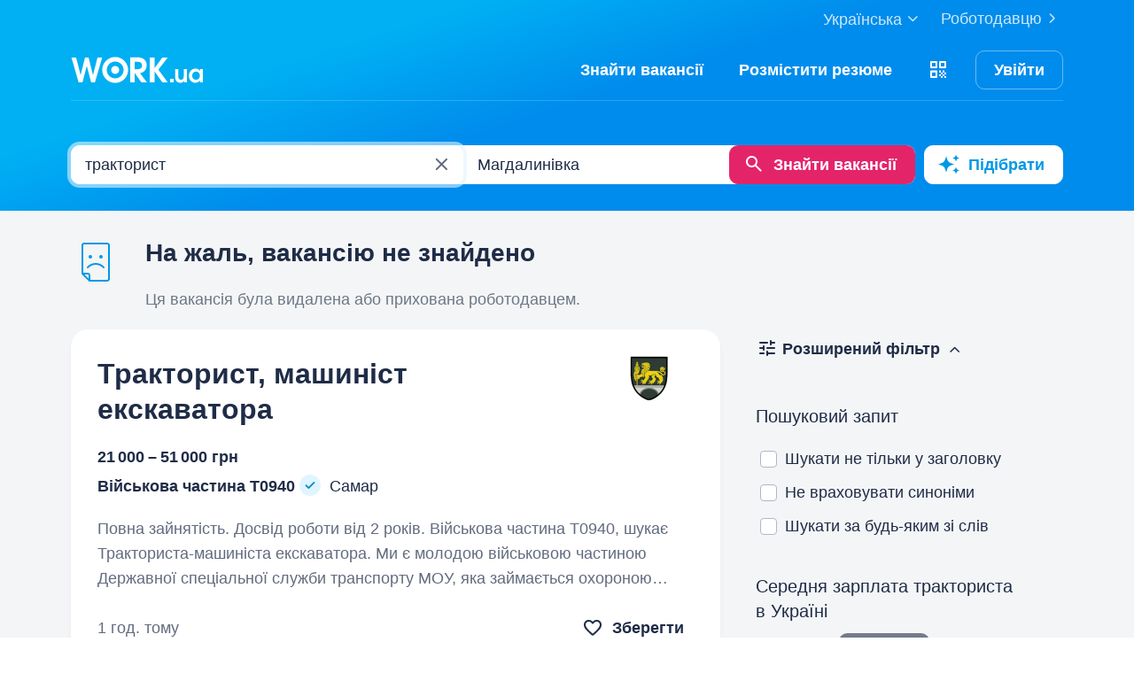

--- FILE ---
content_type: text/html; charset=UTF-8
request_url: https://www.work.ua/jobs-mahdalynivka-%D1%82%D1%80%D0%B0%D0%BA%D1%82%D0%BE%D1%80%D0%B8%D1%81%D1%82/?job_removed=1
body_size: 33206
content:
<!DOCTYPE html>
<html xmlns="http://www.w3.org/1999/xhtml" xmlns:fb="http://ogp.me/ns/fb#" xml:lang="uk" lang="uk">
<head>
    <meta http-equiv="Content-Type" content="text/html; charset=UTF-8">
    <meta name="Keywords" content="робота в києві, робота, робота в україні, вакансії, резюме, кандидати, пошук роботи, шукаю роботу, роботодавці, підбір персоналу, work ua, ворк юа">
    <meta name="Description" content="0 вакансій по запиту 'тракторист' у Магдалинівці на Work.ua. Пошук роботи і вакансій в сфері 'IT, комп'ютери, інтернет'.  Знайти роботу у Магдалинівці на Work.ua тепер просто!">
    <meta http-equiv="content-language" content="uk">

    <meta http-equiv="Pragma" content="no-cache">
    <meta http-equiv="no-cache">
    <meta http-equiv="Expires" content="-1">
    <meta http-equiv="Cache-Control" content="no-cache">
    <meta name = "format-detection" content = "telephone=no">

    <meta name="viewport" content="width=device-width, initial-scale=1.0, maximum-scale=1.0">

    <meta http-equiv="X-UA-Compatible" content="IE=edge">

    <meta name="theme-color" content="#ffffff">

    <meta name="twitter:card" content="summary_large_image">
    <meta name="twitter:site" content="@workuamedia">

    <meta property="og:url" content="https://www.work.ua/jobs-mahdalynivka-%D1%82%D1%80%D0%B0%D0%BA%D1%82%D0%BE%D1%80%D0%B8%D1%81%D1%82/">
    <meta property="og:title" content="Вакансії за запитом «тракторист» у Магдалинівці">
    <meta property="og:description" content="Вакансії в розділі IT, комп'ютери, інтернет. Пошук за запитом, підбір вакансій за параметрами і розсилка свіжих вакансій.">
    <meta property="og:image" content="https://st.work.ua/i/og/workua-logo.png">
    <meta property="og:type" content="article">
            <meta property="og:image:width" content="1200">
        <meta property="og:image:height" content="630">
    
            <meta property="og:locale" content="uk_UA">
                    <meta property="og:locale:alternate" content="ru_RU">
                    <meta property="og:locale:alternate" content="en_US">
                <meta name="msapplication-config" content="//st.work.ua/browser/ie/browserconfig.xml?v2=1">

    
    <title>Робота: тракторист у Магдалинівці. Вакансії і робота — Work.ua</title>

    <script>
dataLayer=[{userType:'jobseeker.potential',ourJobseeker:'no'}];
(function(w,d,s,l,i){w[l]=w[l]||[];w[l].push({'gtm.start':new Date().getTime(),event:'gtm.js'});var f=d.getElementsByTagName(s)[0],
j=d.createElement(s),dl=l!='dataLayer'?'&l='+l:'';j.async=true;j.src='//www.googletagmanager.com/gtm.js?id='+i+dl;
f.parentNode.insertBefore(j,f);})(window,document,'script','dataLayer','GTM-W6CVFN');
</script>

    <link rel="shortcut icon" href="//st.work.ua/browser/favicon.ico?v2=1">
    <link rel="apple-touch-icon" sizes="60x60" href="//st.work.ua/browser/safari/apple-touch-icon-60x60.png?v=1">
    <link rel="apple-touch-icon" sizes="76x76" href="//st.work.ua/browser/safari/apple-touch-icon-76x76.png?v=1">
    <link rel="apple-touch-icon" sizes="120x120" href="//st.work.ua/browser/safari/apple-touch-icon-120x120.png?v=1">
    <link rel="apple-touch-icon" sizes="152x152" href="//st.work.ua/browser/safari/apple-touch-icon-152x152.png?v=1">
    <link rel="apple-touch-icon" sizes="167x167" href="//st.work.ua/browser/safari/apple-touch-icon-167x167.png?v=1">
    <link rel="apple-touch-icon" sizes="180x180" href="//st.work.ua/browser/safari/apple-touch-icon-180x180.png?v=1">
    <link rel="mask-icon" href="//st.work.ua/browser/safari/website_icon.svg?v2=1" color="#00a1f1">

        <link href="//st.work.ua/css/bootstrap/lazysizes-min_1769092844.css" rel="stylesheet">
    <script defer="defer" src="//st.work.ua/js/lazysizes/lazysizes-min_1733834145.js"></script>

        <script>if(!(window.globalThis&&Object.fromEntries&&String.prototype.replaceAll&&Object.hasOwn)){document.write(`<script src="//st.work.ua/js/polyfills_1699273748.js"></${"scr"+"ipt"}>`)}</script>
    <script defer="defer" type="module" crossorigin src="//st.work.ua/react/react-root-DXD-JJ4h.js"></script>

        
    
                        <style>@font-face{font-display:block;font-family:glyphicons-work;src:url(//st.work.ua/fonts/glyphicons-work/glyphicons-work1.eot?v=118);src:url(//st.work.ua/fonts/glyphicons-work/glyphicons-work1.eot?v=118#iefix) format('embedded-opentype'),url(//st.work.ua/fonts/glyphicons-work/glyphicons-work1.woff?v=118) format('woff'),url(//st.work.ua/fonts/glyphicons-work/glyphicons-work1.ttf?v=118) format('truetype'),url(//st.work.ua/fonts/glyphicons-work/glyphicons-work1.svg?v=118#glyphicons-work) format('svg')}.glyphicon{position:relative;top:3px;display:inline-block;font-family:glyphicons-work;font-style:normal;font-weight:400;line-height:1;-webkit-font-smoothing:antialiased;-moz-osx-font-smoothing:grayscale}.glyphicon-add:before{content:"\e901"}.glyphicon-anonymous:before{content:"\e902"}.glyphicon-bag:before{content:"\e966"}.glyphicon-bookmark:before{content:"\e905"}.glyphicon-bookmark-full:before{content:"\e904"}.glyphicon-bust:before{content:"\e967"}.glyphicon-bust-circle:before{content:"\e906"}.glyphicon-cached:before{content:"\e907"}.glyphicon-chevron-down:before{content:"\e90f"}.glyphicon-chevron-left:before{content:"\e913"}.glyphicon-chevron-right:before{content:"\e914"}.glyphicon-chevron-up:before{content:"\e915"}.glyphicon-cog:before{content:"\e891"}.glyphicon-comment:before{content:"\e912"}.glyphicon-company:before{content:"\e91d"}.glyphicon-confirmed:before{content:"\e890"}.glyphicon-copy:before{content:"\e940"}.glyphicon-disability:before{content:"\e91f"}.glyphicon-download:before{content:"\e920"}.glyphicon-employees:before{content:"\e941"}.glyphicon-eye:before{content:"\e965"}.glyphicon-facebook:before{content:"\e895"}.glyphicon-filters:before{content:"\e922"}.glyphicon-flame:before{content:"\e923"}.glyphicon-flame-circle:before{content:"\e970"}.glyphicon-geolocation:before{content:"\e924"}.glyphicon-globe:before{content:"\e925"}.glyphicon-heart:before{content:"\e916"}.glyphicon-hide:before{content:"\e926"}.glyphicon-hryvnia-fill:before{content:"\e927"}.glyphicon-info-sign:before{content:"\e908"}.glyphicon-instagram:before{content:"\e968"}.glyphicon-key:before{content:"\e969"}.glyphicon-letter:before{content:"\e909"}.glyphicon-lightning:before{content:"\e892"}.glyphicon-lightning-full:before{content:"\e928"}.glyphicon-linkedin:before{content:"\e883"}.glyphicon-lock:before{content:"\e938"}.glyphicon-lock-open:before{content:"\e96d"}.glyphicon-man:before{content:"\e889"}.glyphicon-map-marker:before{content:"\e929"}.glyphicon-menu:before{content:"\e92b"}.glyphicon-menu-horizontal:before{content:"\e943"}.glyphicon-minus:before{content:"\e885"}.glyphicon-notifications:before{content:"\e92d"}.glyphicon-notifications-hide:before{content:"\e911"}.glyphicon-paperclip:before{content:"\e896"}.glyphicon-pencil:before{content:"\e92e"}.glyphicon-phone:before{content:"\e917"}.glyphicon-phone-disabled:before{content:"\e945"}.glyphicon-photocam:before{content:"\e93d"}.glyphicon-photocam-add:before{content:"\e944"}.glyphicon-plus:before{content:"\e946"}.glyphicon-plus-circle:before{content:"\e94d"}.glyphicon-re:before{content:"\e92f"}.glyphicon-remote:before{content:"\e930"}.glyphicon-remove:before{content:"\e919"}.glyphicon-restore:before{content:"\e931"}.glyphicon-resume:before{content:"\e932"}.glyphicon-search:before{content:"\e91a"}.glyphicon-send:before{content:"\e90b"}.glyphicon-shopping-cart:before{content:"\e933"}.glyphicon-sort:before{content:"\e884"}.glyphicon-sort-left:before{content:"\e934"}.glyphicon-star:before{content:"\e886"}.glyphicon-star-half:before{content:"\e894"}.glyphicon-star-outline:before{content:"\e887"}.glyphicon-stop:before{content:"\e893"}.glyphicon-telegram:before{content:"\e910"}.glyphicon-tick:before{content:"\e91b"}.glyphicon-time:before{content:"\e898"}.glyphicon-transition:before{content:"\e939"}.glyphicon-threads:before{content:"\e899"}.glyphicon-viber-full:before{content:"\e900"}.glyphicon-viber:before{content:"\e903"}.glyphicon-videocam:before{content:"\e93e"}.glyphicon-warning-sign:before{content:"\e936"}.glyphicon-white-heart:before{content:"\e937"}.glyphicon-woman:before{content:"\e888"}.glyphicon-youtube:before{content:"\e897"}.glyphicon-clock-left:before{content:"\e90a"}.glyphicon-coat-of-arms:before{content:"\e90c"}.glyphicon-email:before{content:"\e90d"}.glyphicon-language:before{content:"\e90e"}.glyphicon-print:before{content:"\e918"}.glyphicon-tryzub:before{content:"\e91c"}.glyphicon-tryzub-shield:before{content:"\e935"}.glyphicon-cron:before{content:"\e91e"}.glyphicon-error:before{content:"\e921"}.glyphicon-meeting:before{content:"\e92a"}.glyphicon-pdf:before{content:"\e93a"}.glyphicon-delete:before{content:"\e93b"}.glyphicon-notifications-active:before{content:"\e93c"}.glyphicon-autoplay:before{content:"\e93f"}.glyphicon-arrow-upward:before{content:"\e942"}.glyphicon-book:before{content:"\e947"}.glyphicon-comment-fill:before{content:"\e948"}.glyphicon-share:before{content:"\e949"}.glyphicon-link:before{content:"\e94b"}.glyphicon-visibility:before{content:"\e94a"}.glyphicon-business-center:before{content:"\e94c"}.glyphicon-move:before{content:"\e94e"}.glyphicon-comparison:before{content:"\e94f"}.glyphicon-format-mark:before{content:"\e950"}.glyphicon-upload:before{content:"\e951"}.glyphicon-tiktok:before{content:"\e952"}.glyphicon-deferment:before{content:"\e953"}.glyphicon-thumb-up:before{content:"\e954"}.glyphicon-notifications-stroke:before{content:"\e955"}.glyphicon-get-app:before{content:"\e956"}.glyphicon-qr-code:before{content:"\e957"}.glyphicon-app-store-small:before{content:"\e958"}.glyphicon-priority-for-veterans:before{content:"\e959"}.glyphicon-cup:before{content:"\e95a"}.glyphicon-hryvnia:before{content:"\e95b"}.glyphicon-more-stars:before{content:"\e95c"}.glyphicon-event:before{content:"\e95d"}.glyphicon-format:before{content:"\e95e"}.glyphicon-person-check:before{content:"\e95f"}.glyphicon-calendar:before{content:"\e960"}.glyphicon-person-cancel:before{content:"\e961"}.glyphicon-volunteer:before{content:"\e962"}.glyphicon-diamond:before{content:"\e963"}.glyphicon-add-resume:before{content:"\e964"}.glyphicon-proposals:before{content:"\e96b"}.glyphicon-selected-channels:before{content:"\e96a"}.glyphicon-location:before{content:"\e96c"}.glyphicon-people:before{content:"\e96e"}.glyphicon-map-marker-outline:before{content:"\e96f"}.glyphicon-achievement-check:before{content:"\e971"}.glyphicon-remote-outline:before{content:"\e972"}.glyphicon-multicolor:before{content:"\e92c";background-size:cover;background-repeat:no-repeat;color:transparent!important}.glyphicon-multicolor.glyphicon-flag:before{background-image:url(//st.work.ua/i/glyphicon_multicolor/glyphicon-flag.svg?v=1)}.glyphicon-multicolor.glyphicon-gpt:before{background-image:url(//st.work.ua/i/glyphicon_multicolor/glyphicon-gpt.svg?v=1)}.glyphicon-multicolor.glyphicon-google-calendar:before{background-image:url(//st.work.ua/i/glyphicon_multicolor/glyphicon-google-calendar.svg?v=1)}.glyphicon-multicolor.glyphicon-google-play-small:before{background-image:url(//st.work.ua/i/glyphicon_multicolor/glyphicon-google-play-small.svg?v=1)}.glyphicon-multicolor.glyphicon-priority-for-veterans-g:before{background-image:url(//st.work.ua/i/glyphicon_multicolor/glyphicon-priority-for-veterans-g.svg?v=1)}.glyphicon-multicolor.glyphicon-info-player:before{background-image:url(//st.work.ua/i/glyphicon_multicolor/glyphicon-info-player.svg?v=1)}.glyphicon-multicolor.glyphicon-social-instagram:before{background-image:url(//st.work.ua/i/glyphicon_multicolor/social/glyphicon-social-instagram.svg?v=1)}.glyphicon-multicolor.glyphicon-social-linkedin:before{background-image:url(//st.work.ua/i/glyphicon_multicolor/social/glyphicon-social-linkedin.svg?v=1)}.glyphicon-multicolor.glyphicon-social-threads:before{background-image:url(//st.work.ua/i/glyphicon_multicolor/social/glyphicon-social-threads.svg?v=1)}.glyphicon-multicolor.glyphicon-social-youtube:before{background-image:url(//st.work.ua/i/glyphicon_multicolor/social/glyphicon-social-youtube.svg?v=1)}.glyphicon-multicolor.glyphicon-social-google:before{background-image:url(//st.work.ua/i/glyphicon_multicolor/social/glyphicon-social-google.svg?v=1)}.glyphicon-multicolor.glyphicon-social-apple:before{background-image:url(//st.work.ua/i/glyphicon_multicolor/social/glyphicon-social-apple.svg?v=1)}.glyphicon-multicolor.glyphicon-social-tiktok:before{background-image:url(//st.work.ua/i/glyphicon_multicolor/social/glyphicon-social-tiktok.svg?v=1)}.glyphicon-multicolor.glyphicon-social-circle-telegram:before{background-image:url(//st.work.ua/i/glyphicon_multicolor/social/circle/glyphicon-social-circle-telegram.svg?v=1)}.glyphicon-multicolor.glyphicon-social-circle-facebook:before{background-image:url(//st.work.ua/i/glyphicon_multicolor/social/circle/glyphicon-social-circle-facebook.svg?v=1)}.glyphicon-multicolor.glyphicon-social-circle-viber:before{background-image:url(//st.work.ua/i/glyphicon_multicolor/social/circle/glyphicon-social-circle-viber.svg?v=1)}.glyphicon-multicolor.glyphicon-social-circle-whatsapp:before{background-image:url(//st.work.ua/i/glyphicon_multicolor/social/circle/glyphicon-social-circle-whatsapp.svg?v=1)}.glyphicon-multicolor.glyphicon-gradient-description:before{background-image:url(//st.work.ua/i/react/registration_wizard/split-d4/description.svg?v=1)}.glyphicon-multicolor.glyphicon-gradient-group:before{background-image:url(//st.work.ua/i/react/registration_wizard/split-d4/group.svg?v=1)}.glyphicon-multicolor.glyphicon-gradient-person:before{background-image:url(//st.work.ua/i/react/registration_wizard/split-d4/person_check.svg?v=1)}.glyphicon-multicolor.glyphicon-gradient-schedule:before{background-image:url(//st.work.ua/i/react/registration_wizard/split-d4/schedule.svg?v=1)}.glyph svg{display:inline-block;width:1em;height:1em;stroke-width:0;stroke:currentColor;fill:currentColor}body{display:flex;min-width:320px;min-height:100vh;position:relative;flex-direction:column}@media (max-width:767px){body{font-size:16px;line-height:24px}}body.mceContentBody{display:block}body #center{flex:1}body footer{margin-top:auto}@media (max-width:767px){.row{margin-left:-15px!important;margin-right:-15px!important}}@media (max-width:767px){.container,[class^=col-]{padding-left:15px!important;padding-right:15px!important}}a{color:#1f2c47;text-decoration-line:underline;text-underline-offset:1.5px;text-underline-position:under;text-decoration-thickness:.5px}a:hover{outline:0;color:#0098e5}a:focus-visible{border-radius:5px;outline-offset:2px;outline:2px solid #0094df}a.text-warning:hover{color:#0098e5}.panel{font-size:16px;margin-bottom:40px;border-radius:0}.panel-body a{display:block;padding:10px 15px}.panel-body a u{text-decoration:none}.panel-body a:hover{text-decoration:none}.panel-body a:hover b,.panel-body a:hover u{text-decoration-line:underline;text-underline-offset:1.5px;text-underline-position:under;text-decoration-thickness:.5px}.panel-body a.text-orange:hover{text-decoration-line:underline;text-underline-offset:1.5px;text-underline-position:under;text-decoration-thickness:.5px}.panel-hot{overflow:hidden;background-color:#fff0e0;border-radius:20px;font-size:18px}.panel-hot .panel-heading{color:#fff;padding:20px 30px;background-color:#eb8900}.panel-hot .panel-body a{margin-top:-1px;color:#80500f;text-decoration:none;border:1px solid rgba(128,80,15,.1);padding:20px 30px}.panel-hot .panel-body li:last-child a{border-radius:0 0 20px 20px}.panel-jobs .panel-body ul li a,.panel-jobs .panel-footer,.panel-jobs .panel-heading{padding:20px 30px}@media (max-width:767px){.panel-jobs .panel-body ul li a,.panel-jobs .panel-footer,.panel-jobs .panel-heading{padding:15px 20px}}.panel-jobs .panel-body hr{margin:0 30px}@media (max-width:767px){.panel-jobs .panel-body hr{margin:0 20px}}.panel.panel-custom{font-size:18px}.panel-title.collapsed .glyphicon{transform:rotate(180deg)}.panel-title:focus{text-decoration:none}@media (max-width:767px){.panel-collapse-alert{margin-left:-20px;margin-right:-20px}.panel-collapse-alert .alert{margin-left:0;margin-right:0}.panel-collapse-alert .panel-content{padding-left:20px;padding-right:20px}}.gamification-progress{width:100px;height:100px}@media (max-width:767px){.gamification-progress-content{flex-wrap:wrap}.gamification-progress-content h4{font-size:20px}}.gamification-progress-text{position:absolute;top:35px;font-size:24px;font-weight:700}.target-sm{width:16px;height:16px;background:url(//st.work.ua/i/target.svg?v=4) no-repeat;background-size:contain}a#logo,a#logo-emp-en,a#logo-emp-ru,a#logo-emp-ua,a.logo,a.logo-emp-en,a.logo-emp-ru,a.logo-emp-ua{width:150px;display:block;position:relative;background-size:150px 30px;background-repeat:no-repeat}a#logo-emp-en.no-text,a#logo-emp-ru.no-text,a#logo-emp-ua.no-text,a#logo.no-text,a.logo-emp-en.no-text,a.logo-emp-ru.no-text,a.logo-emp-ua.no-text,a.logo.no-text{width:90px;height:18px;background-size:90px 18px}a#logo-emp-en.no-text:after,a#logo-emp-ru.no-text:after,a#logo-emp-ua.no-text:after,a#logo.no-text:after,a.logo-emp-en.no-text:after,a.logo-emp-ru.no-text:after,a.logo-emp-ua.no-text:after,a.logo.no-text:after{display:none!important}a#logo,a.logo{height:68px;background-image:url(//st.work.ua/i/work-ua-job.svg?v=6);background-position:center}@media (max-width:767px){a#logo,a.logo{height:66px}}@media (max-width:480px){a#logo{width:40px;background-size:40px 40px;background-image:url(//st.work.ua/i/work-ua-job-mobile.svg?v=6)!important}}a#logo-emp-en,a#logo-emp-ru,a#logo-emp-ua,a.logo-emp-en,a.logo-emp-ru,a.logo-emp-ua{height:50px;background-image:url(//st.work.ua/i/work-ua-emp.svg?v=6)}@media (max-width:480px){a#logo-emp-en,a#logo-emp-ru,a#logo-emp-ua{width:40px;background-size:40px 40px;background-image:url(//st.work.ua/i/work-ua-emp-mobile.svg?v=6)!important}a#logo-emp-en:after,a#logo-emp-ru:after,a#logo-emp-ua:after{display:none}}a#logo-emp-en::after,a#logo-emp-ru::after,a#logo-emp-ua::after,a.logo-emp-en::after,a.logo-emp-ru::after,a.logo-emp-ua::after{content:"";position:absolute;bottom:0;width:150px;height:17px;background-size:150px 17px;background-repeat:no-repeat}a#logo-emp-ru::after,a.logo-emp-ru::after{background-image:url(//st.work.ua/i/work-ua-emp-text-ru.svg?v=6)}a#logo-emp-ua::after,a.logo-emp-ua::after{background-image:url(//st.work.ua/i/work-ua-emp-text-ua.svg?v=6)}a#logo-emp-en::after,a.logo-emp-en::after{background-image:url(//st.work.ua/i/work-ua-emp-text-en.svg?v=6)}a#logo-emp-en::before,a#logo-emp-ru::before,a#logo-emp-ua::before{content:"";position:absolute;right:-38px;top:-15px;width:70px;height:25px;background-size:70px 25px;background-repeat:no-repeat}@media (max-width:480px){a#logo-emp-en::before,a#logo-emp-ru::before,a#logo-emp-ua::before{top:-3px;right:-32px;width:46px;height:17px;background-size:46px 17px}}a#logo-emp-ru:before,a#logo-emp-ua:before{background-image:url(//st.work.ua/i/info_blocks/ats_promotion/emp-badge-md.svg)}@media (max-width:480px){a#logo-emp-ru:before,a#logo-emp-ua:before{background-image:url(//st.work.ua/i/info_blocks/ats_promotion/emp-badge-xs.svg)}}a#logo-emp-en::before{background-image:url(//st.work.ua/i/info_blocks/ats_promotion/emp-badge-md-en.svg)}@media (max-width:480px){a#logo-emp-en::before{background-image:url(//st.work.ua/i/info_blocks/ats_promotion/emp-badge-xs-en.svg)}}.battery{width:22px;height:10px;position:relative;display:inline-block;background-size:22px 10px;background:url(//st.work.ua/i/battery.svg?v=1) no-repeat}.battery:before{content:"";position:absolute;width:0;height:8px;top:1px;left:1px;border-radius:1px;animation-duration:.5s;animation-delay:.8s;animation-fill-mode:forwards}.battery-green:before{background:#74c241;animation-name:animateGreen}.battery-orange:before{background:#ff9500;animation-name:animateOrange}.battery-red:before{background:#ff3b30;animation-name:animateRed}.battery-union{width:40px;height:56px;background-size:cover;background-repeat:no-repeat;background-image:url(//st.work.ua/i/offer/battery_union.svg)}.battery-union .battery{transform:rotate(270deg)}@keyframes animateRed{from{width:0}to{width:3px}}@keyframes animateOrange{from{width:0}to{width:9px}}@keyframes animateGreen{from{width:0}to{width:18px}}.emoji,.emoji-lg,.emoji-md{display:inline-block;vertical-align:text-top;background-repeat:no-repeat}.emoji{width:20px;height:20px;background-image:url(//st.work.ua/i/emoji/spr_emoji_sm.png?v=2);background-size:473px auto}@media (-webkit-min-device-pixel-ratio:2),(min-resolution:192dpi){.emoji{background-image:url(//st.work.ua/i/emoji/spr_emoji_sm@2x.png?v=2)}}.emoji-muscle{background-position-x:0}.emoji-money-bag{background-position-x:-23px}.emoji-ok-hand{background-position-x:-48px}.emoji-paddle{background-position-x:-71px}.emoji-man-dancing{background-position-x:-95px}.emoji-book{background-position-x:-119px}.emoji-raised-hands{background-position-x:-143px}.emoji-hammer-wrench{background-position-x:-167px}.emoji-page-facing-up{background-position-x:-190px}.emoji-boxing-glove{background-position-x:-214px}.emoji-building-construction{background-position-x:-238px}.emoji-rocket{background-position-x:-262px}.emoji-handshake{background-position-x:-286px}.emoji-calendar{background-position-x:-310px}.emoji-v{background-position-x:-333px}.emoji-duck{background-position-x:-357px}.emoji-heart{background-position-x:-381px}.emoji-telephone-receiver{background-position-x:-405px}.emoji-eyes{background-position-x:-429px}.emoji-crown{background-position-x:-453px}.emoji-md{width:30px;height:30px;background-image:url(//st.work.ua/i/emoji/spr_emoji_md.png?v=5);background-size:521px auto}@media (-webkit-min-device-pixel-ratio:2),(min-resolution:192dpi){.emoji-md{background-image:url(//st.work.ua/i/emoji/spr_emoji_md@2x.png?v=5)}}.emoji-control-knobs{background-position-x:0}.emoji-robot{background-position-x:-38px}.emoji-space-invader{background-position-x:-75px}.emoji-fox{background-position-x:-113px}.emoji-sun{background-position-x:-151px}.emoji-iphone{background-position-x:-189px}.emoji-mag{background-position-x:-226px}.emoji-lock{background-position-x:-264px}.emoji-gear{background-position-x:-301px}.emoji-pencil{background-position-x:-339px}.emoji-sparkles{background-position-x:-375px}.emoji-dizzy{background-position-x:-414px}.emoji-man-coding{background-position-x:-453px}.emoji-schedule{background-position-x:-491px}.emoji-lg{width:37px;height:37px;background-image:url(//st.work.ua/i/emoji/spr_emoji_lg.png?v=3);background-size:621px auto;background-position-y:-2px!important}@media (-webkit-min-device-pixel-ratio:2),(min-resolution:192dpi){.emoji-lg{background-image:url(//st.work.ua/i/emoji/spr_emoji_lg@2x.png?v=3)}}.emoji-lg.emoji-white-check-mark{background-position-x:-9px;background-position-y:-1px!important;width:39px;height:38px}.emoji-lg.emoji-handshake{background-position-x:-57px}.emoji-lg.emoji-file-cabinet{background-position-x:-104px}.emoji-lg.emoji-purse{background-position-x:-152px}.emoji-lg.emoji-eye{background-position-x:-198px}.emoji-lg.emoji-fire{background-position-x:-246px}.emoji-lg.emoji-uniform{background-position-x:-293px}.emoji-lg.emoji-gemstone{background-position-x:-338px}.emoji-lg.emoji-money-mouth{background-position-x:-387px}.emoji-lg.emoji-trophy{background-position-x:-432px;background-position-y:-1px!important;height:38px}.emoji-lg.emoji-candy{background-position-x:-480px}.emoji-lg.emoji-female-superhero{background-position-x:-527px}.emoji-lg.emoji-love-letter{background-position-x:-574px}.emoji-single{width:37px;height:37px;display:block;background-size:contain}.emoji-single-sm{width:24px;height:24px}.emoji-single-xs{width:20px;height:20px}.emoji-single.inline-block{display:inline-block}.gamification-progress .emoji-single{position:absolute;top:50%;left:50%;transform:translate(-50%,-50%)}.emoji-single-handshake{background-image:url(//st.work.ua/i/emoji/single/handshake.png?v=3)}@media (-webkit-min-device-pixel-ratio:2),(min-resolution:192dpi){.emoji-single-handshake{background-image:url(//st.work.ua/i/emoji/single/handshake@2x.png?v=3)}}.emoji-single-martial_arts_uniform{background-image:url(//st.work.ua/i/emoji/single/martial_arts_uniform.png?v=3)}@media (-webkit-min-device-pixel-ratio:2),(min-resolution:192dpi){.emoji-single-martial_arts_uniform{background-image:url(//st.work.ua/i/emoji/single/martial_arts_uniform@2x.png?v=3)}}.emoji-single-muscle{background-image:url(//st.work.ua/i/emoji/single/muscle.png?v=3)}@media (-webkit-min-device-pixel-ratio:2),(min-resolution:192dpi){.emoji-single-muscle{background-image:url(//st.work.ua/i/emoji/single/muscle@2x.png?v=3)}}.emoji-single-ok_hand{background-image:url(//st.work.ua/i/emoji/single/ok_hand.png?v=3)}@media (-webkit-min-device-pixel-ratio:2),(min-resolution:192dpi){.emoji-single-ok_hand{background-image:url(//st.work.ua/i/emoji/single/ok_hand@2x.png?v=3)}}.emoji-single-plus_1{background-image:url(//st.work.ua/i/emoji/single/plus_1.png?v=3)}@media (-webkit-min-device-pixel-ratio:2),(min-resolution:192dpi){.emoji-single-plus_1{background-image:url(//st.work.ua/i/emoji/single/plus_1@2x.png?v=3)}}.emoji-single-sunglasses{background-image:url(//st.work.ua/i/emoji/single/sunglasses.png?v=3)}@media (-webkit-min-device-pixel-ratio:2),(min-resolution:192dpi){.emoji-single-sunglasses{background-image:url(//st.work.ua/i/emoji/single/sunglasses@2x.png?v=3)}}.emoji-single-tada{background-image:url(//st.work.ua/i/emoji/single/tada.png?v=3)}@media (-webkit-min-device-pixel-ratio:2),(min-resolution:192dpi){.emoji-single-tada{background-image:url(//st.work.ua/i/emoji/single/tada@2x.png?v=3)}}.emoji-single-the_horns{background-image:url(//st.work.ua/i/emoji/single/the_horns.png?v=3)}@media (-webkit-min-device-pixel-ratio:2),(min-resolution:192dpi){.emoji-single-the_horns{background-image:url(//st.work.ua/i/emoji/single/the_horns@2x.png?v=3)}}.emoji-single-trophy{background-image:url(//st.work.ua/i/emoji/single/trophy.png?v=3)}@media (-webkit-min-device-pixel-ratio:2),(min-resolution:192dpi){.emoji-single-trophy{background-image:url(//st.work.ua/i/emoji/single/trophy@2x.png?v=3)}}.emoji-single-v{background-image:url(//st.work.ua/i/emoji/single/v.png?v=3)}@media (-webkit-min-device-pixel-ratio:2),(min-resolution:192dpi){.emoji-single-v{background-image:url(//st.work.ua/i/emoji/single/v@2x.png?v=3)}}.emoji-single-clipboard{background-image:url(//st.work.ua/i/emoji/single/clipboard.png?v=3)}@media (-webkit-min-device-pixel-ratio:2),(min-resolution:192dpi){.emoji-single-clipboard{background-image:url(//st.work.ua/i/emoji/single/clipboard@2x.png?v=3)}}.emoji-single-waving_hand{background-image:url(//st.work.ua/i/emoji/single/waving_hand.png?v=3)}@media (-webkit-min-device-pixel-ratio:2),(min-resolution:192dpi){.emoji-single-waving_hand{background-image:url(//st.work.ua/i/emoji/single/waving_hand@2x.png?v=3)}}.emoji-single-flag{background-image:url(//st.work.ua/i/emoji/single/flag.png?v=3)}@media (-webkit-min-device-pixel-ratio:2),(min-resolution:192dpi){.emoji-single-flag{background-image:url(//st.work.ua/i/emoji/single/flag@2x.png?v=3)}}.emoji-single-heart_ua{background-image:url(//st.work.ua/i/emoji/single/heart_ua.png?v=3)}@media (-webkit-min-device-pixel-ratio:2),(min-resolution:192dpi){.emoji-single-heart_ua{background-image:url(//st.work.ua/i/emoji/single/heart_ua@2x.png?v=3)}}.emoji-single-bag{background-image:url(//st.work.ua/i/emoji/single/bag.png?v=3)}@media (-webkit-min-device-pixel-ratio:2),(min-resolution:192dpi){.emoji-single-bag{background-image:url(//st.work.ua/i/emoji/single/bag@2x.png?v=3)}}.emoji-single-mag{background-image:url(//st.work.ua/i/emoji/single/mag.png?v=3)}@media (-webkit-min-device-pixel-ratio:2),(min-resolution:192dpi){.emoji-single-mag{background-image:url(//st.work.ua/i/emoji/single/mag@2x.png?v=3)}}.emoji-single-notebook{background-image:url(//st.work.ua/i/emoji/single/notebook.png?v=3)}@media (-webkit-min-device-pixel-ratio:2),(min-resolution:192dpi){.emoji-single-notebook{background-image:url(//st.work.ua/i/emoji/single/notebook@2x.png?v=3)}}.emoji-single-put{background-image:url(//st.work.ua/i/emoji/single/put.png?v=3)}@media (-webkit-min-device-pixel-ratio:2),(min-resolution:192dpi){.emoji-single-put{background-image:url(//st.work.ua/i/emoji/single/put@2x.png?v=3)}}.emoji-single-exit_russia{background-image:url(//st.work.ua/i/emoji/single/exit_russia.png?v=3)}@media (-webkit-min-device-pixel-ratio:2),(min-resolution:192dpi){.emoji-single-exit_russia{background-image:url(//st.work.ua/i/emoji/single/exit_russia@2x.png?v=3)}}.emoji-single-opendatabot{background-image:url(//st.work.ua/i/emoji/single/opendatabot.png?v=3)}@media (-webkit-min-device-pixel-ratio:2),(min-resolution:192dpi){.emoji-single-opendatabot{background-image:url(//st.work.ua/i/emoji/single/opendatabot@2x.png?v=3)}}.emoji-single-sleep{background-image:url(//st.work.ua/i/emoji/single/sleep.png?v=3)}@media (-webkit-min-device-pixel-ratio:2),(min-resolution:192dpi){.emoji-single-sleep{background-image:url(//st.work.ua/i/emoji/single/sleep@2x.png?v=3)}}.emoji-single-holy{background-image:url(//st.work.ua/i/emoji/single/holy.png?v=3)}@media (-webkit-min-device-pixel-ratio:2),(min-resolution:192dpi){.emoji-single-holy{background-image:url(//st.work.ua/i/emoji/single/holy@2x.png?v=3)}}.emoji-single-muscle_right{background-image:url(//st.work.ua/i/emoji/single/muscle_right.png?v=3)}@media (-webkit-min-device-pixel-ratio:2),(min-resolution:192dpi){.emoji-single-muscle_right{background-image:url(//st.work.ua/i/emoji/single/muscle_right@2x.png?v=3)}}.onboarding-scenario-header .emoji-single{display:inline-block}.js-army-privacy .emoji-single{width:28px;height:28px;top:2px}@media (max-width:767px){.js-army-privacy .emoji-single{width:22px;height:22px}}.filters-block,.filters-sort-block{position:static;top:0;left:0;width:100%;height:100%}@media (max-width:991px){.filters-block .filters-controls,.filters-sort-block .filters-controls{position:absolute;top:0;left:0;bottom:82px;width:100%;overflow-y:auto;overflow-x:hidden;-webkit-overflow-scrolling:touch}}.filters-block .filters-controls-container,.filters-sort-block .filters-controls-container{max-width:730px}@media (max-width:991px){.filters-block .filters-controls-container,.filters-sort-block .filters-controls-container{margin:0 auto;padding:0 15px 20px 15px}}.filters-block .filters-controls-container .link-close,.filters-sort-block .filters-controls-container .link-close{position:static;margin:0;padding:0;width:auto;height:auto}.filters-block .filters-controls-container .h5,.filters-sort-block .filters-controls-container .h5{margin-bottom:10px}.filters-block.loading,.filters-sort-block.loading{opacity:.4}.filters-block .loading-block,.filters-sort-block .loading-block{position:absolute;width:100%;height:100%;z-index:11}.filters-block .form-group select.form-control,.filters-sort-block .form-group select.form-control{width:150px}.filters-block .form-group span.small,.filters-sort-block .form-group span.small{width:30px}.filters-block .checkbox,.filters-block .radio,.filters-sort-block .checkbox,.filters-sort-block .radio{margin:10px 0}.filters-block .checkbox label,.filters-block .radio label,.filters-sort-block .checkbox label,.filters-sort-block .radio label{display:block}.filters-block .checkbox input[type=checkbox],.filters-block .checkbox input[type=radio],.filters-block .radio input[type=checkbox],.filters-block .radio input[type=radio],.filters-sort-block .checkbox input[type=checkbox],.filters-sort-block .checkbox input[type=radio],.filters-sort-block .radio input[type=checkbox],.filters-sort-block .radio input[type=radio]{margin:4.5px}@media (max-width:767px){.filters-block .checkbox input[type=checkbox],.filters-block .checkbox input[type=radio],.filters-block .radio input[type=checkbox],.filters-block .radio input[type=radio],.filters-sort-block .checkbox input[type=checkbox],.filters-sort-block .checkbox input[type=radio],.filters-sort-block .radio input[type=checkbox],.filters-sort-block .radio input[type=radio]{margin:2.5px}}.filters-block .additional-filter .dropdown,.filters-block .additional-filter .h5,.filters-sort-block .additional-filter .dropdown,.filters-sort-block .additional-filter .h5{display:inline-block}.filters-block .card-bottom,.filters-sort-block .card-bottom{position:absolute;bottom:0;left:0;width:100%;margin:0;text-align:center;z-index:6}.filters-block .card-bottom .controls,.filters-sort-block .card-bottom .controls{display:inline-block;padding-top:20px}.filters-block .card-bottom .controls .text-muted,.filters-sort-block .card-bottom .controls .text-muted{margin-right:10px}.filters-block .card-bottom .controls .btn,.filters-sort-block .card-bottom .controls .btn{width:100%}.filters-block .card-bottom-job,.filters-block .card-bottom-resumes,.filters-sort-block .card-bottom-job,.filters-sort-block .card-bottom-resumes{bottom:30px;border-radius:0;padding:15px;-webkit-box-shadow:0 -5px 15px -5px rgba(0,0,0,.1);-moz-box-shadow:0 -5px 15px -5px rgba(0,0,0,.1);box-shadow:0 -5px 15px -5px rgba(0,0,0,.1)}.filter-reset{font-size:16px;white-space:nowrap}.disconnect-alert{display:none}.disconnect-alert .alert{margin-bottom:0}.disconnect .filter-labels,.disconnect .filters-controls{display:none}@media (min-width:992px){.disconnect .filter-labels{display:block}}.disconnect .disconnect-alert{display:block}.input-search-agencies{width:430px;float:left}@media (min-width:768px) and (max-width:1199px){.input-search-agencies{width:400px}}@media (max-width:991px){.input-search-agencies{width:460px}}@media (max-width:767px){.input-search-agencies{float:none;width:100%}}.highlight-result{background-color:rgba(255,255,204,.8)!important}.image-emblems{background-image:url(//st.work.ua/i/emblems-1.png?v=4)}.image-emblems-vinnytsya{background-position:0 0}.image-emblems-lutsk{background-position:0 -85px}.image-emblems-dnipro{background-position:0 -170px}.image-emblems-donetsk{background-position:0 -255px}.image-emblems-zhytomyr{background-position:0 -340px}.image-emblems-uzhhorod{background-position:0 -425px}.image-emblems-zaporizhzhya{background-position:0 -510px}.image-emblems-ivano-frankivsk{background-position:0 -595px}.image-emblems-kyiv{background-position:0 -680px}.image-emblems-kropyvnytskyi{background-position:0 -765px}.image-emblems-simferopol{background-position:0 -850px}.image-emblems-luhansk{background-position:0 -935px}.image-emblems-lviv{background-position:0 -1020px}.image-emblems-mykolaiv_nk{background-position:0 -1105px}.image-emblems-odesa{background-position:0 -1190px}.image-emblems-poltava{background-position:0 -1275px}.image-emblems-rivne{background-position:0 -1360px}.image-emblems-sumy{background-position:0 -1445px}.image-emblems-ternopil{background-position:0 -1530px}.image-emblems-kharkiv{background-position:0 -1615px}.image-emblems-kherson{background-position:0 -1700px}.image-emblems-khmelnytskyi{background-position:0 -1785px}.image-emblems-cherkasy{background-position:0 -1865px}.image-emblems-chernihiv{background-position:0 -1950px}.image-emblems-chernivtsi_cv{background-position:0 -2035px}.image-emblems-armed-forces{background-image:url(//st.work.ua/i/armed-forces.svg)}.emblems-search-by-cities a{display:block;margin:10px 0;text-align:center}.emblems-search-by-cities a div{margin-left:auto;margin-right:auto}.emblems-search-by-cities a span:not(.text-default-7){text-decoration-line:underline;text-underline-offset:1.5px;text-underline-position:under;text-decoration-thickness:.5px}.emblems-search-by-cities a:hover{text-decoration:none}.emblems-search-by-cities a:hover span{text-decoration:none}.emblems-by-cities a{display:flex;align-items:center;flex-direction:column}.preview-img{float:right;margin:0 0 20px 20px}@media (max-width:767px){.preview-img{float:none;margin:0 0 10px 0}}.preview-img-photo{object-fit:cover}@media (max-width:767px){.preview-img-photo{width:60px;height:auto}}@media (max-width:767px){.preview-img-logo{width:80px;height:auto}}@media (max-width:349px){.affix .saved-jobs{display:none}}.saved-jobs.saved .saved-jobs-block{display:block}.saved-jobs.saved .no-saved-jobs-block{display:none}.saved-jobs .saved-jobs-block{display:none}.saved-jobs.btn-spin *{color:transparent!important}.similar-jobs{width:100%;overflow:hidden;margin-bottom:10px}@media (max-width:767px){.similar-jobs{display:none!important}}.similar-jobs .drop-jobs{display:none}.response-without-resume-text{margin-left:5px}@media (max-width:767px){.response-without-resume-text{display:none!important}}.top-candidate-for-job{outline-offset:-1px;outline:1px solid rgba(70,116,39,.1);background:linear-gradient(312deg,rgba(231,244,225,0) 50.59%,#e7f4e1 100%),#fff}.hidden{display:none!important}.label,sup{vertical-align:baseline}hr,img{border:0}.checkbox,sup{position:relative}.checkbox,footer,header,label,nav,section{display:block}.list-inline,ul{list-style:none}.list-unstyled{padding-left:0;list-style:none}html{font-size:16px;font-family:sans-serif;-ms-text-size-adjust:100%;-webkit-text-size-adjust:100%}b{font-weight:700}sup{font-size:75%;line-height:0;top:-.5em}.btn,img{vertical-align:middle}.border-none{border:none!important}button,input,select{color:inherit;font:inherit;margin:0}button{overflow:visible;-webkit-appearance:button}button,select{text-transform:none}button::-moz-focus-inner,input::-moz-focus-inner{border:0;padding:0}input[type=checkbox]{box-sizing:border-box;padding:0}*,:after,:before{-webkit-box-sizing:border-box;-moz-box-sizing:border-box;box-sizing:border-box}body{margin:0;position:relative;color:#1f2c47;font-size:18px;background-color:#fff;font-family:-apple-system,BlinkMacSystemFont,"Segoe UI",Roboto,Oxygen,Ubuntu,Cantarell,"Fira Sans","Droid Sans",Helvetica,Arial,sans-serif,"Apple Color Emoji","Segoe UI Emoji","Segoe UI Symbol";line-height:28px}@media (max-width:767px){body{font-size:16px;line-height:24px}}ul,ul li{margin-bottom:5px}p{margin:20px 0 5px}.text-small{font-size:16px;line-height:24px}@media (max-width:767px){.text-small{font-size:14px;line-height:22px}}.small,small{font-size:16px;line-height:24px}.text-muted{color:#6b7886}.text-primary{color:#00a1f1!important}.text-success{color:#74c241}.text-danger{color:#ff3b30}.text-orange{color:#ff9500!important}.text-orange-600{color:#eb8900!important}.text-yellow{color:#fc0!important}.text-white{color:#fff!important}.text-red-700{color:#da3f0b!important}.row{margin-left:-20px;margin-right:-20px}.col-lg-10,.col-lg-2,.col-md-12,.col-md-4,.col-md-5,.col-md-6,.col-md-7,.col-md-8,.col-sm-3,.col-sm-5,.col-sm-7,.col-sm-9,.col-xs-10,.col-xs-12,.col-xs-2{position:relative;min-height:1px;padding-left:20px;padding-right:20px}.col-md-12,.col-xs-10,.col-xs-2{float:left}.col-xs-10{width:83.33333333%}.col-xs-2{width:16.66666667%}.col-md-12{width:100%}@media (min-width:768px){.col-sm-3,.col-sm-5,.col-sm-7,.col-sm-9{float:left}.col-sm-9{width:75%}.col-sm-7{width:58.33333333%}.col-sm-5{width:41.66666667%}.col-sm-3{width:25%}.navbar-header{float:left}.form-short .form-control,.form-short .input-holder{width:250px}}@media (min-width:992px){.col-md-4,.col-md-5,.col-md-7,.col-md-8{float:left}.col-md-8{width:66.66666667%}.col-md-7{width:58.33333333%}.col-md-5{width:41.66666667%}.col-md-4{width:33.33333333%}}@media (min-width:1200px){.col-lg-10,.col-lg-2{float:left}.col-lg-10{width:83.33333333%}.col-lg-2{width:16.66666667%}}.disabled{opacity:.4!important}.label-text-gray{color:#6b7886!important}.ellipsis{overflow:hidden;text-overflow:ellipsis}.ellipsis:not(.ellipsis-line){white-space:nowrap}.ellipsis-line{white-space:normal;display:-webkit-box;-webkit-box-orient:vertical}.ellipsis-line-2{-webkit-line-clamp:2}.ellipsis-line-3{-webkit-line-clamp:3}input[type=checkbox],input[type=radio],select{-webkit-appearance:none;-moz-appearance:none;appearance:none}.form-control{width:100%;display:block;color:#1f2c47;background-image:none;height:44px;font-size:18px;background-color:#fff;line-height:28px;border:1px solid #adb8cc;border-radius:10px;padding:8px 15px}@media (max-width:767px){.form-control{height:40px;font-size:16px;line-height:24px;padding:8px 10px}}select.form-control{background-size:24px;padding:8px 44px 8px 15px;background-repeat:no-repeat;background-position:right 10px center;background-image:url("data:image/svg+xml,%3Csvg xmlns='http://www.w3.org/2000/svg' width='24' height='24' fill='none'%3E%3Cpath fill='%231F2C47' fill-opacity='.7' d='M12 15.662a.83.83 0 0 1-.633-.256l-4.494-4.494a.724.724 0 0 1-.212-.523.707.707 0 0 1 .212-.531.718.718 0 0 1 .527-.218c.207 0 .382.073.527.218L12 13.93l4.073-4.073a.725.725 0 0 1 .522-.213.707.707 0 0 1 .532.213c.145.144.217.32.217.527a.718.718 0 0 1-.217.527l-4.494 4.494a.83.83 0 0 1-.633.255Z'/%3E%3C/svg%3E");margin-bottom:0}.form-control::-moz-placeholder{color:#abb2ba;opacity:1}.form-control:-ms-input-placeholder{color:#abb2ba}.form-control::-webkit-input-placeholder{color:#abb2ba}label{display:block;max-width:100%;margin-bottom:5px;font-weight:500}@media (max-width:767px){.btn-block-xs{width:100%!important;margin-right:0!important}select.form-control{padding:8px 22px 8px 10px;background-position:right 4px center}}.dropdown{position:relative}.nav{margin-top:0;margin-bottom:0;padding-left:0}.nav>li{position:relative;display:block}.nav>li:before{content:none}.nav>li>a{position:relative;display:block}.glyphicon{line-height:1;font-weight:400}.badge{min-width:24px;color:#fff;white-space:nowrap;align-items:center;display:inline-flex;justify-content:center;padding:1px 5px;background-color:#e42469;font-weight:400;font-size:14px;line-height:22px;border-radius:100px}@media (min-width:768px){.badge{min-width:28px;padding:2px 10px;font-size:16px;line-height:24px}}.badge-header{position:absolute;left:auto;top:3px}.badge-header-min{right:-15px}.badge-header-max{right:-25px}@media (max-width:767px){.badge-header{top:0}.badge-header-min{right:-3px}.badge-header-max{right:-7px}.badge-header-max-gamification{right:-15px}}.advanced-search-box .advanced-checkbox:after,.advanced-search-box .advanced-checkbox:before,.card:after,.card:before,.chart-vertical:after,.chart-vertical:before,.clearfix:after,.clearfix:before,.container:after,.container:before,.menu-action:after,.menu-action:before,.nav:after,.nav:before,.navbar-header:after,.navbar-header:before,.navbar:after,.navbar:before,.row:after,.row:before{content:" ";display:table}.hidden,.visible-lg,.visible-lg-block,.visible-lg-inline,.visible-lg-inline-block,.visible-md-block,.visible-md-inline,.visible-md-inline-block,.visible-sm,.visible-sm-block,.visible-sm-inline,.visible-sm-inline-block,.visible-xs,.visible-xs-block,.visible-xs-inline,.visible-xs-inline-block{display:none!important}.advanced-search-box .advanced-checkbox:after,.card:after,.chart-vertical:after,.clearfix:after,.container:after,.menu-action:after,.nav:after,.navbar-header:after,.navbar:after,.row:after{clear:both}.pull-right{float:right!important}.pull-left{float:left!important}@-ms-viewport{width:device-width}@media (max-width:767px){.visible-xs-inline-block{display:inline-block!important}.visible-xs-block{display:block!important}.visible-xs-inline{display:inline!important}.hidden-xs{display:none!important}.block-xs{display:block!important}}@media (min-width:1200px){.visible-lg,.visible-lg-block{display:block!important}}@media (min-width:992px) and (max-width:1199px){.visible-md-block{display:block!important}}@media (min-width:768px) and (max-width:991px){.visible-sm-block{display:block!important}}@media (min-width:768px) and (max-width:991px){.hidden-sm{display:none!important}}.col-md-4.col-right,.col-md-8.col-left{min-height:1px;padding-left:20px;padding-right:20px;position:relative}h2 .normal-weight{color:#6b7886}ul li:before{content:'\2022';color:rgba(31,44,71,.7);display:block;font-size:30px;max-width:0;max-height:0;position:relative;left:-20px;top:-1px}.normal-weight{font-weight:400!important}a.text-muted{color:#6b7886!important}a.text-danger{color:#ff3b30}.text-gray-light{color:#abb2ba!important}.text-green{color:#74c241}.text-green-500{color:#467427!important}.text-green-700{color:#467427}@media (max-width:767px){.text-capitalize-xs{text-transform:capitalize}}@media (min-width:768px){.text-lowercase-md{text-transform:lowercase}}.text-center{text-align:center}.text-opacity{color:#ccecfc!important}.bg-gray{background-color:#f4f5f6!important}.bg-gray-light{background:#e9ebed!important}.bg-gray-200{background-color:#e7e9ee!important}.bg-gray-300{background-color:#adb8cc!important}.bg-info{background-color:#ccecfc!important}.bg-green-100{background-color:#e7f4e1!important}.bg-red-50{background-color:#ffe8e0!important}.bg-yellow-100{background-color:#fff8d6!important}.bg-white{background-color:#fff!important}.bg-blue{background-color:#00a1f1!important}.bg-blue-pacific-50-50{background-color:rgba(224,245,255,.5)!important}@media (min-width:992px){.col-md-8.col-left{float:left;width:71.5686275%}.col-md-4.col-right{float:left;width:28.4313725%}}@media (min-width:768px){.col-sm-push-7{left:58.33333333%}.col-sm-pull-5{right:41.66666667%}}.main-center{padding-bottom:60px}.main-center>.container{position:relative}.btn-indigo-outline{color:#5856d6;background-color:transparent;border-color:#5856d6}.card .opacity{opacity:.4}.card.js-job-hidden>:not(.job-hidden){opacity:0;visibility:hidden}.card.js-job-hidden .job-hidden{position:absolute;top:50%;left:30px;right:30px;transform:translateY(-50%);text-align:center}@media (max-width:767px){.card.js-job-hidden .job-hidden{left:20px;right:20px}}@media (min-width:768px){.dropdown-menu>li{margin-bottom:0}}.dropdown-menu>li:before{content:''}.dropdown-menu>.active>a{text-decoration:none;outline:0;background-color:transparent;color:#000}.dropdown-toggle{display:inline-block}.form-group{margin-top:20px}.rotate-180{transform:rotate(180deg)}.block{display:block}.inline{display:inline}.inline-block{display:inline-block}.inline-flex{display:inline-flex}.flex{display:flex}.flex-align-center{align-items:center}.flex-align-flex-start{align-items:flex-start}.flex-justify-center{justify-content:center}.flex-justify-between{justify-content:space-between}.flex-wrap{flex-wrap:wrap}.flex-wrap-reverse{flex-wrap:wrap-reverse}.flex-direction-column{flex-direction:column}.flex-direction-row-reverse{flex-direction:row-reverse}.flex-1{flex:1}@media (min-width:768px){.sm\:flex{display:flex}.sm\:flex-align-center{align-items:center}.sm\:flex-justify-between{justify-content:space-between}.sm\:flex-justify-center{justify-content:center}.sm\:flex-direction-row{flex-direction:row}.sm\:flex-wrap{flex-wrap:wrap}.sm\:flex-nowrap{flex-wrap:nowrap}}.align-top{vertical-align:top!important}.align-bottom{vertical-align:bottom!important}.line-height-default{line-height:1!important}.line-height-basic{line-height:28px!important}@media (max-width:767px){.line-height-basic{line-height:24px!important}}.block-relative{position:relative}.block-absolute{position:absolute}.inset-0{inset:0!important}select{outline:0;margin-bottom:5px}.pick-full-load{width:1px;height:1px;overflow:hidden;position:absolute}.pick-full-load img{visibility:hidden}.border-right{border-right:1px solid rgba(31,44,71,.15)}.border-dashed{border-bottom:1px dashed #80d0f8}.border-dashed-grey{color:#6b7886;cursor:pointer;border-bottom:1px dashed #6b7886}.border-dashed-white{border-bottom:1px dashed #fff;cursor:pointer}.border-dashed-white.text-opacity{border-color:#ccecfc}.border-blue-pacific-40{border:2px solid rgba(0,148,223,.4)!important}.nowrap{white-space:nowrap}.overflow{overflow:hidden}.wordwrap{word-wrap:break-word}.strong{font-weight:700!important}.strong-600{font-weight:600!important}.strong-500{font-weight:500!important}.h-20{margin-bottom:20px}.h-md{margin-bottom:40px}.no-decoration,.no-decoration:active,.no-decoration:focus,.no-decoration:hover{text-decoration:none}.mt-auto{margin-top:auto!important}.mt-0{margin-top:0!important}.mt-8{margin-top:8px!important}.mt-xs{margin-top:5px!important}.mt-sm{margin-top:10px!important}.mt-lg{margin-top:20px!important}.mt-md{margin-top:15px!important}.mt-2xl{margin-top:40px!important}.-mt-sm{margin-top:-10px!important}.mb-0{margin-bottom:0!important}.mb-xs{margin-bottom:5px!important}.mb-sm{margin-bottom:10px!important}.mb-md{margin-bottom:15px!important}.mb-lg{margin-bottom:20px!important}.mr-0{margin-right:0!important}.mr-xs{margin-right:5px!important}.mr-sm{margin-right:10px!important}.mr-lg{margin-right:20px!important}.ml-xs{margin-left:5px!important}.ml-sm{margin-left:10px!important}.my-0{margin-top:0!important;margin-bottom:0!important}.my-lg{margin-top:20px!important;margin-bottom:20px!important}.pt-0{padding-top:0!important}.pt-xs{padding-top:5px!important}.pt-lg{padding-top:20px!important}.pr-sm{padding-right:10px!important}.pr-lg{padding-right:20px!important}.pb-xs{padding-bottom:5px!important}.pb-md{padding-bottom:15px!important}.pl-md{padding-left:15px!important}.pl-lg{padding-left:20px!important}.px-md{padding-left:15px!important;padding-right:15px!important}.px-lg{padding-left:20px!important;padding-right:20px!important}.py-0{padding-top:0!important;padding-bottom:0!important}.py-md{padding-top:15px!important;padding-bottom:15px!important}.py-lg{padding-top:20px!important;padding-bottom:20px!important}@media (min-width:768px){.sm\:mt-0{margin-top:0!important}.sm\:mt-sm{margin-top:10px!important}.sm\:mt-lg{margin-top:20px!important}.sm\:mt-xl{margin-top:30px!important}.sm\:mr-xs{margin-right:5px!important}.sm\:mr-sm{margin-right:10px!important}.sm\:ml-sm{margin-left:10px!important}.sm\:pr-xs{padding-right:5px!important}.sm\:pl-xs{padding-left:5px!important}.sm\:px-xl{padding-left:30px!important;padding-right:30px!important}}.-ml-sm{margin-left:-10px}@media (max-width:767px){.card-mark{padding-left:50px}.no-pull-xs{float:none!important}.pull-right-xs{float:right!important}}.link-close{top:27px;right:20px;z-index:50;width:45px;height:45px;display:block;position:absolute;padding:10px 0 0 10px;color:rgba(31,44,71,.7);font-size:24px}@media (max-width:767px){.link-close{right:10px;top:10px}}.link-close .glyphicon{top:0}.input-holder,.link-re,.notification{position:relative}.glyphicon-bookmark,.glyphicon-bookmark-full,.glyphicon-cog,.glyphicon-hide,.glyphicon-sort-left,.glyphicon-telegram,.glyphicon-viber,.glyphicon-viber-full,.glyphicon-warning-sign{font-size:24px}.text-indent{position:relative;padding-left:30px}.text-indent>.glyphicon{position:absolute;top:2px;left:0}.text-indent>.glyphicon.glyphicon-bookmark,.text-indent>.glyphicon.glyphicon-bookmark-full{top:auto!important}@media (min-width:768px){.text-indent-right-xs{position:relative;padding-right:30px}.text-indent-right-xs>.glyphicon{position:absolute;top:0;right:0}}.text-indent.btn{padding-left:43px}.text-indent.btn>.glyphicon{left:14px}.input-holder .link-close{width:25px;height:25px;padding:0;top:7px;right:10px}.input-holder .form-control-geo{padding-left:35px;background-position:7px 7px;background-repeat:no-repeat;background-size:24px 24px;background-image:url(//st.work.ua/i/icon/geolocation.svg)}.notification{background-color:#ff9500;color:#fff}.notification .glyphicon-warning-sign{font-size:24px;position:absolute;top:0}.header-image{min-height:80px;padding-left:110px;position:relative}.header-image .item-image{position:absolute;top:0;left:0}.emblems-search-by-cities a div,.header-image .item-image{background-repeat:no-repeat;background-size:80px auto;width:80px;height:80px}.alert{border-radius:20px;margin:0 0 20px;border:1px solid transparent;padding:0 30px 30px}@media (max-width:767px){.alert{padding:0 20px 20px}}.alert>:first-child{margin-top:30px}@media (max-width:767px){.alert>:first-child{margin-top:20px}}.alert>p{margin-bottom:0}.alert-danger{color:#99231d;background-color:#ffe8e0;border-color:rgba(153,35,29,.1)}.alert-info{color:#0074ad;background-color:#ebf8ff;border-color:rgba(0,116,173,.1)}.alert-success{color:#467427;background-color:#e7f4e1;border-color:rgba(70,116,39,.1)}.alert-warning{color:#73480d;background-color:#fff0e0;border-color:rgba(115,72,13,.1)}.disconnect-alert{display:none}.disconnect-alert .alert{margin-bottom:0}.dropdown-menu{display:none}.glyph-indent{margin-left:5px}.dropdown-toggle{display:inline-block}.hide{display:none!important}ul li.no-style:before{content:none}@media (min-width:1200px){.hidden-lg{display:none!important}}@media (min-width:992px) and (max-width:1199px){.hidden-md{display:none!important}}@media (max-width:767px){.visible-xs{display:block!important}}.table-visible-xs{display:none}@media (max-width:767px){.table-visible-xs{display:block!important}}@media (max-width:767px){.label-response{padding-right:6px;padding-left:6px}}.glyphicon-lightning-full{font-size:17px}.label-orange-50{background-color:#fff0e0;color:#80500f!important}.label-orange-light{background-color:#ffeacc;color:#ff3b30!important}.label-indigo-100{background-color:#dedef7;color:#3b3bb0!important}.label-indigo-light{color:#5856d6!important;background-color:#deddf7}.label-green-light{background-color:#e3f3d9;color:#467427!important}.label-text-orange{color:#ff9500!important}.label-magenta-100{background-color:#fce4ed;color:#ad1f4e}.label-green-400{color:#fff!important;background-color:#60ac39}.popover{position:absolute;padding:0;width:100%;border:none;-webkit-box-shadow:none;-moz-box-shadow:none;box-shadow:none;color:#fff;background-color:#737b8c;-webkit-border-radius:10px;-moz-border-radius:10px;border-radius:10px;font-size:16px;line-height:24px}.popover>.arrow,.popover>.arrow:after{width:0;height:0;display:block;position:absolute;border-style:solid;border-color:transparent}.popover>.arrow{border-width:10px}.popover.top{margin-top:-10px}.popover.top>.arrow{left:50%;bottom:-10px;margin-left:-10px;border-bottom-width:0}.popover.top>.arrow:after{content:" ";bottom:2px;margin-left:-10px;border-radius:0 0 0 5px;transform:rotate(-45deg);border-width:20px 0 0 20px!important}.has-indent{border:1px solid transparent;display:inline-block;margin:-5px -5px 0 -5px;padding:0 5px;border-radius:10px}.text-default{color:#1f2c47!important}.text-default-7{color:rgba(31,44,71,.7)}.text-blue-link{color:#0098e5}.text-blue-mariner-700{color:#0080ff}.text-blue-pacific-600{color:#0098e5}.text-magenta{color:#e42469!important}.text-green{color:#593!important}.glyphicon-fs-16{min-width:16px;min-height:16px;font-size:16px}.glyphicon-fs-24{min-width:24px;font-size:24px}.glyphicon-fs-32{min-width:32px;min-height:32px;font-size:32px}.glyphicon-fs-56{min-width:56px;font-size:56px}.glyphicon-top{top:0!important}.glyphicon-top-1{top:1px!important}.glyphicon-top-7{top:7px!important}.glyphicon-align-base{top:0;vertical-align:bottom;line-height:24px}@media (min-width:768px){.glyphicon-align-base{line-height:28px}}.w-100{width:100%}@media (max-width:767px){.w-100-xs{width:100%!important}}.h-100{height:100%!important}.ml-auto{margin-left:auto!important}.middot{display:inline-block;position:relative;margin:0 5px}.middot:before{content:"\00B7";color:#2c3f52}.emoji-single{background-size:contain}.emoji-single-sm{width:24px;height:24px}.emoji-single-xs{width:20px;height:20px}.emoji-single.inline-block{display:inline-block}.emoji-single-heart_ua{background-image:url(//st.work.ua/i/emoji/single/heart_ua.png)}@media (-webkit-min-device-pixel-ratio:2),(min-resolution:192dpi){.emoji-single-heart_ua{background-image:url(//st.work.ua/i/emoji/single/heart_ua@2x.png)}}.h1,.h2,.h3,.h4,.h5,.h6,h1,h2,h3,h4,h5,h6{color:inherit;font-family:inherit}.h1,.h2,.h3,h1,h2,h3{margin-top:30px;margin-bottom:20px}.h4,.h5,.h6,h4,h5,h6{margin-top:20px;margin-bottom:20px}.h2,h1,h2{font-weight:700}.h3,h3{font-weight:600}.h4,.h5,h4,h5{font-weight:500}.h1,h1{font-size:26px;line-height:36px}@media (min-width:768px){.h1,h1{font-size:36px;line-height:44px}}.h2,h2{font-size:24px;line-height:30px}@media (min-width:768px){.h2,h2{font-size:32px;line-height:40px}}.h3,h3{font-size:22px;line-height:28px}@media (min-width:768px){.h3,h3{font-size:28px;line-height:36px}}.h4,h4{font-size:20px;line-height:26px}@media (min-width:768px){.h4,h4{font-size:24px;line-height:30px}}.h5,h5{font-size:18px;line-height:24px}@media (min-width:768px){.h5,h5{font-size:20px;line-height:28px}}.header-default{background:#00a1f1;background:-moz-linear-gradient(0 -100% -72deg,#00b0f3 48%,#008cec 66%) #00a1f1;background:-webkit-linear-gradient(-72deg,#00b0f3 27%,#008cec 50%) #00a1f1;background:-o-linear-gradient(-72deg,#00b0f3 27%,#008cec 50%) #00a1f1;background:-ms-linear-gradient(-72deg,#00b0f3 37%,#008cec 54%) #00a1f1}.header-default .header-message{z-index:2;float:left;max-width:710px;position:relative;border-radius:0 0 5px 5px}@media (max-width:1199px){.header-default .header-message{max-width:690px}}@media (max-width:991px){.header-default .header-message{max-width:430px}}@media (max-width:767px){.header-default .header-message{float:none;width:auto;max-width:none;margin-left:-15px;margin-right:-15px;margin-bottom:10px}}.header-default .header-message .link-close{top:0;right:0;padding:0;width:40px;height:40px;display:flex;font-size:20px;align-items:center;text-decoration:none;justify-content:center}.header-default .header-message div{padding:6px 45px 6px 20px}.header-default .header-message:after{content:" ";width:0;height:0;left:40px;z-index:10;bottom:-10px;position:absolute;vertical-align:middle;border-right:10px solid transparent;border-left:10px solid transparent}@media (max-width:767px){.header-default .header-message:after{left:57px}}@media (max-width:480px){.header-default .header-message:after{left:25px}}.header-default .link-section{margin:7px 0 8px 0}.header-default .link-section .dropdown{margin-right:20px}.header-default .header-message{background-color:#0098e5}.header-default .header-message,.header-default .header-message a{color:#fff}.header-default .header-message:after{border-top:10px solid #0098e5}.header-default .navbar-nav li .last-user-name span:last-child{text-decoration-line:underline;text-underline-offset:1.5px;text-underline-position:under;text-decoration-thickness:.5px}.navbar-default{min-height:68px}@media (max-width:767px){.navbar-default{min-height:66px}}.navbar-default .navbar-header{float:left;margin-left:0;position:relative}.navbar-default .navbar-nav{float:right}.navbar-default .navbar-nav .glyphicon{top:0}.navbar-default .navbar-nav .glyphicon:not(.glyphicon-app-store-small,.glyphicon-google-play-small){font-size:24px}@media (min-width:768px){.navbar-default .navbar-nav .glyphicon:not(.glyphicon-notifications,.glyphicon-qr-code,.glyphicon-get-app,.glyphicon-app-store-small,.glyphicon-google-play-small){display:none}}.navbar-default .navbar-nav>li{float:left;margin:0 0 0 20px;font-weight:600}@media (max-width:767px){.navbar-default .navbar-nav>li{margin-left:5px}}.navbar-default .navbar-nav>li .btn-link,.navbar-default .navbar-nav>li>a{height:68px;padding:20px 10px 0}.navbar-default .navbar-nav>li .btn-link .emoji-single,.navbar-default .navbar-nav>li>a .emoji-single{margin-bottom:2px}@media (max-width:767px){.navbar-default .navbar-nav>li .btn-link,.navbar-default .navbar-nav>li>a{display:flex;flex-direction:column;align-items:center;justify-content:center;height:66px;width:46px;line-height:15px;text-align:center;padding:5px}.navbar-default .navbar-nav>li .btn-link :not(.glyphicon),.navbar-default .navbar-nav>li>a :not(.glyphicon){font-size:14px;line-height:22px;font-weight:400}.navbar-default .navbar-nav>li .btn-link .emoji-single,.navbar-default .navbar-nav>li>a .emoji-single{width:24px;height:24px;display:block;margin:0 auto}}.navbar-default .navbar-nav>li.active>a{background-color:transparent}.navbar-default .navbar-nav>li.li-nav-notification .badge{position:absolute;z-index:1;left:21px;top:1px}.navbar-default .navbar-nav>li.li-nav-notification>a{width:46px;position:relative}@media (min-width:576px){.navbar-default .navbar-nav>li.li-nav-notification .badge{left:15px}.navbar-default .navbar-nav>li.li-nav-notification>a{width:auto}}@media (min-width:768px){.navbar-default .navbar-nav>li.li-nav-notification{margin-right:20px}.navbar-default .navbar-nav>li.li-nav-notification>a{padding-top:18px}.navbar-default .navbar-nav>li.li-nav-notification>a .glyphicon{display:block;font-size:32px;width:32px}.navbar-default .navbar-nav>li.li-nav-notification .badge{left:25px;top:3px}}.navbar-default .navbar-nav .nav-name,.navbar-default .navbar-nav .nav-name-xs{overflow:hidden;text-overflow:ellipsis;white-space:nowrap;display:block}.navbar-default .navbar-nav .nav-name{max-width:215px}@media (max-width:1200px){.navbar-default .navbar-nav .nav-name{max-width:185px}}@media (max-width:991px){.navbar-default .navbar-nav .nav-name{max-width:105px}}@media (max-width:767px){.navbar-default .navbar-nav .nav-name-xs{max-width:50px}}.navbar-default .navbar-nav .btn{margin-top:12px;height:auto!important;padding:7px 20px!important}.header-inverse .navbar-default .navbar-nav .btn{color:#0098e5!important}.navbar-default .navbar-nav>li.active>a:not(.btn,.last-user-name):before{content:'';left:0;bottom:0;height:4px;width:100%;position:absolute;background-color:#e42469;border-radius:5px 5px 0 0}.header-info{padding-bottom:30px}@media (max-width:767px){.header-info{padding-bottom:15px}}@media (max-width:767px){.header-info h1{margin-top:15px}}.header-info hr{margin:0;border-top:1px solid rgba(224,245,255,.2)}.header-info .search-wrapper,.header-info .search-wrapper-inputs{display:flex;flex-wrap:wrap;align-items:normal}.header-info .search-wrapper{border-radius:10px;background-color:#fff}.header-info .search-wrapper .input-search-job{flex:1 0 60%}.header-info .search-wrapper .input-search-city{flex:1 0 40%}.header-info .search-wrapper .btn-search{margin-left:5px}.header-info .search-wrapper .input-holder .form-control{border-color:transparent}.header-info .search-wrapper .input-holder .form-control:focus{-webkit-box-shadow:0 0 0 4px rgba(224,245,255,.6);-moz-box-shadow:0 0 0 4px rgba(224,245,255,.6);box-shadow:0 0 0 4px rgba(224,245,255,.6)}.header-info .search-wrapper .input-holder:focus-within{z-index:10}@media (max-width:991px){.header-info .search-wrapper .input-search-job{flex:1 0 50%}.header-info .search-wrapper .input-search-city{flex:1 0 50%}}@media (max-width:767px){.header-info .search-wrapper{background-color:transparent}.header-info .search-wrapper .input-search-job{flex:1 0 100%}.header-info .search-wrapper .input-search-city{flex:1 0 100%;margin-top:20px}.header-info .search-wrapper .btn-search{flex:1 0 100%;margin:20px 0 0 0}}.header-info .search-wrapper-inputs{flex:1;position:relative}@media (min-width:768px){.header-info .search-wrapper-inputs .input-search-job:before{content:'';top:50%;right:0;width:1px;z-index:99;height:34px;border-radius:1px;position:absolute;transform:translateY(-50%);background-color:rgba(31,44,71,.15)}.header-info .search-wrapper-inputs:focus-within .input-search-job:before{display:none}}.container{margin-right:auto;margin-left:auto;padding-left:20px;padding-right:20px}@media (min-width:768px){.container{width:760px}}@media (min-width:992px){.container{width:980px}}@media (min-width:1200px){.container{width:1160px}}.opacity-7{opacity:.7}.opacity-8{opacity:.8}.btn{cursor:pointer;margin-bottom:0;text-align:center;white-space:nowrap;display:inline-block;vertical-align:middle;background-image:none;touch-action:manipulation;font-weight:600;border:1px solid transparent;padding:7px 20px;font-size:18px;line-height:28px;border-radius:10px;text-decoration:none}@media (max-width:767px){.btn{font-weight:500;font-size:16px;line-height:24px}}.btn-icon{align-items:center;display:inline-flex;justify-content:center}.btn-icon .glyphicon{top:0;line-height:28px}@media (max-width:767px){.btn-icon .glyphicon{line-height:24px}}.btn-icon-left .glyphicon{margin-right:10px}.btn-icon-left:not(.btn-tertiary){padding-left:15px}.btn-icon-right .glyphicon{margin-left:10px}.btn-icon-right:not(.btn-tertiary){padding-right:15px}.btn-tertiary{padding:7px 10px;color:#1f2c47;border-color:transparent;background-color:transparent}.btn-link{padding-left:0;padding-right:0;border-color:transparent;background-color:transparent;-webkit-box-shadow:none;-moz-box-shadow:none;box-shadow:none;color:#1f2c47;font-weight:400;-webkit-border-radius:10px;-moz-border-radius:10px;border-radius:10px}.btn-view-outline{color:#fff;border-color:rgba(255,255,255,.4);background-color:transparent}.btn-default-outline{color:#0094df;border-color:rgba(0,148,223,.4);background-color:transparent}.btn-default{color:#fff;border-color:#0098e5;background-color:#0098e5}.btn-indigo-outline{color:#5856d6;border-color:rgba(88,86,214,.4);background-color:transparent}.btn-white{color:#0098e5;border-color:#fff;background-color:#fff}.btn-search{color:#fff;border-color:#e42469;background-color:#e42469}.btn-pink{color:#fff;border-color:#e42469;background-color:#e42469}.btn-add{color:#fff;border-color:#60ac39;background-color:#60ac39}.card{position:relative;border-radius:20px;background-color:#fff;padding:0 30px 30px 30px;-webkit-box-shadow:0 5px 5px 0 rgba(31,44,71,.05);-moz-box-shadow:0 5px 5px 0 rgba(31,44,71,.05);box-shadow:0 5px 5px 0 rgba(31,44,71,.05)}@media (max-width:767px){.card{padding:0 20px 20px 20px}}.card h2 a,.card h5 a{color:#1f2c47;text-decoration:none}.card-transparent{-webkit-box-shadow:none;-moz-box-shadow:none;box-shadow:none;background-color:transparent;border:1px solid rgba(31,44,71,.15)}.card-visited h2 a:visited,.card-visited h5 a:visited{color:#737b8c}.card-search{margin-top:20px}@media (max-width:767px){.card-search{margin-top:10px}}.card-inset-wrapper{-webkit-border-radius:20px;-moz-border-radius:20px;border-radius:20px}.card-inset-wrapper .card{margin-top:0!important}.card-inset-wrapper-job-defense{outline-offset:-1px;background-color:#d7dcd3;outline:1px solid rgba(97,113,82,.1)}.card-gradient-blue-white{background-color:#fff;background-image:radial-gradient(78.44% 100% at 0 0,rgba(0,152,230,.2) 0,rgba(141,217,255,.2) 50%,rgba(141,217,255,0) 100%)}@media (max-width:767px){.card-gradient-blue-white{background-color:#fff;background-image:radial-gradient(78.44% 100% at 100% 0,rgba(0,152,229,.2) 0,rgba(141,217,255,.2) 50%,rgba(141,217,255,0) 100%)}}.card-gradient-white-blue{background:-moz-linear-gradient(360deg,#e0f5ff 0,#fff 100%);background:-webkit-linear-gradient(360deg,#e0f5ff 0,#fff 100%);background:-o-linear-gradient(360deg,#e0f5ff 0,#fff 100%);background:-ms-linear-gradient(360deg,#e0f5ff 0,#fff 100%);background:linear-gradient(360deg,#e0f5ff 0,#fff 100%)}.card-registration-wizard{padding-left:260px}.card-registration-wizard:after{content:'';display:block;height:265px;width:181px;position:absolute;left:44px;bottom:-15px;background:url(//st.work.ua/i/registation-wizard/decor.svg) no-repeat center;background-size:100% 100%}@media (max-width:767px){.card-registration-wizard{padding-top:190px;padding-left:20px}.card-registration-wizard:after{width:111px;height:170px;bottom:auto;top:20px;left:20px}}.label{font-size:14px;line-height:22px;max-width:100%;font-weight:400;border-radius:20px;align-items:center;display:inline-flex;padding:1px 10px}@media (min-width:768px){.label{padding:2px 10px;font-size:16px;line-height:24px}}.label-new{line-height:1;font-size:13px;padding:3px 5px}.label-circle{padding:4px;border-radius:50%;justify-content:center}.label-filter{line-height:22px;padding:5px 15px}.label-filter .glyphicon{color:rgba(31,44,71,.7)}.label-red-50{color:#ffe8e0!important;background-color:#f53d00}.label-gray-100{color:#1f2c47!important;background-color:#f0f1f5}.label-gray-200{color:#1f2c47!important;background-color:#f0f1f5}.label-green{color:#fff!important;background-color:#74c241}.label-green-100{color:#467427!important;background-color:#e7f4e1}.label-pink-100{color:#ad1f4e!important;background-color:#fdedf3}.label-blue-light{color:#00a1f1!important;background-color:#ccecfc}.label-blue-pacific-50{color:#0094df!important;background-color:#ebf8ff}.label-blue-mariner-100{color:#005cb8!important;background-color:#e7edf9}.label-yellow-100{color:#ad4800!important;background-color:#fff8d6}.label-blue-mariner-100{color:#005cb8!important;background-color:#e7edf9}.label-violet-light{color:#7b277a!important;background-color:#f5e3f9}.label-violet-100{background-color:#f6e6fa;color:#913091}.checkbox,.radio{display:block;position:relative;margin-top:5px;margin-bottom:5px}.checkbox label,.radio label{cursor:pointer;padding-left:33px;font-weight:400;margin-bottom:0}.checkbox input[type=checkbox],.checkbox input[type=radio],.radio input[type=checkbox],.radio input[type=radio]{left:0;width:19px;height:19px;margin:4.5px 2.5px;cursor:pointer;position:absolute;background-size:10px;background-position:center;background-repeat:no-repeat;background-color:#fff;border:1px solid #adb8cc}@media (max-width:767px){.checkbox input[type=checkbox],.checkbox input[type=radio],.radio input[type=checkbox],.radio input[type=radio]{margin:2.5px}}.checkbox input[type=checkbox]:checked,.checkbox input[type=radio]:checked,.radio input[type=checkbox]:checked,.radio input[type=radio]:checked{border-color:#00a1f1;background-color:#00a1f1}.checkbox input[type=checkbox].disabled,.checkbox input[type=checkbox][disabled],.checkbox input[type=radio].disabled,.checkbox input[type=radio][disabled],.radio input[type=checkbox].disabled,.radio input[type=checkbox][disabled],.radio input[type=radio].disabled,.radio input[type=radio][disabled]{cursor:default}.checkbox input[type=radio],.radio input[type=radio]{border-radius:50%}.checkbox input[type=radio]:checked,.radio input[type=radio]:checked{background-image:url("data:image/svg+xml,%3Csvg xmlns='http://www.w3.org/2000/svg' width='10' height='10' viewBox='0 0 10 10' fill='none'%3E%3Ccircle cx='5' cy='5' r='5' fill='white'/%3E%3C/svg%3E")}.checkbox input[type=checkbox],.radio input[type=checkbox]{border-radius:4px}.checkbox input[type=checkbox]:checked,.radio input[type=checkbox]:checked{background-image:url("data:image/svg+xml,%3Csvg width='12' height='12' viewBox='0 0 12 12' fill='none' xmlns='http://www.w3.org/2000/svg'%3E%3Cpath fill-rule='evenodd' clip-rule='evenodd' d='M11.149 1.06699C11.606 1.37703 11.7252 1.99888 11.4151 2.45593L5.7336 10.8312C5.56621 11.078 5.29742 11.2372 5.00058 11.2653C4.70373 11.2935 4.40979 11.1878 4.19894 10.9769L1.27531 8.0533C0.884791 7.66277 0.884791 7.02961 1.27532 6.63908C1.66584 6.24856 2.299 6.24856 2.68953 6.63908L4.75768 8.70723L9.76003 1.33315C10.0701 0.876106 10.6919 0.75694 11.149 1.06699Z' fill='white'/%3E%3C/svg%3E%0A")}.text-basic{margin:0;font-weight:400;font-size:18px;line-height:28px}@media (max-width:767px){.text-basic{font-size:16px;line-height:24px}}.text-default-4{color:rgba(31,44,71,.4)}.text-default-7{color:rgba(31,44,71,.7)}.image-emblems-armed-forces{background-image:url(//st.work.ua/i/armed-forces.svg)}.effectiveness{position:relative}.effectiveness h2{padding-right:30px}.effectiveness .btn-group .btn{width:9.09090909%;padding:10px 0 8px;float:left;color:#2c3f52;background-color:#fff;border-color:#00a1f1;border-right:none;border-radius:0;line-height:1;user-select:none;-webkit-user-select:none}.effectiveness .btn-group .btn:first-of-type{-webkit-border-radius:5px 0 0 5px;-moz-border-radius:5px 0 0 5px;border-radius:5px 0 0 5px}.effectiveness .btn-group .btn:last-of-type{border-right:1px solid #00a1f1;-webkit-border-radius:0 5px 5px 0;-moz-border-radius:0 5px 5px 0;border-radius:0 5px 5px 0}@media (max-width:767px){.effectiveness .btn-group .btn{font-size:16px;padding:5px 0 4px}}.effectiveness .link-close{right:10px}.effectiveness-rating{border:1px solid rgba(173,72,0,.1)}.effectiveness-rating .link-close{top:21px;right:20px}@media (max-width:767px){.effectiveness-rating .link-close{top:10px}}@media (max-width:767px){.effectiveness-rating .btn-group{margin:-5px}}.effectiveness-rating .btn-group .btn{width:10%;border:1px solid rgba(173,72,0,.1);font-size:20px;line-height:24px}@media (max-width:767px){.effectiveness-rating .btn-group .btn{font-size:18px;padding:8px;margin:5px;text-align:center;width:calc(20% - 10px);-webkit-border-radius:10px!important;-moz-border-radius:10px!important;border-radius:10px!important}}.effectiveness-rating .btn-group .btn:last-of-type{border-right:1px solid rgba(173,72,0,.1)}@media (max-width:767px){.effectiveness-rating .small{font-size:14px}}.skeleton{background-color:#e7e9ee}.skeleton-download-app-banner{height:280px}.vip-logo-plug{overflow:hidden;position:relative;padding:30px 45px!important}.vip-logo-plug a{height:50px;width:100px;margin:0 auto;min-height:50px;min-width:100px}@media (max-width:1199px){.vip-logo-plug a:nth-child(n+5){display:none}}@media (max-width:991px){.vip-logo-plug a:nth-child(n+5){display:inline-flex}}@media (max-width:768px){.vip-logo-plug{padding:20px!important}.vip-logo-plug a:nth-child(n+5){display:none}}@media (max-width:576px){.vip-logo-plug a:nth-child(n+4){display:none}}@media (max-width:480px){.vip-logo-plug a:nth-child(n+3){display:none}}.vip-logo-plug:before{content:"";top:0;right:0;width:120px;height:100%;z-index:1;position:absolute;background:linear-gradient(270deg,#fff 0,#fff,rgba(255,255,255,0))}@media (max-width:767px){.vip-logo-plug:before{width:70px}}.icon-block{display:block;padding-left:0;position:relative}a.icon-block .glyph{color:#00a1f1}@media (max-width:767px){.icon-block.icon-block-responsive .icon-item{display:flex!important;position:static}}@media (min-width:768px){.icon-block.icon-block-large{padding-left:95px}}.icon-block .icon-item{position:absolute;left:0}@media (max-width:767px){.icon-block .icon-item{display:none}}@media (min-width:768px){.icon-block{padding-left:84px}}@media (max-width:767px){.icon-block.icon-block-responsive .icon-item{display:flex!important;position:static}}.icon-single{display:inline-block;background-size:cover;background-repeat:no-repeat}.icon-single-competition-completed{width:80px;height:80px;background-image:url(//st.work.ua/i/react/svg/leader.svg);background-size:100% 100%}@media (max-width:767px){.icon-single-competition-completed{width:48px;height:48px}}.resume-preview-item{width:calc((100% - 45px)/ 4);max-width:120px;margin-top:10px;border:1px solid #adb8cc;float:left;border-radius:10px;background-color:#fff;background-size:100% auto;background-repeat:no-repeat;background-position-y:top}.resume-preview-item:before{content:'';display:block;padding-top:143.2%}.resume-preview-item:not(:last-child){margin-right:15px}@media (max-width:767px){.resume-preview-item:not(:last-child){margin-right:10px}}.resume-preview-item:hover:not(.resume-preview-item.loader){border-color:#737b8c}.resume-preview-item.loader{display:block;cursor:default;background-size:auto;background-position:center}.resume-preview-item.loader:before{display:none}@media (max-width:767px){.resume-preview-item{width:calc((100% - 30px)/ 4)}}.rounded-20{border-radius:20px}.pointer-none{pointer-events:none}.modal{display:none;overflow:hidden;position:fixed;top:0;right:0;bottom:0;left:0;z-index:1190;-webkit-overflow-scrolling:touch;outline:0}.chart-vertical{margin-bottom:1px;height:105px;line-height:105px;white-space:nowrap}.chart-vertical-animation{width:100%;display:inline-block;vertical-align:bottom;height:100%;font-size:0;line-height:0;text-align:center}.chart-vertical-first:before,.chart-vertical-last:before{content:"";display:block;position:absolute;width:1px;height:4px;background-color:rgba(31,44,71,.15);bottom:-5px;pointer-events:none}.chart-vertical-first:before{right:-1.5px}.chart-vertical-last:before{left:-1.5px}.chart-vertical-bar{display:inline-block;position:relative;line-height:105px;height:100%;margin-right:2px;width:calc(8.35% - 2px)}.chart-vertical-bar .chart-item{position:relative;display:inline-block;vertical-align:bottom;width:100%;border-radius:5px 5px 0 0;z-index:1;background:#adb8cc!important}.chart-vertical-bar .chart-item.active{background:#00a1f1!important}.chart-vertical-bar.chart-vertical-last{margin-right:0}.chart-vertical-bar.lastold{width:calc(16% - 2px)}.chart-vertical-bar.lastold .chart-item{background-color:#abb2ba!important}.chart-vertical-bar.outside{width:calc(16% - 2px)}.chart-vertical hr{border-top:1px solid rgba(31,44,71,.15)}.chart-vertical.chart-vertical-mobile{height:53px;line-height:53px}.chart-vertical.chart-vertical-mobile .chart-vertical-bar{line-height:53px}.chart-vertical .has-popover:after{position:absolute;content:"";top:-5px;left:50%;width:1px;height:100%;margin-left:-.5px;z-index:0;background:#abb2ba;opacity:0}.statistic-salary .popover{left:50%;top:-44px;width:auto;z-index:auto;white-space:nowrap;-webkit-transform:translate(-50%,0);-ms-transform:translate(-50%,0);-o-transform:translate(-50%,0);transform:translate(-50%,0);display:block!important;visibility:visible!important}.has-current-popover:after{position:absolute;content:"";top:0;left:50%;width:1px;height:100%;-webkit-transform:translate(-50%,0);-ms-transform:translate(-50%,0);-o-transform:translate(-50%,0);transform:translate(-50%,0);z-index:0;background:#abb2ba;opacity:1}.statistic-salary{display:block}.statistic-salary p{margin-top:45px}.statistic-salary .chart-vertical{margin-top:70px}.statistic-salary .chart-amount-from,.statistic-salary .chart-amount-to{pointer-events:auto}.statistic-salary .popover-content{padding:10px 15px}.chart-amount-from,.chart-amount-to{position:absolute;bottom:-30px}.chart-amount-from{right:0;-webkit-transform:translate(50%,0);-ms-transform:translate(50%,0);-o-transform:translate(50%,0);transform:translate(50%,0)}.chart-amount-to{left:0;-webkit-transform:translate(-50%,0);-ms-transform:translate(-50%,0);-o-transform:translate(-50%,0);transform:translate(-50%,0)}.b-telegram .btn{border:none}@media (min-width:768px){.b-telegram .btn{margin-left:30px}}@media (max-width:767px){.b-telegram .btn{margin-top:10px;margin-left:60px}}@media (max-width:767px){.b-telegram-insert{flex-direction:column}.b-telegram-insert,.b-telegram-insert .flex{align-items:flex-start}.b-telegram-insert img{width:24px;height:24px;margin-right:5px!important}.b-telegram-insert .btn{margin:10px 0 0 30px!important}}.b-telegram-my{padding-left:130px}.b-telegram-my .icon-telegram{top:30px;left:30px;width:80px;height:80px;position:absolute;border-radius:18px;box-shadow:0 18px 80px rgba(0,0,0,.07),0 4px 18px rgba(0,0,0,.04),0 1px 5px rgba(0,0,0,.03)}.b-telegram-my .icon-telegram:before{content:"";top:0;left:50%;width:100%;height:100%;position:absolute;transform:translateX(-50%);background:url(//st.work.ua/i/telegram_cricle.svg) center/cover no-repeat}@media (max-width:767px){.b-telegram-my{flex-wrap:wrap;padding-top:75px;padding-left:20px}.b-telegram-my .icon-telegram{top:20px;left:20px;width:44px;height:44px;border-radius:10px;box-shadow:0 10px 43px rgba(0,0,0,.07),0 2px 10px rgba(0,0,0,.04),0 1px 3px rgba(0,0,0,.03)}.b-telegram-my .h3,.b-telegram-my div{margin:0!important}}.card-blue-gradient{background:linear-gradient(315deg,#008cec 14.14%,#00b0f3 85.2%)}.b-free-job p{position:relative;padding-left:80px;min-height:60px}.b-free-job p:before{content:"";position:absolute;top:0;left:0;width:60px;height:60px;background:url(//st.work.ua/i/info_blocks/free_job/i_free_job.svg?v=2) no-repeat;background-size:60px 60px}.b-post-free-job{padding-top:30px;padding-right:260px;background-repeat:no-repeat;background-position:100% 100%;background-image:url(//st.work.ua/i/info_blocks/free_job/post_free_job.png);background-size:350px 168px}@media (-webkit-min-device-pixel-ratio:2),(min-resolution:192dpi){.b-post-free-job{background-image:url(//st.work.ua/i/info_blocks/free_job/post_free_job@2x.png)}}@media (max-width:767px){.b-post-free-job{padding-top:20px;padding-right:50px;background-image:url(//st.work.ua/i/info_blocks/free_job/post_free_job_xs.png);background-size:260px 121px}}@media (max-width:767px) and (-webkit-min-device-pixel-ratio:2),(max-width:767px) and (min-resolution:192dpi){.b-post-free-job{background-image:url(//st.work.ua/i/info_blocks/free_job/post_free_job_xs@2x.png)}}@media (max-width:767px) and (min-width:380px){.b-post-free-job{padding-right:100px}}.b-post-free-job-sidebar{padding:30px 20px 145px;background-repeat:no-repeat;background-position:50% 100%;background-image:url(//st.work.ua/i/info_blocks/free_job/post_free_job_sidebar.png?v=2);background-size:248px 143px}@media (-webkit-min-device-pixel-ratio:2),(min-resolution:192dpi){.b-post-free-job-sidebar{background-image:url(//st.work.ua/i/info_blocks/free_job/post_free_job_sidebar@2x.png?v=2)}}.b-post-free-job-sidebar-small{padding-left:20px;padding-bottom:40px;background-repeat:no-repeat;background-position:100% 100%;background-image:url(//st.work.ua/i/info_blocks/free_job/post_free_job_sidebar_small.png);background-size:238px 95px}@media (-webkit-min-device-pixel-ratio:2),(min-resolution:192dpi){.b-post-free-job-sidebar-small{background-image:url(//st.work.ua/i/info_blocks/free_job/post_free_job_sidebar_small@2x.png)}}.b-post-free-job-sidebar-small h4{position:relative}.b-post-free-job-sidebar-small h4:before{content:"";position:absolute;top:-20px;right:0;left:0;height:5px;background:#e42469}.b-post-free-job-sidebar-small p{max-width:200px}.badge-free{background:#fff5cc;margin-top:5px;padding:6px 12px;border-radius:20px}.b-create-job{padding-top:20px;padding-bottom:20px;background-repeat:no-repeat;background-position:right bottom;background-image:url(//st.work.ua/i/info_blocks/create_job/astronaut_xs.png?v=2);background-size:110px 79px}@media (-webkit-min-device-pixel-ratio:2),(min-resolution:192dpi){.b-create-job{background-image:url(//st.work.ua/i/info_blocks/create_job/astronaut_xs.png?v=2)}}@media (min-width:768px){.b-create-job{padding-left:165px;background-repeat:no-repeat;background-position:30px bottom;background-image:url(//st.work.ua/i/info_blocks/create_job/astronaut_md.png);background-size:120px 94px}}@media (min-width:768px) and (-webkit-min-device-pixel-ratio:2),(min-width:768px) and (min-resolution:192dpi){.b-create-job{background-image:url(//st.work.ua/i/info_blocks/create_job/astronaut_md@2x.png)}}.b-better-ukrainian-wrapper{overflow:hidden}@media (min-width:768px){.b-better-ukrainian-wrapper{background:url(//st.work.ua/i/info_blocks/better_ukrainian/bg_banner_md.png) no-repeat center,linear-gradient(90deg,#000 0,#000 35.89%,#014c7a 51.45%,#0194ee 71.35%,#0193ee 100%)}}@media (min-width:768px) and (-webkit-min-device-pixel-ratio:2),(min-width:768px) and (min-resolution:192dpi){.b-better-ukrainian-wrapper{background:url(//st.work.ua/i/info_blocks/better_ukrainian/bg_banner_md@2x.png) no-repeat center,linear-gradient(90deg,#000 0,#000 35.89%,#014c7a 51.45%,#0194ee 71.35%,#0193ee 100%)}}@media (max-width:1920px){.b-better-ukrainian-wrapper{background-size:cover}}@media (max-width:992px) and (min-width:767px){.b-better-ukrainian-wrapper{background-size:110% 100%;background-position:right}}@media (max-width:767px){.b-better-ukrainian-wrapper{height:208px;background-position:center;background-color:#000;background-image:url(//st.work.ua/i/info_blocks/better_ukrainian/bg_banner_xs.png)}}@media (max-width:767px) and (-webkit-min-device-pixel-ratio:2),(max-width:767px) and (min-resolution:192dpi){.b-better-ukrainian-wrapper{background-image:url(//st.work.ua/i/info_blocks/better_ukrainian/bg_banner_xs@2x.png)}}.b-better-ukrainian-content{max-width:1920px;margin:0 auto}@media (max-width:992px) and (min-width:767px){.b-better-ukrainian-content{max-width:768px}}@media (max-width:767px){.b-better-ukrainian-content{max-width:100%}}.b-better-ukrainian-content .block-left span.nowrap,.b-better-ukrainian-content .block-right span.nowrap{text-decoration-line:underline;text-underline-offset:1.5px;text-underline-position:under;text-decoration-thickness:.5px;position:relative;z-index:1}.b-better-ukrainian-content .block-left:hover span.nowrap,.b-better-ukrainian-content .block-right:hover span.nowrap{text-decoration:none}@media (min-width:768px){.b-better-ukrainian-content .block-left{width:50%}}@media (min-width:992px){.b-better-ukrainian-content .block-left{width:56%}}@media (min-width:1441px){.b-better-ukrainian-content .block-left{width:55%}}@media (min-width:1681px){.b-better-ukrainian-content .block-left{width:54%}}.b-better-ukrainian-content .block-left-content{padding:11px 0;width:640px}@media (max-width:1199px){.b-better-ukrainian-content .block-left-content{width:538px}}@media (max-width:991px){.b-better-ukrainian-content .block-left-content{width:360px}}@media (max-width:767px){.b-better-ukrainian-content .block-left-content{width:280px;margin:0 auto;padding:10px 0}}@media (min-width:992px){.b-better-ukrainian-content .block-left-content{position:relative;padding-left:107px}.b-better-ukrainian-content .block-left-content:before{content:"";position:absolute;top:17px;left:0;width:86px;height:56px;background:url(//st.work.ua/i/info_blocks/better_ukrainian/danger.svg) no-repeat}}@media (max-width:991px){.b-better-ukrainian-content .block-left-content .h4{font-size:20px}}@media (min-width:768px){.b-better-ukrainian-content .block-right{width:50%}}@media (min-width:992px){.b-better-ukrainian-content .block-right{width:44%}}.b-better-ukrainian-content .block-right-content{width:520px;padding:34px 0 28px 70px;position:relative}@media (max-width:991px){.b-better-ukrainian-content .block-right-content{width:380px;padding-left:30px}}@media (max-width:767px){.b-better-ukrainian-content .block-right-content{width:280px;margin:0 auto;padding:60px 0 26px 0}}@media (min-width:768px){.b-better-ukrainian-content .block-right-content:before{content:"";position:absolute;bottom:0;right:0;width:270px;height:90px;z-index:1;background:url(//st.work.ua/i/info_blocks/better_ukrainian/heart_in_hands_md.svg) no-repeat}}@media (min-width:768px) and (max-width:992px){.b-better-ukrainian-content .block-right-content:before{right:-40px}}.music-plugin{position:fixed!important;z-index:1163!important;bottom:75px!important;width:275px;text-align:right;opacity:0;pointer-events:none;transition:.2s all}.music-plugin #workUaAudioPlugin{transition:.2s all}.music-plugin.is-active{pointer-events:auto;opacity:1}.music-plugin.is-active:hover .music-btn{opacity:1;transition:.1s opacity}@media (max-width:1390px){.music-plugin{margin-left:475px!important}.music-plugin.small{margin-left:575px!important}}@media (min-width:1391px){.music-plugin{right:30px!important;transform:translateX(-50%)!important;left:50%!important;margin-left:535px!important}.music-plugin.small{margin-left:615px!important}}@media (max-width:1390px){.music-plugin{left:auto!important;transform:none!important;right:15px!important;margin-left:0!important}}@media (max-width:767px){.music-plugin{right:-26px!important;bottom:40px!important;transform:scale(.8)!important}}.music-plugin.is-small{width:78px;transition:.2s all}@media (min-width:1391px){.music-plugin.is-small{margin-left:645px!important}}.music-plugin.is-small #workUaAudioPlugin{width:78px!important;transition:.2s all}@media (max-width:767px){.music-plugin.is-small{right:2px!important}}.music-popover{position:absolute;left:0;bottom:110%;width:272px;padding:20px 20px 10px 20px;background-color:#fff;box-shadow:0 0 20px 0 rgba(0,0,0,.1);border:1px solid rgba(31,44,71,.15);height:300px;overflow:auto;opacity:0;visibility:hidden;pointer-events:none;transform:translateY(20%);z-index:99;transition:.3s}.music-popover.is-open{opacity:1;visibility:visible;pointer-events:auto;transform:translateY(0);transition:.3s}.music-close{position:absolute;top:5px!important;right:10px!important}.music-close:hover{opacity:.7}</style>
    
    
        
<link rel="canonical" href="https://www.work.ua/jobs-mahdalynivka-%D1%82%D1%80%D0%B0%D0%BA%D1%82%D0%BE%D1%80%D0%B8%D1%81%D1%82/" />
<link rel="alternate" hreflang="ua" href="https://www.work.ua/jobs-mahdalynivka-%D1%82%D1%80%D0%B0%D0%BA%D1%82%D0%BE%D1%80%D0%B8%D1%81%D1%82/" />
<link rel="alternate" hreflang="ru" href="https://www.work.ua/ru/jobs-mahdalynivka-%D1%82%D1%80%D0%B0%D0%BA%D1%82%D0%BE%D1%80%D0%B8%D1%81%D1%82/" />
<link rel="alternate" hreflang="en" href="https://www.work.ua/en/jobs-mahdalynivka-%D1%82%D1%80%D0%B0%D0%BA%D1%82%D0%BE%D1%80%D0%B8%D1%81%D1%82/" />

</head>
<body data-target="#sidenav-spy" data-spy="scroll">





<noscript><iframe src="//www.googletagmanager.com/ns.html?id=GTM-W6CVFN" height="0" width="0" style="display:none;visibility:hidden"></iframe></noscript>

        


                
                
    <header class="header-default hidden-print">
            <div class="container">
                                                <div class="link-section clearfix">
<a href="/employer/" class="pull-right no-decoration text-white opacity-link opacity-8 ga-switch-emp">
Роботодавцю<span class="glyphicon glyphicon-chevron-right glyphicon-fs-24 glyphicon-align-base"></span>
</a>
<div class="dropdown pull-right">
<button id="dropdownMenu100-2"
   data-toggle="dropdown"
   aria-expanded="true"
   class="btn-link border-none dropdown-toggle no-decoration opacity-link opacity-8 "
>
            <span class="text-white text-basic">Українська<span class="glyphicon glyphicon-chevron-down glyphicon-fs-24 glyphicon-align-base"></span></span>
</button>
<ul class="dropdown-menu" id="header-language-switcher-list" role="menu" aria-labelledby="dropdownMenu100-2">
                            <li data-locale="ua"
                    data-locale-active="ua"
                    class="active"                >
                    <a href="https://www.work.ua/jobs-mahdalynivka-%D1%82%D1%80%D0%B0%D0%BA%D1%82%D0%BE%D1%80%D0%B8%D1%81%D1%82/?&amp;job_removed=1">Українська</a>
                </li>
                            <li data-locale="ru"
                    data-locale-active="ua"
                                    >
                    <a href="https://www.work.ua/ru/jobs-mahdalynivka-%D1%82%D1%80%D0%B0%D0%BA%D1%82%D0%BE%D1%80%D0%B8%D1%81%D1%82/?setlp=ru&amp;job_removed=1">Русский</a>
                </li>
                            <li data-locale="en"
                    data-locale-active="ua"
                                    >
                    <a href="https://www.work.ua/en/jobs-mahdalynivka-%D1%82%D1%80%D0%B0%D0%BA%D1%82%D0%BE%D1%80%D0%B8%D1%81%D1%82/?setlp=en&amp;job_removed=1">English</a>
                </li>
            </ul>
</div>
</div>
        </div>
                    <nav class="navbar navbar-default">
                <div class="container">
                    <div class="navbar-header">
                        <a href="/" id="logo" aria-label="Work.ua"></a>
                    </div>
                    <ul class="nav navbar-nav">
                                                    <li class="active">
                                <a href="/jobs/" id="jobsSearch" aria-label="Знайти вакансії" class="ga-search-jobs pointer-none-in-all text-white no-decoration">
                                    <span class="glyphicon glyphicon-search glyphicon-fs-24"></span>
                                    <span class="hidden-xs">Знайти</span>
                                    <span class="text-capitalize-xs hidden-xs">вакансії</span>
                                </a>
                            </li>
                                                            <li class=" ">
                                    <a href="/jobseeker/auth-and-create-resume/?entryPoint=signUp" id="resumeCreate" aria-label="РозміститиРезюме" class="pointer-none-in-all ga-create-resume-test text-white no-decoration js-create-resume js-create-resume-not-signed" data-url="https://www.work.ua/jobs-mahdalynivka-%D1%82%D1%80%D0%B0%D0%BA%D1%82%D0%BE%D1%80%D0%B8%D1%81%D1%82/?&amp;job_removed=1">
                                        <span class="glyphicon glyphicon-add glyphicon-fs-24"></span>
                                        <span class="nav-name hidden-xs">
                                            <span>Розмістити&nbsp;</span><span class="text-lowercase-md">Резюме</span>
                                        </span>
                                    </a>
                                </li>
                                                                                                        <li class="hidden-sm hidden-xs">
                                <div class="dropdown js-dropdown-app hidden-sm hidden-xs" data-id="1025" data-role="jobseeker" data-url="https://www.work.ua/jobs-mahdalynivka-%D1%82%D1%80%D0%B0%D0%BA%D1%82%D0%BE%D1%80%D0%B8%D1%81%D1%82/?&amp;job_removed=1">
    <button id="dropdownMenu100-3"
            role="button"
            data-toggle="dropdown"
            aria-expanded="true"
            class="btn-link border-none dropdown-toggle no-decoration pt-0">
        <span class="glyphicon glyphicon-fs-24 glyphicon-align-base glyphicon-qr-code text-white"></span>
    </button>
    <div class="dropdown-menu dropdown-menu-hover pt-lg pr-lg pb-lg pl-lg" role="menu" aria-labelledby="dropdownMenu100-3">
                    <div class="qr-code-work qr-code-work-job mx-auto"></div>
                <p class="mt-sm mb-sm text-center small normal-weight">Наведіть камеру, щоб завантажити застосунок.</p>
        <div class="text-center">
            <span class="glyphicon glyphicon-fs-32 glyphicon-app-store-small text-default mr-sm"></span>
            <span class="glyphicon glyphicon-multicolor glyphicon-fs-32 glyphicon-google-play-small"></span>
        </div>
                    <a href="/mobile-app/" class="btn btn-search-outline w-100 mt-sm js-click-mobile-app" data-id="1025" data-role="jobseeker" data-url="https://www.work.ua/jobs-mahdalynivka-%D1%82%D1%80%D0%B0%D0%BA%D1%82%D0%BE%D1%80%D0%B8%D1%81%D1%82/?&amp;job_removed=1">Дізнатись більше</a>
            </div>
</div>
                            </li>
                            <li>
                                <a class="flex hidden-sm hidden-md hidden-lg text-white no-decoration js-login-button-not-signed" href="/jobseeker/login/" id="loginButton" aria-label="Увійти">
    <span class="glyphicon glyphicon-lock glyphicon-fs-24"></span>
</a>
<a class="btn btn-view-outline hidden-xs js-login-button-not-signed" href="/jobseeker/login/" id="loginIcon">Увійти</a>
                            </li>
                                            </ul>
                </div>
            </nav>
        
    
    <section class="header-info header-info-limited">
    <form id="searchform" action="/jobs/">
        <div class="container">
            <hr>
            <div id="city-header" class="mt-md sm:mt-xl">
                
    
    
    

            </div>
            <div class="sm:flex">
                <div class="search-wrapper form-group flex-1">
                    <div class="search-wrapper-inputs">
                        <div class="input-holder input-search-job">
                            <input type="text" value="тракторист" class="form-control jobseeker-search js-search-input hidden-xs" id="search" name="search" placeholder="Посада або компанія" autocomplete="off" data-auto-submit="true">
                            <div class="icon-stack">
                                <a href="javascript:;" class="link-close hidden" tabindex="-1"><span class="glyphicon glyphicon-remove"></span></a>
                            </div>
                            <div id="resumename-holder">
                            </div>
                            <div role="textbox"
                                 aria-readonly="true"
                                 tabindex="0"
                                 class="visible-xs form-control ellipsis ellipsis-line pointer-none js-mobile-position-trigger">
                                тракторист
                            </div>
                        </div>
                        <div class="input-holder input-search-city">
                            <input type="text" autocomplete="off" value="Магдалинівка" placeholder="Місто"
                                   class="js-main-region hidden-xs form-control "
                                   id="city"
                                   data-context="searchJob"
                                   data-auto-submit="true"
                                   data-sort-priority-cities="true"
                            >
                            <div role="textbox"
                                 aria-readonly="true"
                                 tabindex="0"
                                 class="visible-xs form-control ellipsis ellipsis-line pointer-none js-mobile-city-trigger ">
                                Магдалинівка
                            </div>
                            <div class="icon-stack">
                                <a href="javascript:;" class="link-close js-region-reset hidden" tabindex="-1"><span class="glyphicon glyphicon-remove"></span></a>
                            </div>
                            <input type="hidden" class="js-rvalue" id="city-id" name="region" tabindex="-1" value="136">
                            <input type="hidden" class="js-near-home-city-id" name="nearHomeCityId" tabindex="-1" value="">
                        </div>
                    </div>

                    <button class="btn btn-icon btn-icon-left btn-search js-click-search" type="submit" id="sm-but" value="Знайти вакансії">
                        <span class="glyphicon glyphicon-search glyphicon-fs-24"></span>
                        <span class="visible-lg-block visible-md-block visible-xs-block">Знайти вакансії</span>
                        <span class="visible-sm-block">Знайти</span>
                    </button>
                </div>
                                    
                                                                                                                                
                    
                                        
                    <a href="/jobseeker/registration-wizard/?search=тракторист&amp;region=136&amp;clickSource=clickOnboardingSearch" class="btn btn-white btn-icon btn-icon-left mt-sm sm:ml-sm sm:mt-lg w-100-xs js-click-onboarding">
                        <span class="glyphicon glyphicon-more-stars glyphicon-fs-24"></span>
                        Підібрати
                    </a>
                            </div>
        </div>

        <input type="hidden" name="advs" id="advs" value="0">
        <input type="hidden" name="industry" id="industry" value="">
        <input type="hidden" name="category" id="category" value="">
        <input type="hidden" name="employment" id="employment" value="">
        <input type="hidden" name="salaryfrom" id="salaryfrom" value="">
        <input type="hidden" name="salaryto" id="salaryto" value="">
        <input type="hidden" name="nosalary" id="nosalary" value="">
        <input type="hidden" name="education" id="education" value="">
        <input type="hidden" name="experience" id="experience" value="">
        <input type="hidden" name="deferment" id="deferment" value="">
        <input type="hidden" name="student" id="student" value="">
        <input type="hidden" name="noresume" id="noresume" value="">
        <input type="hidden" name="disability" id="disability" value="">
        <input type="hidden" name="veteran" id="veteran" value="">
        <input type="hidden" name="retired" id="retired" value="">
        <input type="hidden" name="anyword" id="anyword" value="">
        <input type="hidden" name="notitle" id="notitle" value="">
        <input type="hidden" name="nosynonym" id="nosynonym" value="">
        <input type="hidden" name="be_first" id="be_first" value="">
        <input type="hidden" name="has_phone" id="has_phone" value="">
        <input type="hidden" name="will_be_hidden" id="will_be_hidden" value="">
        <input type="hidden" name="high_salary" id="high_salary" value="">
        <input type="hidden" name="sort" id="sort" value="">
        <input type="hidden" name="days" id="days" value="125">
        <input type="hidden" name="language" id="language" value="">
        <input type="hidden" name="language_level" id="language_level" value="">
        <input type="hidden" name="company" id="company" value="">

                    <input type="hidden" value="1" name="ss">
            </form>
</section>
</header>


        
        

<main id="center" class="main-center bg-gray">

        <div id="react-root" class="rb"></div>

    <div class="container" id="pjax">
    
            <div class="clearfix h-20"></div>
    
    <div class="row">
        <div class="col-md-8">
            <div class="icon-block icon-block-responsive mt-sm mb-lg">
                <div class="icon-item sm:mb-0 mb-lg">
                    <span class="glyph glyphicon-fs-56 text-blue-pacific-600">            <svg role="presentation" aria-hidden="true" focusable="false"><use href="https://www.work.ua/static/i/icons_sprite/sprite.svg?v=8#glyph-not-found"/></svg>
</span>
                </div>
                <h1 class="mt-0 h3">На жаль, вакансію не знайдено</h1>
                <p class="my-0 text-muted">Ця вакансія була видалена або прихована роботодавцем.</p>
            </div>
        </div>
    </div>

<input type="hidden" id="city-helper" value="Магдалинівка">
<input type="hidden" id="city-id-helper" value="136">

<div class="hidden" id="city-header-helper">

    
    
    

</div>


<div class="row">
<div class="col-md-8">

<input type="hidden" id="locales-active-path" value="/jobs-mahdalynivka-%D1%82%D1%80%D0%B0%D0%BA%D1%82%D0%BE%D1%80%D0%B8%D1%81%D1%82/?job_removed=1">




                            
<div id="pjax-jobs-list" >







<a name="5483241"></a>
<div tabindex="0" class="card card-hover card-visited wordwrap job-link"    >
    <div class="mt-lg sm:mt-xl">
                <ul class="list-unstyled my-0">

                
                
                
                            </ul>
        </div><div class="mb-lg ">
                    <img width="100" height="50" alt="Військова частина Т0940"
                 class="preview-img preview-img-logo"
                 src="https://i.work.ua/employer_design/5/0/9/2609509_company_logo_3.png">
                <h2 class="my-0">
            <a tabindex="-1" href="/jobs/5483241/" title="Тракторист, машиніст екскаватора, вакансія від 22 січня 2026">Тракторист, машиніст екскаватора</a>
        </h2>
    </div><div>
                                    <span class="strong-600">21&#8239;000&thinsp;–&thinsp;51&#8239;000&nbsp;грн</span>
                                                            </div><div class="mt-xs">
        <span class="mr-xs">
            <span class="strong-600">Військова частина Т0940</span></span><ul class="list-unstyled my-0 sm:mr-xs inline-block">                    <li class="no-style my-0 mr-xs inline-block">
                        <span class="label label-circle label-blue-pacific-50" data-content="Дійсність компанії підтверджена Work.ua. <a href='/help/177/' class='bp-more' target='_blank'>Докладніше<span class='glyphicon glyphicon-chevron-right'></span></a>" data-toggle="popover"><span class="glyphicon glyphicon-tick glyphicon-fs-16 glyphicon-top"></span></span>
                    </li>
                </ul><span class="">Самар</span></div>

    <p class="ellipsis ellipsis-line ellipsis-line-3 text-default-7 mb-0">
            Повна зайнятість. Досвід роботи від 2 років.
                            Військова частина Т0940, шукає Тракториста-машиніста екскаватора. Ми є молодою військовою частиною Державної спеціальної служби транспорту МОУ, яка займається охороною об'єктів транспортної інфраструктури. Основні&hellip;</p>
    
            <div class="alert alert-warning mt-lg mb-0 hidden" id="not-logged-in_5483241">
            <p>Щоб зберегти вакансію, треба <a href="/jobseeker/login/">увійти</a> або <a href="/jobseeker/login/">зареєструватися</a>.</p>
        </div>
    
    <div class="clearfix"></div>

            <div class="flex flex-align-center flex-wrap">

            <time datetime="2026-01-22 15:39:02" class="text-default-7 mt-lg">1&nbsp;год.&nbsp;тому</time>
            <div class="flex flex-align-center ml-auto mt-lg">
                                                    <div class="saved-jobs" data-id="5483241">
                        <div class="saved-jobs-block">
                            <div class="inline-flex flex-align-center">
                                <button class="btn btn-icon btn-tertiary"><span class="glyphicon glyphicon-fs-24 glyphicon-heart remove-archive text-magenta"></span></button>
                                <span class="saved-vacancy hidden-xs ml-xs">У <a href="/jobseeker/my/saved-jobs/" class="saved-jobs-lnk" target="_blank">збережених</a></span>
                            </div>
                        </div>
                        <div class="no-saved-jobs-block">
                            <a class="btn btn-tertiary btn-icon btn-icon-left" href="/jobseeker/my/saved-jobs/?action=add&id=5483241" rel="nofollow">
                                <span class="glyphicon glyphicon-fs-24 glyphicon-white-heart mr-0 sm:mr-sm"></span>
                                <span class="no-saved-vacancy hidden-xs">Зберегти</span>
                            </a>
                        </div>
                    </div>
                            </div>
        </div>
    
</div>




                



    <div class="card-inset-wrapper bg-green-100 card-search">
        <p class="flex flex-wrap flex-align-center text-green-500 strong-600 py-md px-lg sm:px-xl my-0">
            <span class="glyphicon glyphicon-top glyphicon-fs-24 glyphicon-cup mr-sm"></span>
                            Будьте першим!
                    </p>

<a name="6722224"></a>
<div tabindex="0" class="card card-hover card-visited wordwrap job-link mt-sm sm:mt-lg"    >
    <div class="mt-lg sm:mt-xl">
                <ul class="list-unstyled my-0">

                
                
                
                            </ul>
        </div><div class="mb-lg ">
                    <img width="100" height="50" alt="DTEK"
                 class="preview-img preview-img-logo"
                 src="https://i.work.ua/employer_design/8/5/3/318853_company_logo_7.png">
                <h2 class="my-0">
            <a tabindex="-1" href="/jobs/6722224/" title="Тракторист, вакансія від 19 січня 2026">Тракторист</a>
        </h2>
    </div><div class="mt-xs">
        <span class="mr-xs">
            <span class="strong-600">DTEK</span></span><ul class="list-unstyled my-0 sm:mr-xs inline-block">                    <li class="no-style my-0 mr-xs inline-block">
                        <span class="label label-circle label-blue-pacific-50" data-content="Дійсність компанії підтверджена Work.ua. <a href='/help/177/' class='bp-more' target='_blank'>Докладніше<span class='glyphicon glyphicon-chevron-right'></span></a>" data-toggle="popover"><span class="glyphicon glyphicon-tick glyphicon-fs-16 glyphicon-top"></span></span>
                    </li>
                                        <li class="no-style my-0 mr-xs inline-block">
                            <span class="label label-circle label-yellow-100" data-toggle="popover" data-content="VIP-компанія"><span class="glyphicon glyphicon-cron glyphicon-fs-16 glyphicon-top"></span></span>
                        </li>
                    </ul><span class="">Підгородне</span></div>

    <p class="ellipsis ellipsis-line ellipsis-line-3 text-default-7 mb-0">
            Повна зайнятість. Досвід роботи від 2 років. Середня освіта.
                            ДТЕК Дніпровські Електромережі — провідна енергетична компанія України, яка розподіляє електроенергію на території Дніпропетровської області та обслуговує понад 1,3 млн клієнтів. Співробітники Компанії щоденно забезпечують&hellip;</p>
    
            <div class="alert alert-warning mt-lg mb-0 hidden" id="not-logged-in_6722224">
            <p>Щоб зберегти вакансію, треба <a href="/jobseeker/login/">увійти</a> або <a href="/jobseeker/login/">зареєструватися</a>.</p>
        </div>
    
    <div class="clearfix"></div>

            <div class="flex flex-align-center flex-wrap">

            <time datetime="2026-01-19 07:02:04" class="text-default-7 mt-lg">3&nbsp;дні&nbsp;тому</time>
            <div class="flex flex-align-center ml-auto mt-lg">
                                                    <div class="saved-jobs" data-id="6722224">
                        <div class="saved-jobs-block">
                            <div class="inline-flex flex-align-center">
                                <button class="btn btn-icon btn-tertiary"><span class="glyphicon glyphicon-fs-24 glyphicon-heart remove-archive text-magenta"></span></button>
                                <span class="saved-vacancy hidden-xs ml-xs">У <a href="/jobseeker/my/saved-jobs/" class="saved-jobs-lnk" target="_blank">збережених</a></span>
                            </div>
                        </div>
                        <div class="no-saved-jobs-block">
                            <a class="btn btn-tertiary btn-icon btn-icon-left" href="/jobseeker/my/saved-jobs/?action=add&id=6722224" rel="nofollow">
                                <span class="glyphicon glyphicon-fs-24 glyphicon-white-heart mr-0 sm:mr-sm"></span>
                                <span class="no-saved-vacancy hidden-xs">Зберегти</span>
                            </a>
                        </div>
                    </div>
                            </div>
        </div>
    
</div>

    </div>








<a name="5622827"></a>
<div tabindex="0" class="card card-hover card-visited wordwrap job-link mt-sm sm:mt-lg"    >
    <div class="mb-lg mt-lg sm:mt-xl">
                <h2 class="my-0">
            <a tabindex="-1" href="/jobs/5622827/" title="Механізатор, вакансія від 21 січня 2026">Механізатор</a>
        </h2>
    </div><div class="mt-xs">
        <span class="mr-xs">
            <span class="strong-600">Агро-Холд</span></span><ul class="list-unstyled my-0 sm:mr-xs inline-block">                    <li class="no-style my-0 mr-xs inline-block">
                        <span class="label label-circle label-blue-pacific-50" data-content="Дійсність компанії підтверджена Work.ua. <a href='/help/177/' class='bp-more' target='_blank'>Докладніше<span class='glyphicon glyphicon-chevron-right'></span></a>" data-toggle="popover"><span class="glyphicon glyphicon-tick glyphicon-fs-16 glyphicon-top"></span></span>
                    </li>
                </ul><span class="">Кам&#039;янське</span></div>

    <p class="ellipsis ellipsis-line ellipsis-line-3 text-default-7 mb-0">
            Повна зайнятість. Досвід роботи від 2 років. Середня спеціальна освіта.
                            ТОВ «Агро-Холд» запрошує в свою команду Механізаторів с/г виробництва (Боровківка, Верхівцеве, Новомиколаївка, Верхньодніпровськ) Прохання телефонувати +380680038822 Олег Миколайович Вимоги:    наявність досвіду&hellip;</p>
    
            <div class="alert alert-warning mt-lg mb-0 hidden" id="not-logged-in_5622827">
            <p>Щоб зберегти вакансію, треба <a href="/jobseeker/login/">увійти</a> або <a href="/jobseeker/login/">зареєструватися</a>.</p>
        </div>
    
    <div class="clearfix"></div>

            <div class="flex flex-align-center flex-wrap">

            <time datetime="2026-01-21 01:15:03" class="text-default-7 mt-lg">вчора</time>
            <div class="flex flex-align-center ml-auto mt-lg">
                                                    <div class="saved-jobs" data-id="5622827">
                        <div class="saved-jobs-block">
                            <div class="inline-flex flex-align-center">
                                <button class="btn btn-icon btn-tertiary"><span class="glyphicon glyphicon-fs-24 glyphicon-heart remove-archive text-magenta"></span></button>
                                <span class="saved-vacancy hidden-xs ml-xs">У <a href="/jobseeker/my/saved-jobs/" class="saved-jobs-lnk" target="_blank">збережених</a></span>
                            </div>
                        </div>
                        <div class="no-saved-jobs-block">
                            <a class="btn btn-tertiary btn-icon btn-icon-left" href="/jobseeker/my/saved-jobs/?action=add&id=5622827" rel="nofollow">
                                <span class="glyphicon glyphicon-fs-24 glyphicon-white-heart mr-0 sm:mr-sm"></span>
                                <span class="no-saved-vacancy hidden-xs">Зберегти</span>
                            </a>
                        </div>
                    </div>
                            </div>
        </div>
    
</div>









<a name="7045129"></a>
<div tabindex="0" class="card card-hover card-visited wordwrap job-link mt-sm sm:mt-lg"    >
    <div class="mt-lg sm:mt-xl">
                <ul class="list-unstyled my-0">

                                    <li class="no-style mr-sm mb-sm inline-block">
                        <span class="glyphicon glyphicon-multicolor glyphicon-priority-for-veterans-g glyphicon-fs-24 glyphicon-align-base" data-toggle="popover" data-content="За однакового рівня компетенцій та досвіду компанія надасть перевагу ветеранам російсько-української війни."></span>
                    </li>
                
                
                
                            </ul>
        </div><div class="mb-lg ">
                    <img width="100" height="50" alt="Єкатеринославський, молочно-виробничий комплекс"
                 class="preview-img preview-img-logo"
                 src="https://i.work.ua/employer_design/8/4/5/873845_company_logo_5.png">
                <h2 class="my-0">
            <a tabindex="-1" href="/jobs/7045129/" title="Тракторист, вакансія від 20 січня 2026">Тракторист</a>
        </h2>
    </div><div class="mt-xs">
        <span class="mr-xs">
            <span class="strong-600">Єкатеринославський, молочно-виробничий комплекс</span></span><ul class="list-unstyled my-0 sm:mr-xs inline-block">                    <li class="no-style my-0 mr-xs inline-block">
                        <span class="label label-circle label-blue-pacific-50" data-content="Дійсність компанії підтверджена Work.ua. <a href='/help/177/' class='bp-more' target='_blank'>Докладніше<span class='glyphicon glyphicon-chevron-right'></span></a>" data-toggle="popover"><span class="glyphicon glyphicon-tick glyphicon-fs-16 glyphicon-top"></span></span>
                    </li>
                </ul><span class="">Дніпро</span></div>

    <p class="ellipsis ellipsis-line ellipsis-line-3 text-default-7 mb-0">
            Повна зайнятість. Також готові взяти студента, пенсіонера. Досвід роботи від 1 року. Середня спеціальна освіта.
                            ПП «Перемога АВК»  запрошує у свою команду тракториста на імпортну техніку Claas Axion 930. Наше агропідприємство займається вирощуванням зернових та олійних культур. У зв’язку з розширенням шукаємо тракториста&hellip;</p>
    
            <div class="alert alert-warning mt-lg mb-0 hidden" id="not-logged-in_7045129">
            <p>Щоб зберегти вакансію, треба <a href="/jobseeker/login/">увійти</a> або <a href="/jobseeker/login/">зареєструватися</a>.</p>
        </div>
    
    <div class="clearfix"></div>

            <div class="flex flex-align-center flex-wrap">

            <time datetime="2026-01-20 10:08:01" class="text-default-7 mt-lg">2&nbsp;дні&nbsp;тому</time>
            <div class="flex flex-align-center ml-auto mt-lg">
                                                    <div class="saved-jobs" data-id="7045129">
                        <div class="saved-jobs-block">
                            <div class="inline-flex flex-align-center">
                                <button class="btn btn-icon btn-tertiary"><span class="glyphicon glyphicon-fs-24 glyphicon-heart remove-archive text-magenta"></span></button>
                                <span class="saved-vacancy hidden-xs ml-xs">У <a href="/jobseeker/my/saved-jobs/" class="saved-jobs-lnk" target="_blank">збережених</a></span>
                            </div>
                        </div>
                        <div class="no-saved-jobs-block">
                            <a class="btn btn-tertiary btn-icon btn-icon-left" href="/jobseeker/my/saved-jobs/?action=add&id=7045129" rel="nofollow">
                                <span class="glyphicon glyphicon-fs-24 glyphicon-white-heart mr-0 sm:mr-sm"></span>
                                <span class="no-saved-vacancy hidden-xs">Зберегти</span>
                            </a>
                        </div>
                    </div>
                            </div>
        </div>
    
</div>





                        <div id="react-resume-create-short-form"
                 class="rb"
                     data-search="&#x0442;&#x0440;&#x0430;&#x043A;&#x0442;&#x043E;&#x0440;&#x0438;&#x0441;&#x0442;"                     data-region="136"            ></div>
            


    <div class="card-inset-wrapper card-inset-wrapper-job-defense card-search">

<a name="7359271"></a>
<div tabindex="0" class="card card-hover card-visited wordwrap job-link mt-sm sm:mt-lg"    >
    <div class="mb-lg mt-lg sm:mt-xl">
                    <img width="100" height="50" alt="60 ОМБр"
                 class="preview-img preview-img-logo"
                 src="https://i.work.ua/employer_design/5/1/3/3259513_company_logo_3.png">
                <h2 class="my-0">
            <a tabindex="-1" href="/jobs/7359271/" title="Механік-водій танку, вакансія від 17 січня 2026">Механік-водій танку</a>
        </h2>
    </div><div>
                                    <span class="strong-600">50&#8239;000&thinsp;–&thinsp;120&#8239;000&nbsp;грн</span>
                                                            </div><div class="mt-xs">
        <span class="mr-xs">
            <span class="strong-600">60 ОМБр</span></span><ul class="list-unstyled my-0 sm:mr-xs inline-block">                    <li class="no-style my-0 mr-xs inline-block">
                        <span class="label label-circle label-blue-pacific-50" data-content="Дійсність компанії підтверджена Work.ua. <a href='/help/177/' class='bp-more' target='_blank'>Докладніше<span class='glyphicon glyphicon-chevron-right'></span></a>" data-toggle="popover"><span class="glyphicon glyphicon-tick glyphicon-fs-16 glyphicon-top"></span></span>
                    </li>
                </ul><span class="">Вся Україна</span></div>

    <p class="ellipsis ellipsis-line ellipsis-line-3 text-default-7 mb-0">
            Повна зайнятість.
                            Вимоги: Придатний до військової служби. Вік до 55 років.   досвід керування гусеничною технікою (трактором, комбайном)   готовність до тривалого перебування в закритому просторі   фізична та психологічна витривалість&hellip;</p>
    
            <div class="alert alert-warning mt-lg mb-0 hidden" id="not-logged-in_7359271">
            <p>Щоб зберегти вакансію, треба <a href="/jobseeker/login/">увійти</a> або <a href="/jobseeker/login/">зареєструватися</a>.</p>
        </div>
    
    <div class="clearfix"></div>

            <div class="flex flex-align-center flex-wrap">

            
            <div class="flex flex-align-center ml-auto mt-lg">
                                                    <div class="saved-jobs" data-id="7359271">
                        <div class="saved-jobs-block">
                            <div class="inline-flex flex-align-center">
                                <button class="btn btn-icon btn-tertiary"><span class="glyphicon glyphicon-fs-24 glyphicon-heart remove-archive text-magenta"></span></button>
                                <span class="saved-vacancy hidden-xs ml-xs">У <a href="/jobseeker/my/saved-jobs/" class="saved-jobs-lnk" target="_blank">збережених</a></span>
                            </div>
                        </div>
                        <div class="no-saved-jobs-block">
                            <a class="btn btn-tertiary btn-icon btn-icon-left" href="/jobseeker/my/saved-jobs/?action=add&id=7359271" rel="nofollow">
                                <span class="glyphicon glyphicon-fs-24 glyphicon-white-heart mr-0 sm:mr-sm"></span>
                                <span class="no-saved-vacancy hidden-xs">Зберегти</span>
                            </a>
                        </div>
                    </div>
                            </div>
        </div>
    
</div>

        <a class="block text-center -mt-sm pt-lg pr-lg pb-md pl-lg link-icon ga-defense-forces-card-click" href="/jobs-mahdalynivka-industry-armed-forces-%D1%82%D1%80%D0%B0%D0%BA%D1%82%D0%BE%D1%80%D0%B8%D1%81%D1%82/" target="_blank">
            <span>    Усі вакансії Сил
    <span class='nowrap'>Оборони<span class='glyphicon glyphicon-chevron-right glyphicon-fs-24 glyphicon-align-base'></span></span>
</span>
        </a>
    </div>







    <div class="card-inset-wrapper bg-green-100 card-search">
        <p class="flex flex-wrap flex-align-center text-green-500 strong-600 py-md px-lg sm:px-xl my-0">
            <span class="glyphicon glyphicon-top glyphicon-fs-24 glyphicon-cup mr-sm"></span>
                            Будьте першим!
                    </p>

<a name="5222116"></a>
<div tabindex="0" class="card card-hover card-visited wordwrap job-link mt-sm sm:mt-lg"    >
    <div class="mt-lg sm:mt-xl">
                <ul class="list-unstyled my-0">

                
                
                
                            </ul>
        </div><div class="mb-lg ">
                    <img width="100" height="50" alt="DTEK"
                 class="preview-img preview-img-logo"
                 src="https://i.work.ua/employer_design/8/5/3/318853_company_logo_7.png">
                <h2 class="my-0">
            <a tabindex="-1" href="/jobs/5222116/" title="Тракторист, вакансія від 19 січня 2026">Тракторист</a>
        </h2>
    </div><div>
                                    <span class="strong-600">17&#8239;000&thinsp;–&thinsp;20&#8239;000&nbsp;грн</span>
                                                            </div><div class="mt-xs">
        <span class="mr-xs">
            <span class="strong-600">DTEK</span></span><ul class="list-unstyled my-0 sm:mr-xs inline-block">                    <li class="no-style my-0 mr-xs inline-block">
                        <span class="label label-circle label-blue-pacific-50" data-content="Дійсність компанії підтверджена Work.ua. <a href='/help/177/' class='bp-more' target='_blank'>Докладніше<span class='glyphicon glyphicon-chevron-right'></span></a>" data-toggle="popover"><span class="glyphicon glyphicon-tick glyphicon-fs-16 glyphicon-top"></span></span>
                    </li>
                                        <li class="no-style my-0 mr-xs inline-block">
                            <span class="label label-circle label-yellow-100" data-toggle="popover" data-content="VIP-компанія"><span class="glyphicon glyphicon-cron glyphicon-fs-16 glyphicon-top"></span></span>
                        </li>
                    </ul><span class="">Дніпро</span></div>

    <p class="ellipsis ellipsis-line ellipsis-line-3 text-default-7 mb-0">
            Повна зайнятість. Також готові взяти людину з інвалідністю, пенсіонера. Досвід роботи від 2 років. Середня освіта.
                            ДТЕК Дніпровські Електромережі — провідна енергетична компанія України, яка розподіляє електроенергію на території Дніпропетровської області та обслуговує понад 1,3 млн клієнтів. Співробітники Компанії щоденно забезпечують&hellip;</p>
    
            <div class="alert alert-warning mt-lg mb-0 hidden" id="not-logged-in_5222116">
            <p>Щоб зберегти вакансію, треба <a href="/jobseeker/login/">увійти</a> або <a href="/jobseeker/login/">зареєструватися</a>.</p>
        </div>
    
    <div class="clearfix"></div>

            <div class="flex flex-align-center flex-wrap">

            <time datetime="2026-01-19 15:25:05" class="text-default-7 mt-lg">3&nbsp;дні&nbsp;тому</time>
            <div class="flex flex-align-center ml-auto mt-lg">
                                                    <div class="saved-jobs" data-id="5222116">
                        <div class="saved-jobs-block">
                            <div class="inline-flex flex-align-center">
                                <button class="btn btn-icon btn-tertiary"><span class="glyphicon glyphicon-fs-24 glyphicon-heart remove-archive text-magenta"></span></button>
                                <span class="saved-vacancy hidden-xs ml-xs">У <a href="/jobseeker/my/saved-jobs/" class="saved-jobs-lnk" target="_blank">збережених</a></span>
                            </div>
                        </div>
                        <div class="no-saved-jobs-block">
                            <a class="btn btn-tertiary btn-icon btn-icon-left" href="/jobseeker/my/saved-jobs/?action=add&id=5222116" rel="nofollow">
                                <span class="glyphicon glyphicon-fs-24 glyphicon-white-heart mr-0 sm:mr-sm"></span>
                                <span class="no-saved-vacancy hidden-xs">Зберегти</span>
                            </a>
                        </div>
                    </div>
                            </div>
        </div>
    
</div>

    </div>








<a name="7176214"></a>
<div tabindex="0" class="card card-hover card-visited wordwrap job-link mt-sm sm:mt-lg"    >
    <div class="mt-lg sm:mt-xl">
                <ul class="list-unstyled my-0">

                
                
                
                            </ul>
        </div><div class="mb-lg ">
                <h2 class="my-0">
            <a tabindex="-1" href="/jobs/7176214/" title="Тракторист, вакансія від 18 січня 2026">Тракторист</a>
        </h2>
    </div><div>
                                    <span class="strong-600">20&#8239;000&thinsp;–&thinsp;60&#8239;000&nbsp;грн</span>
                                                            </div><div class="mt-xs">
        <span class="mr-xs">
            <span class="strong-600">Центр рекрутингу української армії</span></span><ul class="list-unstyled my-0 sm:mr-xs inline-block">                    <li class="no-style my-0 mr-xs inline-block">
                        <span class="label label-circle label-blue-pacific-50" data-content="Дійсність компанії підтверджена Work.ua. <a href='/help/177/' class='bp-more' target='_blank'>Докладніше<span class='glyphicon glyphicon-chevron-right'></span></a>" data-toggle="popover"><span class="glyphicon glyphicon-tick glyphicon-fs-16 glyphicon-top"></span></span>
                    </li>
                </ul><span class="">Дніпро</span></div>

    <p class="ellipsis ellipsis-line ellipsis-line-3 text-default-7 mb-0">
            Повна зайнятість. Досвід роботи від 1 року.
                            Опис роботодавця: 91-й окремий Охтирський полк підтримки (91 ОПП, військова частина А0563) — формування інженерних військ у складі Сухопутних військ Збройних Сил України. Вимоги:    посада рядового складу;   знання&hellip;</p>
    
            <div class="alert alert-warning mt-lg mb-0 hidden" id="not-logged-in_7176214">
            <p>Щоб зберегти вакансію, треба <a href="/jobseeker/login/">увійти</a> або <a href="/jobseeker/login/">зареєструватися</a>.</p>
        </div>
    
    <div class="clearfix"></div>

            <div class="flex flex-align-center flex-wrap">

            <time datetime="2026-01-18 12:36:03" class="text-default-7 mt-lg">4&nbsp;дні&nbsp;тому</time>
            <div class="flex flex-align-center ml-auto mt-lg">
                                                    <div class="saved-jobs" data-id="7176214">
                        <div class="saved-jobs-block">
                            <div class="inline-flex flex-align-center">
                                <button class="btn btn-icon btn-tertiary"><span class="glyphicon glyphicon-fs-24 glyphicon-heart remove-archive text-magenta"></span></button>
                                <span class="saved-vacancy hidden-xs ml-xs">У <a href="/jobseeker/my/saved-jobs/" class="saved-jobs-lnk" target="_blank">збережених</a></span>
                            </div>
                        </div>
                        <div class="no-saved-jobs-block">
                            <a class="btn btn-tertiary btn-icon btn-icon-left" href="/jobseeker/my/saved-jobs/?action=add&id=7176214" rel="nofollow">
                                <span class="glyphicon glyphicon-fs-24 glyphicon-white-heart mr-0 sm:mr-sm"></span>
                                <span class="no-saved-vacancy hidden-xs">Зберегти</span>
                            </a>
                        </div>
                    </div>
                            </div>
        </div>
    
</div>









<a name="6873457"></a>
<div tabindex="0" class="card card-hover card-visited wordwrap job-link mt-sm sm:mt-lg"    >
    <div class="mt-lg sm:mt-xl">
                <ul class="list-unstyled my-0">

                
                
                
                            </ul>
        </div><div class="mb-lg ">
                    <img width="100" height="50" alt="Військова частина А4862"
                 class="preview-img preview-img-logo"
                 src="https://i.work.ua/employer_design/4/8/1/3156481_company_logo_1.png">
                <h2 class="my-0">
            <a tabindex="-1" href="/jobs/6873457/" title="Механік, водій танка, військовослужбовець, вакансія від 16 січня 2026">Механік, водій танка, військовослужбовець</a>
        </h2>
    </div><div>
                                    <span class="strong-600">50&#8239;000&thinsp;–&thinsp;120&#8239;000&nbsp;грн</span>
                                                                                                                    <span class="label label-violet-light cursor-p" data-toggle="popover" data-content="Вказана зарплата вище середньої для цієї посади в місті Дніпро.">
                        <span>Вища за середню</span>
                    </span>
                                            </div><div class="mt-xs">
        <span class="">
            <span class="strong-600">Військова частина А4862</span></span><span class="">, Дніпро</span></div>

    <p class="ellipsis ellipsis-line ellipsis-line-3 text-default-7 mb-0">
            Повна зайнятість. Досвід роботи від 1 року.
                            Огляд 425-ий окремий штурмовий полк «Скала» у складі Сухопутних Військ Збройних Сил України починав свою діяльність з мобільних вогневих груп, які успішно знищували колони техніки та живої сили ворога. За час повномасштабного&hellip;</p>
    
            <div class="alert alert-warning mt-lg mb-0 hidden" id="not-logged-in_6873457">
            <p>Щоб зберегти вакансію, треба <a href="/jobseeker/login/">увійти</a> або <a href="/jobseeker/login/">зареєструватися</a>.</p>
        </div>
    
    <div class="clearfix"></div>

            <div class="flex flex-align-center flex-wrap">

            <time datetime="2026-01-16 05:49:03" class="text-default-7 mt-lg">6&nbsp;днів&nbsp;тому</time>
            <div class="flex flex-align-center ml-auto mt-lg">
                                                    <div class="saved-jobs" data-id="6873457">
                        <div class="saved-jobs-block">
                            <div class="inline-flex flex-align-center">
                                <button class="btn btn-icon btn-tertiary"><span class="glyphicon glyphicon-fs-24 glyphicon-heart remove-archive text-magenta"></span></button>
                                <span class="saved-vacancy hidden-xs ml-xs">У <a href="/jobseeker/my/saved-jobs/" class="saved-jobs-lnk" target="_blank">збережених</a></span>
                            </div>
                        </div>
                        <div class="no-saved-jobs-block">
                            <a class="btn btn-tertiary btn-icon btn-icon-left" href="/jobseeker/my/saved-jobs/?action=add&id=6873457" rel="nofollow">
                                <span class="glyphicon glyphicon-fs-24 glyphicon-white-heart mr-0 sm:mr-sm"></span>
                                <span class="no-saved-vacancy hidden-xs">Зберегти</span>
                            </a>
                        </div>
                    </div>
                            </div>
        </div>
    
</div>









<a name="7536496"></a>
<div tabindex="0" class="card card-hover card-visited wordwrap job-link mt-sm sm:mt-lg"    >
    <div class="mt-lg sm:mt-xl">
                <ul class="list-unstyled my-0">

                
                
                
                            </ul>
        </div><div class="mb-lg ">
                <h2 class="my-0">
            <a tabindex="-1" href="/jobs/7536496/" title="Комбайнер в Новодністровськ, вакансія від 2 січня 2026">Комбайнер в Новодністровськ</a>
        </h2>
    </div><div class="mt-xs">
        <span class="">
            <span class="strong-600">Harvest Line</span></span><span class="">, Новодністровськ, шукаємо у Дніпрі</span></div>

    <p class="ellipsis ellipsis-line ellipsis-line-3 text-default-7 mb-0">
            Неповна зайнятість. Також готові взяти людину з інвалідністю, пенсіонера. Досвід роботи від 5 років.
                            Потрібен комбайнер з досвідом роботи на комбайні Claas Lexion 540−560 Наше підприємство надає послуги з збирання сільськогосподарських культур.  Вимоги:   Досвід роботи на комбайні, на комбайні Claas буде перевагою&hellip;</p>
    
            <div class="alert alert-warning mt-lg mb-0 hidden" id="not-logged-in_7536496">
            <p>Щоб зберегти вакансію, треба <a href="/jobseeker/login/">увійти</a> або <a href="/jobseeker/login/">зареєструватися</a>.</p>
        </div>
    
    <div class="clearfix"></div>

            <div class="flex flex-align-center flex-wrap">

            <time datetime="2026-01-02 15:09:56" class="text-default-7 mt-lg">2&nbsp;тиж.&nbsp;тому</time>
            <div class="flex flex-align-center ml-auto mt-lg">
                                                    <div class="saved-jobs" data-id="7536496">
                        <div class="saved-jobs-block">
                            <div class="inline-flex flex-align-center">
                                <button class="btn btn-icon btn-tertiary"><span class="glyphicon glyphicon-fs-24 glyphicon-heart remove-archive text-magenta"></span></button>
                                <span class="saved-vacancy hidden-xs ml-xs">У <a href="/jobseeker/my/saved-jobs/" class="saved-jobs-lnk" target="_blank">збережених</a></span>
                            </div>
                        </div>
                        <div class="no-saved-jobs-block">
                            <a class="btn btn-tertiary btn-icon btn-icon-left" href="/jobseeker/my/saved-jobs/?action=add&id=7536496" rel="nofollow">
                                <span class="glyphicon glyphicon-fs-24 glyphicon-white-heart mr-0 sm:mr-sm"></span>
                                <span class="no-saved-vacancy hidden-xs">Зберегти</span>
                            </a>
                        </div>
                    </div>
                            </div>
        </div>
    
</div>









<a name="7547599"></a>
<div tabindex="0" class="card card-hover card-visited wordwrap job-link mt-sm sm:mt-lg"    >
    <div class="mt-lg sm:mt-xl">
                <ul class="list-unstyled my-0">

                
                
                
                            </ul>
        </div><div class="mb-lg ">
                <h2 class="my-0">
            <a tabindex="-1" href="/jobs/7547599/" title="Тракторист, вакансія від 6 січня 2026">Тракторист</a>
        </h2>
    </div><div>
                                    <span class="strong-600">20&#8239;000&thinsp;–&thinsp;60&#8239;000&nbsp;грн</span>
                                                            </div><div class="mt-xs">
        <span class="mr-xs">
            <span class="strong-600">Деметра Агро-Груп</span></span><ul class="list-unstyled my-0 sm:mr-xs inline-block">                    <li class="no-style my-0 mr-xs inline-block">
                        <span class="label label-circle label-blue-pacific-50" data-content="Дійсність компанії підтверджена Work.ua. <a href='/help/177/' class='bp-more' target='_blank'>Докладніше<span class='glyphicon glyphicon-chevron-right'></span></a>" data-toggle="popover"><span class="glyphicon glyphicon-tick glyphicon-fs-16 glyphicon-top"></span></span>
                    </li>
                </ul><span class="">Полтава</span></div>

    <p class="ellipsis ellipsis-line ellipsis-line-3 text-default-7 mb-0">
            Повна зайнятість.
                            Умови роботи:    безкоштовне харчування   Обов’язки:    польові роботі   Робота знаходиться с.Клименки, Полтавська область Усі деталі по номеру телефону +380661480836 Олег</p>
    
            <div class="alert alert-warning mt-lg mb-0 hidden" id="not-logged-in_7547599">
            <p>Щоб зберегти вакансію, треба <a href="/jobseeker/login/">увійти</a> або <a href="/jobseeker/login/">зареєструватися</a>.</p>
        </div>
    
    <div class="clearfix"></div>

            <div class="flex flex-align-center flex-wrap">

            <time datetime="2026-01-06 10:45:07" class="text-default-7 mt-lg">2&nbsp;тиж.&nbsp;тому</time>
            <div class="flex flex-align-center ml-auto mt-lg">
                                                    <div class="saved-jobs" data-id="7547599">
                        <div class="saved-jobs-block">
                            <div class="inline-flex flex-align-center">
                                <button class="btn btn-icon btn-tertiary"><span class="glyphicon glyphicon-fs-24 glyphicon-heart remove-archive text-magenta"></span></button>
                                <span class="saved-vacancy hidden-xs ml-xs">У <a href="/jobseeker/my/saved-jobs/" class="saved-jobs-lnk" target="_blank">збережених</a></span>
                            </div>
                        </div>
                        <div class="no-saved-jobs-block">
                            <a class="btn btn-tertiary btn-icon btn-icon-left" href="/jobseeker/my/saved-jobs/?action=add&id=7547599" rel="nofollow">
                                <span class="glyphicon glyphicon-fs-24 glyphicon-white-heart mr-0 sm:mr-sm"></span>
                                <span class="no-saved-vacancy hidden-xs">Зберегти</span>
                            </a>
                        </div>
                    </div>
                            </div>
        </div>
    
</div>









<a name="7457716"></a>
<div tabindex="0" class="card card-hover card-visited wordwrap job-link mt-sm sm:mt-lg"    >
    <div class="mb-lg mt-lg sm:mt-xl">
                <h2 class="my-0">
            <a tabindex="-1" href="/jobs/7457716/" title="Тракторист (New Holland 7070, МТЗ 892), вакансія від 5 січня 2026">Тракторист (New Holland 7070, МТЗ 892)</a>
        </h2>
    </div><div class="mt-xs">
        <span class="mr-xs">
            <span class="strong-600">Агромир, ФХ</span></span><ul class="list-unstyled my-0 sm:mr-xs inline-block">                    <li class="no-style my-0 mr-xs inline-block">
                        <span class="label label-circle label-blue-pacific-50" data-content="Дійсність компанії підтверджена Work.ua. <a href='/help/177/' class='bp-more' target='_blank'>Докладніше<span class='glyphicon glyphicon-chevron-right'></span></a>" data-toggle="popover"><span class="glyphicon glyphicon-tick glyphicon-fs-16 glyphicon-top"></span></span>
                    </li>
                </ul><span class="">Вільногірськ</span></div>

    <p class="ellipsis ellipsis-line ellipsis-line-3 text-default-7 mb-0">
            Повна зайнятість. Досвід роботи від 1 року.
                            Потрібен тракторист  New Holland 7070 / МТЗ 892  проживання, харчування надається 0985250013 0675601205</p>
    
            <div class="alert alert-warning mt-lg mb-0 hidden" id="not-logged-in_7457716">
            <p>Щоб зберегти вакансію, треба <a href="/jobseeker/login/">увійти</a> або <a href="/jobseeker/login/">зареєструватися</a>.</p>
        </div>
    
    <div class="clearfix"></div>

            <div class="flex flex-align-center flex-wrap">

            <time datetime="2026-01-05 17:58:04" class="text-default-7 mt-lg">2&nbsp;тиж.&nbsp;тому</time>
            <div class="flex flex-align-center ml-auto mt-lg">
                                                    <div class="saved-jobs" data-id="7457716">
                        <div class="saved-jobs-block">
                            <div class="inline-flex flex-align-center">
                                <button class="btn btn-icon btn-tertiary"><span class="glyphicon glyphicon-fs-24 glyphicon-heart remove-archive text-magenta"></span></button>
                                <span class="saved-vacancy hidden-xs ml-xs">У <a href="/jobseeker/my/saved-jobs/" class="saved-jobs-lnk" target="_blank">збережених</a></span>
                            </div>
                        </div>
                        <div class="no-saved-jobs-block">
                            <a class="btn btn-tertiary btn-icon btn-icon-left" href="/jobseeker/my/saved-jobs/?action=add&id=7457716" rel="nofollow">
                                <span class="glyphicon glyphicon-fs-24 glyphicon-white-heart mr-0 sm:mr-sm"></span>
                                <span class="no-saved-vacancy hidden-xs">Зберегти</span>
                            </a>
                        </div>
                    </div>
                            </div>
        </div>
    
</div>









<a name="7540750"></a>
<div tabindex="0" class="card card-hover card-visited wordwrap job-link mt-sm sm:mt-lg"    >
    <div class="mt-lg sm:mt-xl">
                <ul class="list-unstyled my-0">

                
                
                
                                    <li class="no-style mr-sm mb-sm inline-block">
                        <span class="label label-green-100 cursor-p" data-toggle="popover" data-content="Роботодавець вказав, що має можливість бронювати працівників. &lt;br&gt;&lt;a href=&#039;/jobs/deferment/&#039;&gt;Усі вакансії з бронюванням&lt;span class=&#039;glyphicon glyphicon-chevron-right&#039;&gt;&lt;/span&gt;&lt;/a&gt;">
                            <span class="glyphicon glyphicon-deferment glyphicon-top glyphicon-fs-16 mr-xs"></span>
                            <span>Бронювання</span>
                        </span>
                    </li>
                            </ul>
        </div><div class="mb-lg ">
                <h2 class="my-0">
            <a tabindex="-1" href="/jobs/7540750/" title="Тракторист, вакансія від 5 січня 2026">Тракторист</a>
        </h2>
    </div><div>
                                    <span class="strong-600">40&#8239;000&thinsp;–&thinsp;60&#8239;000&nbsp;грн</span>
                                                                                                                    <span class="label label-violet-light cursor-p" data-toggle="popover" data-content="Вказана зарплата вище середньої для цієї посади в місті Павлоград.">
                        <span>Вища за середню</span>
                    </span>
                                            </div><div class="mt-xs">
        <span class="">
            <span class="strong-600">Чумацький шлях-2024, ФГ</span></span><span class="">, Павлоград</span></div>

    <p class="ellipsis ellipsis-line ellipsis-line-3 text-default-7 mb-0">
            Повна зайнятість. Досвід роботи від 1 року.
                            Вимоги:    наявність відповідних категорій водійського посвідчення;     досвід керування тракторами;      відсутність шкідливих звичок;     вміти виконувати роботу на фронтальному навантажувачі.   Умови роботи:&hellip;</p>
    
            <div class="alert alert-warning mt-lg mb-0 hidden" id="not-logged-in_7540750">
            <p>Щоб зберегти вакансію, треба <a href="/jobseeker/login/">увійти</a> або <a href="/jobseeker/login/">зареєструватися</a>.</p>
        </div>
    
    <div class="clearfix"></div>

            <div class="flex flex-align-center flex-wrap">

            <time datetime="2026-01-05 10:21:44" class="text-default-7 mt-lg">2&nbsp;тиж.&nbsp;тому</time>
            <div class="flex flex-align-center ml-auto mt-lg">
                                                    <div class="saved-jobs" data-id="7540750">
                        <div class="saved-jobs-block">
                            <div class="inline-flex flex-align-center">
                                <button class="btn btn-icon btn-tertiary"><span class="glyphicon glyphicon-fs-24 glyphicon-heart remove-archive text-magenta"></span></button>
                                <span class="saved-vacancy hidden-xs ml-xs">У <a href="/jobseeker/my/saved-jobs/" class="saved-jobs-lnk" target="_blank">збережених</a></span>
                            </div>
                        </div>
                        <div class="no-saved-jobs-block">
                            <a class="btn btn-tertiary btn-icon btn-icon-left" href="/jobseeker/my/saved-jobs/?action=add&id=7540750" rel="nofollow">
                                <span class="glyphicon glyphicon-fs-24 glyphicon-white-heart mr-0 sm:mr-sm"></span>
                                <span class="no-saved-vacancy hidden-xs">Зберегти</span>
                            </a>
                        </div>
                    </div>
                            </div>
        </div>
    
</div>









<a name="7569928"></a>
<div tabindex="0" class="card card-hover card-visited wordwrap job-link mt-sm sm:mt-lg"    >
    <div class="mt-lg sm:mt-xl">
                <ul class="list-unstyled my-0">

                
                
                
                                    <li class="no-style mr-sm mb-sm inline-block">
                        <span class="label label-green-100 cursor-p" data-toggle="popover" data-content="Роботодавець вказав, що має можливість бронювати працівників. &lt;br&gt;&lt;a href=&#039;/jobs/deferment/&#039;&gt;Усі вакансії з бронюванням&lt;span class=&#039;glyphicon glyphicon-chevron-right&#039;&gt;&lt;/span&gt;&lt;/a&gt;">
                            <span class="glyphicon glyphicon-deferment glyphicon-top glyphicon-fs-16 mr-xs"></span>
                            <span>Бронювання</span>
                        </span>
                    </li>
                            </ul>
        </div><div class="mb-lg ">
                <h2 class="my-0">
            <a tabindex="-1" href="/jobs/7569928/" title="Тракторист-машиніст сільськогосподарського виробництва, механізатор, вакансія від 12 січня 2026">Тракторист-машиніст сільськогосподарського виробництва, механізатор</a>
        </h2>
    </div><div class="mt-xs">
        <span class="mr-xs">
            <span class="strong-600">Ландекс Агро, ТОВ</span></span><ul class="list-unstyled my-0 sm:mr-xs inline-block">                    <li class="no-style my-0 mr-xs inline-block">
                        <span class="label label-circle label-blue-pacific-50" data-content="Дійсність компанії підтверджена Work.ua. <a href='/help/177/' class='bp-more' target='_blank'>Докладніше<span class='glyphicon glyphicon-chevron-right'></span></a>" data-toggle="popover"><span class="glyphicon glyphicon-tick glyphicon-fs-16 glyphicon-top"></span></span>
                    </li>
                </ul><span class="">Лозова</span></div>

    <p class="ellipsis ellipsis-line ellipsis-line-3 text-default-7 mb-0">
            Повна зайнятість. Досвід роботи від 1 року.
                            У зв’язку зі збільшенням обсягів виробництва запрошуємо на роботу трактористів-машиністів сільськогосподарського виробництва /механізаторів. Офіційне працевлаштування. Бронювання. Забезпечення житлом.  Локації роботи:&hellip;</p>
    
            <div class="alert alert-warning mt-lg mb-0 hidden" id="not-logged-in_7569928">
            <p>Щоб зберегти вакансію, треба <a href="/jobseeker/login/">увійти</a> або <a href="/jobseeker/login/">зареєструватися</a>.</p>
        </div>
    
    <div class="clearfix"></div>

            <div class="flex flex-align-center flex-wrap">

            <time datetime="2026-01-12 14:50:14" class="text-default-7 mt-lg">1&nbsp;тиж.&nbsp;тому</time>
            <div class="flex flex-align-center ml-auto mt-lg">
                                                    <div class="saved-jobs" data-id="7569928">
                        <div class="saved-jobs-block">
                            <div class="inline-flex flex-align-center">
                                <button class="btn btn-icon btn-tertiary"><span class="glyphicon glyphicon-fs-24 glyphicon-heart remove-archive text-magenta"></span></button>
                                <span class="saved-vacancy hidden-xs ml-xs">У <a href="/jobseeker/my/saved-jobs/" class="saved-jobs-lnk" target="_blank">збережених</a></span>
                            </div>
                        </div>
                        <div class="no-saved-jobs-block">
                            <a class="btn btn-tertiary btn-icon btn-icon-left" href="/jobseeker/my/saved-jobs/?action=add&id=7569928" rel="nofollow">
                                <span class="glyphicon glyphicon-fs-24 glyphicon-white-heart mr-0 sm:mr-sm"></span>
                                <span class="no-saved-vacancy hidden-xs">Зберегти</span>
                            </a>
                        </div>
                    </div>
                            </div>
        </div>
    
</div>









<a name="5793157"></a>
<div tabindex="0" class="card card-hover card-visited wordwrap job-link mt-sm sm:mt-lg"    >
    <div class="mt-lg sm:mt-xl">
                <ul class="list-unstyled my-0">

                
                
                
                                    <li class="no-style mr-sm mb-sm inline-block">
                        <span class="label label-green-100 cursor-p" data-toggle="popover" data-content="Роботодавець вказав, що має можливість бронювати працівників. &lt;br&gt;&lt;a href=&#039;/jobs/deferment/&#039;&gt;Усі вакансії з бронюванням&lt;span class=&#039;glyphicon glyphicon-chevron-right&#039;&gt;&lt;/span&gt;&lt;/a&gt;">
                            <span class="glyphicon glyphicon-deferment glyphicon-top glyphicon-fs-16 mr-xs"></span>
                            <span>Бронювання</span>
                        </span>
                    </li>
                            </ul>
        </div><div class="mb-lg ">
                    <img width="100" height="50" alt="Український аграрний холдинг"
                 class="preview-img preview-img-logo"
                 src="https://i.work.ua/employer_design/3/1/5/570315_company_logo_5.png">
                <h2 class="my-0">
            <a tabindex="-1" href="/jobs/5793157/" title="Тракторист у Мукачево, вакансія від 19 січня 2026">Тракторист у Мукачево</a>
        </h2>
    </div><div class="mt-xs">
        <span class="mr-xs">
            <span class="strong-600">Український аграрний холдинг</span></span><ul class="list-unstyled my-0 sm:mr-xs inline-block">                    <li class="no-style my-0 mr-xs inline-block">
                        <span class="label label-circle label-blue-pacific-50" data-content="Дійсність компанії підтверджена Work.ua. <a href='/help/177/' class='bp-more' target='_blank'>Докладніше<span class='glyphicon glyphicon-chevron-right'></span></a>" data-toggle="popover"><span class="glyphicon glyphicon-tick glyphicon-fs-16 glyphicon-top"></span></span>
                    </li>
                                        <li class="no-style my-0 mr-xs inline-block">
                            <span class="label label-circle label-yellow-100" data-toggle="popover" data-content="VIP-компанія"><span class="glyphicon glyphicon-cron glyphicon-fs-16 glyphicon-top"></span></span>
                        </li>
                    </ul><span class="">Мукачево, шукаємо у Запоріжжі</span></div>

    <p class="ellipsis ellipsis-line ellipsis-line-3 text-default-7 mb-0">
            Повна зайнятість. Також готові взяти студента, людину з інвалідністю, пенсіонера.
                            Опис вакансіїУкраїнський Аграрний Холдинг — один з лідерів агропромислового виробництва у країні. Основними напрямками діяльності компанії є рослинництво, елеваторні послуги, молочне тваринництво, залізничні перевезення&hellip;</p>
    
            <div class="alert alert-warning mt-lg mb-0 hidden" id="not-logged-in_5793157">
            <p>Щоб зберегти вакансію, треба <a href="/jobseeker/login/">увійти</a> або <a href="/jobseeker/login/">зареєструватися</a>.</p>
        </div>
    
    <div class="clearfix"></div>

            <div class="flex flex-align-center flex-wrap">

            <time datetime="2026-01-19 17:16:04" class="text-default-7 mt-lg">3&nbsp;дні&nbsp;тому</time>
            <div class="flex flex-align-center ml-auto mt-lg">
                                                    <div class="saved-jobs" data-id="5793157">
                        <div class="saved-jobs-block">
                            <div class="inline-flex flex-align-center">
                                <button class="btn btn-icon btn-tertiary"><span class="glyphicon glyphicon-fs-24 glyphicon-heart remove-archive text-magenta"></span></button>
                                <span class="saved-vacancy hidden-xs ml-xs">У <a href="/jobseeker/my/saved-jobs/" class="saved-jobs-lnk" target="_blank">збережених</a></span>
                            </div>
                        </div>
                        <div class="no-saved-jobs-block">
                            <a class="btn btn-tertiary btn-icon btn-icon-left" href="/jobseeker/my/saved-jobs/?action=add&id=5793157" rel="nofollow">
                                <span class="glyphicon glyphicon-fs-24 glyphicon-white-heart mr-0 sm:mr-sm"></span>
                                <span class="no-saved-vacancy hidden-xs">Зберегти</span>
                            </a>
                        </div>
                    </div>
                            </div>
        </div>
    
</div>









<a name="5662658"></a>
<div tabindex="0" class="card card-hover card-visited wordwrap job-link mt-sm sm:mt-lg"    >
    <div class="mt-lg sm:mt-xl">
                <ul class="list-unstyled my-0">

                
                
                
                            </ul>
        </div><div class="mb-lg ">
                <h2 class="my-0">
            <a tabindex="-1" href="/jobs/5662658/" title="Тракторист, вакансія від 19 січня 2026">Тракторист</a>
        </h2>
    </div><div>
                                    <span class="strong-600">25&#8239;000&thinsp;–&thinsp;120&#8239;000&nbsp;грн</span>
                                                            </div><div class="mt-xs">
        <span class="mr-xs">
            <span class="strong-600">Центр рекрутингу української армії</span></span><ul class="list-unstyled my-0 sm:mr-xs inline-block">                    <li class="no-style my-0 mr-xs inline-block">
                        <span class="label label-circle label-blue-pacific-50" data-content="Дійсність компанії підтверджена Work.ua. <a href='/help/177/' class='bp-more' target='_blank'>Докладніше<span class='glyphicon glyphicon-chevron-right'></span></a>" data-toggle="popover"><span class="glyphicon glyphicon-tick glyphicon-fs-16 glyphicon-top"></span></span>
                    </li>
                </ul><span class="">Запоріжжя</span></div>

    <p class="ellipsis ellipsis-line ellipsis-line-3 text-default-7 mb-0">
            Повна зайнятість. Досвід роботи від 1 року. Середня спеціальна освіта.
                            Вимоги:    наявність відповідної категорії (А1, А2, В1,D1, Е1, Е2,G1) в посвідченні водія на право керування трактором; знати будову, принцип роботи, технічні характеристики, монтаж і демонтаж трактора та навісного&hellip;</p>
    
            <div class="alert alert-warning mt-lg mb-0 hidden" id="not-logged-in_5662658">
            <p>Щоб зберегти вакансію, треба <a href="/jobseeker/login/">увійти</a> або <a href="/jobseeker/login/">зареєструватися</a>.</p>
        </div>
    
    <div class="clearfix"></div>

            <div class="flex flex-align-center flex-wrap">

            <time datetime="2026-01-19 15:07:02" class="text-default-7 mt-lg">3&nbsp;дні&nbsp;тому</time>
            <div class="flex flex-align-center ml-auto mt-lg">
                                                    <div class="saved-jobs" data-id="5662658">
                        <div class="saved-jobs-block">
                            <div class="inline-flex flex-align-center">
                                <button class="btn btn-icon btn-tertiary"><span class="glyphicon glyphicon-fs-24 glyphicon-heart remove-archive text-magenta"></span></button>
                                <span class="saved-vacancy hidden-xs ml-xs">У <a href="/jobseeker/my/saved-jobs/" class="saved-jobs-lnk" target="_blank">збережених</a></span>
                            </div>
                        </div>
                        <div class="no-saved-jobs-block">
                            <a class="btn btn-tertiary btn-icon btn-icon-left" href="/jobseeker/my/saved-jobs/?action=add&id=5662658" rel="nofollow">
                                <span class="glyphicon glyphicon-fs-24 glyphicon-white-heart mr-0 sm:mr-sm"></span>
                                <span class="no-saved-vacancy hidden-xs">Зберегти</span>
                            </a>
                        </div>
                    </div>
                            </div>
        </div>
    
</div>


</div>

                                    <div class="icon-block icon-block-responsive mt-lg">
                        <div class="icon-item sm:mb-0 mb-lg">
                            <span class="glyph glyphicon-fs-56 text-blue-pacific-600">            <svg role="presentation" aria-hidden="true" focusable="false"><use href="https://www.work.ua/static/i/icons_sprite/sprite.svg?v=8#glyph-search"/></svg>
</span>
                        </div>
                        <h2 class="mt-0 h3">Мало результатів?</h2>
                                                    <p class="mb-0"><a href="/jobs-mahdalynivka-production-engineering/?advs=1" class="link-icon">Вакансії в категорії «Робочі спеціальності, виробництво» <span class="nowrap">у&nbsp;Магдалинівці<span class="glyphicon glyphicon-chevron-right glyphicon-fs-24 glyphicon-align-base"></span></span></a></p>
                                                    <p class="mb-0 mt-sm"><a href="/jobs-dp-agriculture/?advs=1" class="link-icon">Вакансії в категорії «Сільське господарство, агробізнес» <span class="nowrap">в&nbsp;Дніпропетровській&nbsp;обл.<span class="glyphicon glyphicon-chevron-right glyphicon-fs-24 glyphicon-align-base"></span></span></a></p>
                                                    <p class="mb-0 mt-sm"><a href="/jobs-mahdalynivka-auto-transport/?advs=1" class="link-icon">Вакансії в категорії «Транспорт, автобізнес» <span class="nowrap">у&nbsp;Магдалинівці<span class="glyphicon glyphicon-chevron-right glyphicon-fs-24 glyphicon-align-base"></span></span></a></p>
                                                    <p class="mb-0 mt-sm"><a href="/jobs-remote/" class="link-icon">Усі вакансії для дистанційної роботи<span class="nowrap"><span class="glyphicon glyphicon-chevron-right"></span></span></a></p>
                                            </div>
                            
        <div class="backdrop-window js-backdrop-window" style="display: none"></div>
<div class="container-absolute hidden" id="search-sort-filter" style="position: fixed; left: 0; top: 5000px; z-index: 1170; height: 100%; display: block; width: 100vw; border-radius: 20px">
    <div class="filters-sort-block">
        <div class="filters-controls">
            <div class="filters-controls-container filters-controls-container-job">
                <div class="flex flex-justify-between flex-align-center mt-lg mb-lg">
                    <div class="flex flex-align-center">
                        <span class="glyphicon glyphicon-sort-left glyphicon-fs-24 glyphicon-top mr-xs"></span>
                        <span>
                            Сортування
                        </span>
                    </div>
                    <button class="link-close line-height-default btn-link" aria-label="Закрити" data-dismiss="modal" aria-hidden="true"><span class="glyphicon glyphicon-remove"></span></button>
                </div>

                <div id="search-sort-mobile">
                    <div id="sortingJob">
                        <label class="h5 mt-md mb-lg">
                            Сортування
                        </label>
                        <ul class="list-unstyled my-0">
                            <li class="no-style radio">
                                <label>
                                    <input class="sort" type="radio" name="sort" value="" data-sort="" checked>
                                    <span>
                                        За датою
                                    </span>
                                </label>
                            </li>
                            <li class="no-style radio">
                                <label>
                                    <input class="sort" type="radio" name="sort" value="salary" data-sort="salary" >
                                    <span>
                                        За зарплатою
                                    </span>
                                </label>
                            </li>
                                                        <li class="no-style radio">
                                <label>
                                    <input class="sort" type="radio" name="sort" value="distance" data-sort="distance" >
                                    <span>За віддаленістю</span>
                                </label>
                            </li>
                                                    </ul>

                        <label class="h5 mt-md mb-lg">
                            Публікації
                        </label>
                        <ul class="list-unstyled my-0">
                                                            <li class="no-style radio">
                                    <label>
                                        <input class="days" type="radio" name="days" value="125" checked data-days="125">
                                        <span>
                                            За 30 днів
                                        </span>
                                    </label>
                                </li>
                                                            <li class="no-style radio">
                                    <label>
                                        <input class="days" type="radio" name="days" value="124"  data-days="124">
                                        <span>
                                            За 14 днів
                                        </span>
                                    </label>
                                </li>
                                                            <li class="no-style radio">
                                    <label>
                                        <input class="days" type="radio" name="days" value="123"  data-days="123">
                                        <span>
                                            За 7 днів
                                        </span>
                                    </label>
                                </li>
                                                            <li class="no-style radio">
                                    <label>
                                        <input class="days" type="radio" name="days" value="122"  data-days="122">
                                        <span>
                                            За 1 день
                                        </span>
                                    </label>
                                </li>
                                                    </ul>
                    </div>
                </div>
            </div>
        </div>
        <div class="card card-bottom card-bottom-job">
            <a id="sort-apply" href="javascript: void(0)" class="btn btn-default w-100-mobile">Застосувати</a>
        </div>
    </div>
</div>
    </div>
<div class="col-md-4 hidden-xs hidden-sm hidden-print">
                    <form autocomplete="off">
                <div id="filter-wrapper">
                    <button class="btn btn-tertiary btn-icon -ml-sm" id="adv-search">
                        <span class="glyphicon glyphicon-filters glyphicon-fs-24 mr-xs"></span>
                        <span>Розширений фільтр</span>
                        <span class="glyphicon glyphicon-chevron-down glyphicon-fs-24 ml-xs rotate-180"></span>
                    </button>
                    <div id="filters-block">
                        <div class="filters-block mb-lg">
                            
<div class="disconnect-alert">
    <div class="alert alert-warning text-center mb-lg">
        <p><span class="glyphicon glyphicon-warning-sign text-warning"></span></p>
        <p>Здається, у вас пропав інтернет.<br>Все знову запрацює, коли він з'явиться.</p>
    </div>
</div>

<div class="loading-block hidden"></div>

<div class="filters-controls filters-controls-job">
    <div class="filters-controls-container">
                    <div class="flex flex-justify-between flex-align-center mt-lg mb-lg hidden-md hidden-lg">
                <div class="flex flex-align-center">
                    <span class="glyphicon glyphicon-filters glyphicon-fs-24 glyphicon-top mr-xs"></span>
                    <span>Розширений фільтр</span>
                </div>
                <button class="link-close line-height-default btn-link" data-dismiss="modal" aria-label="Закрити" aria-hidden="true"><span class="glyphicon glyphicon-remove"></span></button>
            </div>
        
        
        
        
        
        
        
        
        
        
                <div class="form-group mt-2xl">
            <label class="h5 mb-lg">Пошуковий запит</label>

            <ul class="list-unstyled my-0">
                <li class="no-style checkbox" id="notitle_selection">
                    <label>
                        <input type="checkbox" value="1" >
                        <span>Шукати не тільки у заголовку</span>
                    </label>
                </li>
                <li class="no-style checkbox" id="nosynonym_selection">
                    <label>
                        <input type="checkbox" value="1" >
                        <span>Не враховувати синоніми</span>
                    </label>
                </li>
                <li class="no-style checkbox" id="anyword_selection">
                    <label>
                        <input type="checkbox" value="1" >
                        <span>Шукати за будь-яким зі слів</span>
                    </label>
                </li>
            </ul>
        </div>
        
            </div>
</div>

<div class="card card-bottom card-bottom-job hidden-md hidden-lg">
    <div class="flex flex-align-center flex-justify-center flex-direction-column-reverse sm:flex-direction-row">
        <button class="btn btn-default-outline w-100-xs mt-sm sm:mt-0 sm:mr-lg hide" id="filters-reset">Скинути все</button>
        <button type="button" class="btn btn-default w-100-xs" id="filters-apply">Застосувати</button>
    </div>
</div>
                        </div>
                    </div>
                </div>
            </form>
        
                <div class="statistic-salary mb-lg mt-2xl">
                            <h2 class="h5 mt-0">
                    <a class="no-decoration text-default" href="/salary-тракторист">Середня зарплата тракториста
                                                <span class=nowrap>в Україні</span>
                    </a>
                </h2>
                        <a class="no-decoration link-icon" href="/salary-тракторист">
                <div class="chart-vertical by-job">
                                        <div class="chart-vertical-animation">
                        <div class="chart-vertical-bar 
                 chart-vertical-first
                outside"
             data-min="8500" data-max="19000"
                >
            <div class="chart-item "
                 style="height: 28px;">
                            <div class="text-small text-default-7 chart-amount-from">19&nbsp;000 грн</div>
                                    </div>
                    </div>
            <div class="chart-vertical-bar 
                
                "
             data-min="19001" data-max="23000"
                >
            <div class="chart-item "
                 style="height: 63px;">
                                    </div>
                    </div>
            <div class="chart-vertical-bar 
                
                "
             data-min="23001" data-max="27000"
                >
            <div class="chart-item "
                 style="height: 58px;">
                                    </div>
                    </div>
            <div class="chart-vertical-bar has-current-popover
                
                "
             data-min="27001" data-max="31000"
                >
            <div class="chart-item active"
                 style="height: 105px;">
                                    </div>
                            <div class="popover top">
                    <div class="arrow"></div>
                    <div class="popover-content text-small">27500 грн</div>
                </div>
                    </div>
            <div class="chart-vertical-bar 
                
                "
             data-min="31001" data-max="35000"
                >
            <div class="chart-item "
                 style="height: 18px;">
                                    </div>
                    </div>
            <div class="chart-vertical-bar 
                
                "
             data-min="35001" data-max="39000"
                >
            <div class="chart-item "
                 style="height: 16px;">
                                    </div>
                    </div>
            <div class="chart-vertical-bar 
                
                "
             data-min="39001" data-max="43000"
                >
            <div class="chart-item "
                 style="height: 31px;">
                                    </div>
                    </div>
            <div class="chart-vertical-bar 
                
                "
             data-min="43001" data-max="47000"
                >
            <div class="chart-item "
                 style="height: 33px;">
                                    </div>
                    </div>
            <div class="chart-vertical-bar 
                 chart-vertical-last
                outside"
             data-min="47001" data-max="300000"
                >
            <div class="chart-item "
                 style="height: 35px;">
                                        <div class="text-small text-default-7 chart-amount-to">47&nbsp;000 грн</div>
                        </div>
                    </div>
        <hr class="mt-0 mb-xs">
</div>
                </div>
                <p class="mb-0">Докладніше<span class="glyphicon glyphicon-chevron-right glyphicon-fs-24 glyphicon-align-base"></span></p>
            </a>
        </div>
    
<div id="city-seo-block" class="filter-switch-visibility" >
            <div class="clearfix h-md"></div>
</div>
        <div id="react-download-app-banner" class="rb">
                        <div id="download-app-banner-plug" class="skeleton skeleton-download-app-banner rounded-20"></div>
        </div>
                    <a id="post-free-job-jobs-list" class="card b-post-free-job-sidebar-small block no-decoration mt-lg" href="/employer/my/jobs/create/">
                <h4 class="font-middle text-default mb-0">Шукаєте співробітників?</h4>
                <p class="mt-sm mb-0">Розмістити вакансію безкоштовно<span class="glyphicon glyphicon-chevron-right"></span></p>
            </a>
        </div>
</div>
<!-- Установка класса после определения города в модалке "Рядом с домом" -->
</div>
</main>
    <footer class="footer-default hidden-print  bg-white block-relative">
                    <div class="container">
                <div class="clearfix">
                                                            <div class="pull-left no-pull-xs">
                        <div class="dropdown">
                            <button
                               class="btn-link border-none no-decoration dropdown-toggle sm:mt-8 link-icon"
                               id="dropdownMenu100"
                               data-toggle="dropdown"
                               aria-expanded="true" >
                                Українська<span class="glyphicon glyphicon-fs-24 glyphicon-chevron-down glyphicon-align-base"></span>
                            </button>
                            <ul class="dropdown-menu" role="menu" aria-labelledby="dropdownMenu100" id="langSwitcher">
                                                                <li data-locale="ua"
                                    data-locale-active="ua"
                                    class="active"                                >
                                    <a href="https://www.work.ua/jobs-mahdalynivka-%D1%82%D1%80%D0%B0%D0%BA%D1%82%D0%BE%D1%80%D0%B8%D1%81%D1%82/?&job_removed=1">Українська</a>
                                </li>
                                                                <li data-locale="ru"
                                    data-locale-active="ua"
                                                                    >
                                    <a href="https://www.work.ua/ru/jobs-mahdalynivka-%D1%82%D1%80%D0%B0%D0%BA%D1%82%D0%BE%D1%80%D0%B8%D1%81%D1%82/?setlp=ru&job_removed=1">Русский</a>
                                </li>
                                                                <li data-locale="en"
                                    data-locale-active="ua"
                                                                    >
                                    <a href="https://www.work.ua/en/jobs-mahdalynivka-%D1%82%D1%80%D0%B0%D0%BA%D1%82%D0%BE%D1%80%D0%B8%D1%81%D1%82/?setlp=en&job_removed=1">English</a>
                                </li>
                                                            </ul>
                        </div>
                    </div>
                    
                                        
                    <ul class="mt-lg list-inline menu-social-btn visible-xs-inline-block ml-0">                        <li>
                                                        <a href="https://www.facebook.com/workuamedia"
                               class="btn btn-icon btn-social-facebook" id="footer-facebook" rel="noopener" target="_blank" aria-label="Перейти на наш facebook">
                                <span class="glyphicon glyphicon-multicolor glyphicon-social-circle-facebook glyphicon-fs-24"></span>
                            </a>
                        </li>
                        <li>
                            <a href="https://www.threads.com/@work.ua"
                               class="btn btn-icon btn-social-threads" id="footer-threads" rel="noopener" target="_blank" aria-label="Перейти на наш threads">
                                <span class="glyphicon glyphicon-multicolor glyphicon-social-threads glyphicon-fs-24"></span>
                            </a>
                        </li>
                        <li>
                            <a href="https://www.instagram.com/work.ua"
                               class="btn btn-icon btn-social-instagram" id="footer-instagram" rel="noopener" target="_blank" aria-label="Перейти на наш instagram">
                                <span class="glyphicon glyphicon-multicolor glyphicon-social-instagram glyphicon-fs-24"></span>
                            </a>
                        </li>
                        <li>
                            <a href="https://www.linkedin.com/company/work-ua"
                               class="btn btn-icon btn-social-linkedin" id="footer-linkedin" rel="noopener" target="_blank" aria-label="Перейти на наш linkedin">
                                <span class="glyphicon glyphicon-multicolor glyphicon-social-linkedin glyphicon-fs-24"></span>
                            </a>
                        </li>
                        <li>
                            <a href="https://www.tiktok.com/@workuamedia?_r=1&_t=ZM-91aXu9wohnH"
                               class="btn btn-icon btn-social-grayscale btn-social-tiktok text-default" id="footer-tiktok" rel="noopener" target="_blank" aria-label="Перейти на наш tiktok">
                                <span class="glyphicon glyphicon-tiktok glyphicon-align-base glyphicon-fs-24"></span>
                                <span class="glyphicon glyphicon-multicolor glyphicon-social-tiktok glyphicon-align-base glyphicon-fs-24"></span>
                            </a>
                        </li>
                    </ul>

                                        
                    <div class="pull-right hidden-sm hidden-xs sm:ml-lg">                         <a href="/employer/" class="btn btn-icon btn-icon-right btn-default-outline" role="button">
                            Роботодавцю
                            <span class="glyphicon glyphicon-top glyphicon-fs-24 glyphicon-chevron-right"></span>
                        </a>
                     </div>

                                                                                                            <div class="pull-right no-pull-xs">
                        <ul class="list-unstyled my-0 btn-downl btn-downl-ua clearfix">
                            <li class="no-style inline-block mr-sm mb-0">
                                <a class="btn-apple-store" href="https://apps.apple.com/ua/app/id1466748992" aria-label="Завантажити з App Store" target="_blank"></a>
                            </li>
                            <li class="no-style inline-block mb-0">
                                <a class="btn-google-play" href="https://play.google.com/store/apps/details?id=ua.work.mobileClient" aria-label="Завантажити з Google Play" target="_blank"></a>
                            </li>
                        </ul>
                    </div>

                    <ul class="mb-lg mr-lg pull-right mt-lg sm:mt-0 no-pull-xs list-inline menu-social-btn hidden-xs">                        <li>
                                                        <a href="https://www.facebook.com/workuamedia"
                               class="btn btn-icon btn-social-facebook" id="footer-facebook" rel="noopener" target="_blank" aria-label="Перейти на наш facebook">
                                <span class="glyphicon glyphicon-multicolor glyphicon-social-circle-facebook glyphicon-fs-24"></span>
                            </a>
                        </li>
                        <li>
                            <a href="https://www.threads.com/@work.ua"
                               class="btn btn-icon btn-social-threads" id="footer-threads" rel="noopener" target="_blank" aria-label="Перейти на наш threads">
                                <span class="glyphicon glyphicon-multicolor glyphicon-social-threads glyphicon-fs-24"></span>
                            </a>
                        </li>
                        <li>
                            <a href="https://www.instagram.com/work.ua"
                               class="btn btn-icon btn-social-instagram" id="footer-instagram" rel="noopener" target="_blank" aria-label="Перейти на наш instagram">
                                <span class="glyphicon glyphicon-multicolor glyphicon-social-instagram glyphicon-fs-24"></span>
                            </a>
                        </li>
                        <li>
                            <a href="https://www.linkedin.com/company/work-ua"
                               class="btn btn-icon btn-social-linkedin" id="footer-linkedin" rel="noopener" target="_blank" aria-label="Перейти на наш linkedin">
                                <span class="glyphicon glyphicon-multicolor glyphicon-social-linkedin glyphicon-fs-24"></span>
                            </a>
                        </li>
                        <li>
                            <a href="https://www.tiktok.com/@workuamedia?_r=1&_t=ZM-91aXu9wohnH"
                               class="btn btn-icon btn-social-grayscale btn-social-tiktok text-default" id="footer-tiktok" rel="noopener" target="_blank" aria-label="Перейти на наш tiktok">
                                <span class="glyphicon glyphicon-tiktok glyphicon-align-base glyphicon-fs-24"></span>
                                <span class="glyphicon glyphicon-multicolor glyphicon-social-tiktok glyphicon-align-base glyphicon-fs-24"></span>
                            </a>
                        </li>
                    </ul>
                </div>
                <ul class="list-inline menu-action">
                                        <li><a href="/jobseeker/resources/" class="link-inverse opacity-link opacity-7">Ресурси</a></li>
                    <li><a href="/about-us/contact/" class="link-inverse opacity-link opacity-7">Контакти</a></li>
                    <li><a href="/about-us/" class="link-inverse opacity-link opacity-7">Про нас</a></li>
                    <li><a href="/careers/" class="link-inverse opacity-link opacity-7">Кар’єра</a></li>
                    <li><a href="/news/site/" class="link-inverse opacity-link opacity-7">Новини Work.ua</a></li>
                    <li><a href="/help/" class="link-inverse opacity-link opacity-7">Допомога</a></li>
                    <li><a href="/about-us/conditions/" class="link-inverse opacity-link opacity-7">Умови використання</a></li>
                                    </ul>

                <div class="visible-sm-inline-block visible-xs-inline-block sm:mt-lg sm:mb-lg">                         <a href="/employer/" class="btn btn-icon btn-icon-right btn-default-outline" role="button">
                            Роботодавцю
                            <span class="glyphicon glyphicon-top glyphicon-fs-24 glyphicon-chevron-right"></span>
                        </a>
                     </div>

                <div class="text-muted">©&nbsp;2006–2026 Work.ua. Сервіс пошуку роботи №1 в Україні.</div>
            </div>
            </footer>

        <div
        id="react-bridge"
        data-user-role=""
        data-header-type="jobseeker"
        data-user-id=""
        data-has-at-least-one-connected-channel="false"
        data-user-name=""
        data-is-subscribed-to-telegram="0"
        data-is-subscribed-to-viber="0"
        data-is-subscribed-to-email="0"
        data-can-show-personal-feed="false"
        data-pesonal-feed-new-jobs="0"
        data-pesonal-feed-viewed-jobs="0"
        data-is-email-confirmed="false"
        data-split-variants=[]>
    </div>

                    <div id="react-poll" class="rb hidden-print"></div>
    
<script>
    window.google_maps_key = 'AIzaSyAzK_F6JJ575knAR6UM3M5qd6SEi3ZkIIU';
    window.splitVariants = []
</script>

                    <script src="//st.work.ua/js/lib/jquery-1.10.2.min.js"></script>
                        <link href="//st.work.ua/css/bootstrap/main-min_1769092844.css" rel="stylesheet">
        <script src="//i.work.ua/ua/js/lp_1769092842.js"></script>
        <script>window.Work.smsResendTimeout = 70</script>
        <script src="//st.work.ua/js/work-min_1769001033.js"></script>
        
        
        <script src="//st.work.ua/js/bootstrap/bootstrap-min_1614868080.js"></script>
                <script src="//st.work.ua/js/bootstrap/bootstrap-affix-fix-min_1671786784.js"></script>
    
    <script src="//st.work.ua/js/jqplugin/jquery-cookie-min_1614868080.js"></script>

    <script src="//st.work.ua/js/app-banner-src_1745951615.js"></script>

    
    <script src="//st.work.ua/js/send_stat-min_1737383594.js"></script>

                <link href="//st.work.ua/react/react_1769087683.css" rel="stylesheet">
    
        <!--[if lte IE 9]>
    <script src="//st.work.ua/js/jqplugin/history-edge-min_1614868080.js"></script>
    <![endif]-->
    <script src="//st.work.ua/js/jqplugin/pjax-min_1614868080.js"></script>
    <script src="//st.work.ua/js/typeahead-cities-min_1768212572.js"></script>
    <script src="//st.work.ua/js/address-min_1769001033.js"></script>
    <script src="//st.work.ua/js/job/mobile-search-modals-min_1766133186.js"></script>

        <script src="//st.work.ua/js/jqplugin/jqueryvalidate-min_1701710669.js"></script>
    <script src="//st.work.ua/js/workvalidate-min_1715751567.js"></script>

    <script src="//st.work.ua/js/job/search-min_1769001033.js"></script>
    <script src="//st.work.ua/js/jobseeker/hidden_job-min_1769001033.js"></script>
    
    <script src="//st.work.ua/js/jobseeker/gamification-min_1707746795.js"></script>

                    <script src="//st.work.ua/js/jobseeker/create-saved-search-with-messengers-min_1750771406.js"></script>
        <script>$(function() {createSavedSearchWithMessengers.init(20, 10, ['#telegramSubscribeBtn', '#viberSubscribeBtn']);});</script>
    
    <script>
    var mapStaticHost = "//st.work.ua/";

    if (typeof dataLayer !== 'undefined') {
        dataLayer.push({'PageNumberOfHot': '1_of_0'});
    }

    $('document').ready(function() {
        $('body').jobSearch({
            justForm: false,
            formtype: 'jobsSearch',
            selector: '.pagination a',
            container: '#pjax',
            jobListContainer: '#pjax-job-list',
            languages: [{"id":"1","name":"\u0410\u043d\u0433\u043b\u0456\u0439\u0441\u044c\u043a\u0430"},{"id":"41","name":"\u0423\u043a\u0440\u0430\u0457\u043d\u0441\u044c\u043a\u0430"},{"id":"32","name":"\u0420\u043e\u0441\u0456\u0439\u0441\u044c\u043a\u0430"},{"id":"2","name":"\u041d\u0456\u043c\u0435\u0446\u044c\u043a\u0430"},{"id":"3","name":"\u041f\u043e\u043b\u044c\u0441\u044c\u043a\u0430"},{"id":"5","name":"\u0424\u0440\u0430\u043d\u0446\u0443\u0437\u044c\u043a\u0430"},{"id":"4","name":"\u0406\u0441\u043f\u0430\u043d\u0441\u044c\u043a\u0430"},{"id":"6","name":"\u0410\u0437\u0435\u0440\u0431\u0430\u0439\u0434\u0436\u0430\u043d\u0441\u044c\u043a\u0430"},{"id":"7","name":"\u0410\u0440\u0430\u0431\u0441\u044c\u043a\u0430"},{"id":"8","name":"\u0412\u0456\u0440\u043c\u0435\u043d\u0441\u044c\u043a\u0430"},{"id":"9","name":"\u0411\u0456\u043b\u043e\u0440\u0443\u0441\u044c\u043a\u0430"},{"id":"11","name":"\u0411\u043e\u043b\u0433\u0430\u0440\u0441\u044c\u043a\u0430"},{"id":"12","name":"\u0423\u0433\u043e\u0440\u0441\u044c\u043a\u0430"},{"id":"13","name":"\u0413\u0440\u0435\u0446\u044c\u043a\u0430"},{"id":"14","name":"\u0413\u0440\u0443\u0437\u0438\u043d\u0441\u044c\u043a\u0430"},{"id":"15","name":"\u0414\u0430\u043d\u0441\u044c\u043a\u0430"},{"id":"16","name":"\u0406\u0432\u0440\u0438\u0442"},{"id":"17","name":"\u0406\u0440\u043b\u0430\u043d\u0434\u0441\u044c\u043a\u0430"},{"id":"18","name":"\u0406\u0442\u0430\u043b\u0456\u0439\u0441\u044c\u043a\u0430"},{"id":"19","name":"\u041a\u0430\u0437\u0430\u0445\u0441\u044c\u043a\u0430"},{"id":"20","name":"\u041a\u0438\u0440\u0433\u0438\u0437\u044c\u043a\u0430"},{"id":"21","name":"\u041a\u0438\u0442\u0430\u0439\u0441\u044c\u043a\u0430"},{"id":"22","name":"\u041a\u043e\u0440\u0435\u0439\u0441\u044c\u043a\u0430"},{"id":"23","name":"\u041b\u0430\u0442\u0438\u043d\u044c"},{"id":"24","name":"\u041b\u0430\u0442\u0438\u0441\u044c\u043a\u0430"},{"id":"25","name":"\u041b\u0438\u0442\u043e\u0432\u0441\u044c\u043a\u0430"},{"id":"26","name":"\u041c\u043e\u043b\u0434\u0430\u0432\u0441\u044c\u043a\u0430"},{"id":"27","name":"\u041d\u0456\u0434\u0435\u0440\u043b\u0430\u043d\u0434\u0441\u044c\u043a\u0430"},{"id":"28","name":"\u041d\u043e\u0440\u0432\u0435\u0437\u044c\u043a\u0430"},{"id":"29","name":"\u041f\u0435\u0440\u0441\u044c\u043a\u0430 (\u0444\u0430\u0440\u0441\u0456)"},{"id":"30","name":"\u041f\u043e\u0440\u0442\u0443\u0433\u0430\u043b\u044c\u0441\u044c\u043a\u0430"},{"id":"31","name":"\u0420\u0443\u043c\u0443\u043d\u0441\u044c\u043a\u0430"},{"id":"33","name":"\u0421\u0435\u0440\u0431\u0441\u044c\u043a\u0430"},{"id":"34","name":"\u0421\u043b\u043e\u0432\u0430\u0446\u044c\u043a\u0430"},{"id":"35","name":"\u0421\u043b\u043e\u0432\u0435\u043d\u0441\u044c\u043a\u0430"},{"id":"36","name":"\u0422\u0430\u0434\u0436\u0438\u0446\u044c\u043a\u0430"},{"id":"37","name":"\u0422\u0430\u0442\u0430\u0440\u0441\u044c\u043a\u0430"},{"id":"38","name":"\u0422\u0443\u0440\u0435\u0446\u044c\u043a\u0430"},{"id":"39","name":"\u0422\u0443\u0440\u043a\u043c\u0435\u043d\u0441\u044c\u043a\u0430"},{"id":"40","name":"\u0423\u0437\u0431\u0435\u0446\u044c\u043a\u0430"},{"id":"42","name":"\u0424\u0456\u043d\u0441\u044c\u043a\u0430"},{"id":"43","name":"\u0425\u0456\u043d\u0434\u0456"},{"id":"44","name":"\u0425\u043e\u0440\u0432\u0430\u0442\u0441\u044c\u043a\u0430"},{"id":"45","name":"\u0427\u0435\u0441\u044c\u043a\u0430"},{"id":"46","name":"\u0428\u0432\u0435\u0434\u0441\u044c\u043a\u0430"},{"id":"47","name":"\u0415\u0441\u0442\u043e\u043d\u0441\u044c\u043a\u0430"},{"id":"48","name":"\u042f\u043f\u043e\u043d\u0441\u044c\u043a\u0430"}],
            setFocus: true
        });


        loadScript("//st.work.ua/js/bottom-min_1769001033.js", 'sj-s');

        $('#search').searchBloorOnIOs();

        
        if (window.hasOwnProperty('createCardFormRegistered')) {
            $('body').CreateCardOnSearch();
        }
    });
            $('body').on('createCardFormInit', function(){
        // Видаляємо попередній інстанс, якщо він є, щоб форма могла нормально ініціалізуватись
        if ($('body').data('CreateCardOnSearch')) {
            $('body').removeData('CreateCardOnSearch');
        }
        if ($('#card-form').length > 0) {
            $('body').CreateCardOnSearch();
        }
    });
    </script>

    <script src="//st.work.ua/js/jobseeker/saved-search-subscribe-block-min_1769001033.js"></script>
    <script>
        savedSearchSubscribeBlock.init('jsaF0', {
            isEmployer: false,
            localePrefix: Work.localeService.getURLPrefix()
        });
    </script>
            <script src="//st.work.ua/js/resume/pdf-viewer/pdf-viewer-min_1717406841.js"></script>

    <script src="//st.work.ua/js/page-view-min_1757081754.js"></script>
    <script src="//st.work.ua/js/social-analytics-min_1764064510.js"></script>

<div id="showSilenceModal" class="modal modal-silence fade hidden-print" tabindex="-1" role="dialog" aria-labelledby="modalLabel" aria-hidden="false">
    <div class="modal-dialog" role="document">
        <div class="modal-content block-relative flex flex-direction-column">
            <div class="modal-header w-100 pt-xl card-close">
                <a class="link-close ga-close-silence-modal pointer-none-in-all" href="javascript:void(0)" data-dismiss="modal" aria-hidden="true"><span class="glyphicon glyphicon-remove"></span></a>
                <h2 class="my-0 text-white">Зупинись. Пам'ятай.&nbsp;Дій.</h2>
            </div>
            <div class="modal-body block-relative text-left">
                <div class="mt-lg sm:mt-xl">
                    <div class="timer ">
                        <div class="counter h2 my-0" id="silenceCounter">--:--</div>
                    </div>
                </div>
                <p class="mt-lg sm:mt-xl mb-0"><span class="strong-600">Пам'ять — це дія.</span> Це час запитати: що я роблю для перемоги? Чи достатньо? Як я можу допомогти?</p>
                <p class="mt-sm sm:mt-lg mb-lg">Може варто задонатити, почати розмовляти українською або допомогти іншим? Пам'ять не пасивна — це активна участь у спільній боротьбі за майбутнє.</p>
                <a href="/" class="logo pointer-none"><span class="sr-only">Work.ua</span></a>
            </div>
            <div class="modal-silence-alert text-center js-modal-silence-alert">
                <h2 class="my-0">Вибачте, але ні.</h2>
                <p class="h5 m-lgt">Ця хвилина зупинки – для кожного українця 🇺🇦</p>
            </div>
        </div>
    </div>
</div>

<script src="//st.work.ua/js/silence-modal-src_1757678130.js"></script>

    <noindex>
            <div style="display:none;">
            <a rel="nofollow" id="iuaCounter" href="http://www.i.ua/" target="_blank" onclick="this.href='http://i.ua/r.php?952'" title="Rated by I.UA" class="no-hover"><noscript><img src="https://r.i.ua/s?u952&p6" border="0" width="88" height="31"></noscript></a>
        </div>
        <script src="//st.work.ua/js/site_counters-min_1642154636.js"></script>
    
</noindex>


<script defer src='https://static.cloudflareinsights.com/beacon.min.js' data-cf-beacon='{"token": "134c91c4c1444cb39b8541da8bda1847"}'></script>


    
<div id="searchFiltersModalPosition" class="modal modal-search fade-up hidden-print" role="dialog" aria-labelledby="modalLabelPosition">
    <div class="modal-dialog" role="document">
        <div class="modal-content block-relative">
            <div class="modal-swipe-handle"></div>
            <div class="modal-sticky">
                <div class="modal-header w-100 pt-md text-center card-close">
                    <a class="link-close pointer-none-in-all js-close-modal" href="javascript:void(0)" data-dismiss="modal" aria-label="Закрити" tabindex="-1"><span class="glyphicon glyphicon-remove"></span></a>
                    <h2 class="mt-0 mb-md small" id="modalLabelPosition">Пошук вакансій</h2>
                </div>
                <div class="input-holder input-search-job">
                    <input type="text" value="тракторист" class="form-control jobseeker-search js-search-input js-modal-position-input" placeholder="Посада або компанія" autocomplete="off" id="modal-search-input" aria-label="Посада або компанія" name="search">
                    <div class="icon-stack">
                        <a href="javascript:void(0)" class="link-close hidden" tabindex="-1"><span class="glyphicon glyphicon-remove"></span></a>
                    </div>
                </div>
            </div>
            <div class="modal-body block-relative">
                <div class="js-position-holder-modal h-100"></div>
            </div>
        </div>
    </div>
</div>

<div id="searchFiltersModalCity" class="modal modal-search fade-up hidden-print" role="dialog" aria-labelledby="modalLabelCity">
    <div class="modal-dialog" role="document">
        <div class="modal-content block-relative">
            <div class="modal-swipe-handle"></div>
            <div class="modal-sticky">
                <div class="modal-header w-100 pt-md text-center card-close">
                    <a class="link-close pointer-none-in-all js-close-modal" href="javascript:void(0)" data-dismiss="modal" aria-label="Закрити" tabindex="-1"><span class="glyphicon glyphicon-remove"></span></a>
                    <h2 class="mt-0 mb-md small" id="modalLabelPosition">Пошук вакансій</h2>
                </div>
                <div class="input-holder input-search-city">
                    <input type="text" autocomplete="off" value="Магдалинівка" placeholder="Місто"
                           class="js-main-region-modal  form-control "
                           data-context="searchJob"
                           aria-label="Місто"
                           data-sort-priority-cities="true"
                    >
                    <div class="icon-stack">
                        <a href="javascript:void(0)" class="link-close js-region-reset hidden" tabindex="-1"><span class="glyphicon glyphicon-remove"></span></a>
                    </div>
                    <input type="hidden" class="js-rvalue" name="region" tabindex="-1" value="136">
                    <input type="hidden" class="js-near-home-city-id" name="nearHomeCityId" tabindex="-1" value="">
                </div>
            </div>
            <div class="modal-body modal-body-city block-relative text-left">
                <div class="js-city-holder-modal h-100"></div>
            </div>
        </div>
    </div>
</div>

<global_counter>
</body>
</html>


--- FILE ---
content_type: text/css
request_url: https://st.work.ua/react/react_1769087683.css
body_size: 37145
content:
@charset "UTF-8";._spinner_6jh6b_1 rect{animation:.5s _opacityLoader_6jh6b_1 infinite;opacity:0}._spinner_6jh6b_1 rect:nth-child(1){animation-delay:.0625s}._spinner_6jh6b_1 rect:nth-child(8){animation-delay:.125s}._spinner_6jh6b_1 rect:nth-child(3){animation-delay:.1875s}._spinner_6jh6b_1 rect:nth-child(5){animation-delay:.25s}._spinner_6jh6b_1 rect:nth-child(2){animation-delay:.3125s}._spinner_6jh6b_1 rect:nth-child(7){animation-delay:.375s}._spinner_6jh6b_1 rect:nth-child(4){animation-delay:.4375s}._spinner_6jh6b_1 rect:nth-child(6){animation-delay:.5s}@keyframes _opacityLoader_6jh6b_1{0%{opacity:1}to{opacity:0}}.ReactModal__Overlay{background-color:rgba(31,44,71,.5)!important;opacity:0;transition:opacity .15s linear}.ReactModal__Overlay--after-open{opacity:1}.ReactModal__Overlay--before-close{opacity:0}.ReactModal__Content{animation:transform .3s ease;transform:translateY(-100%)}.ReactModal__Content--after-open{animation-name:modalSlideDown;transform:translateY(-50%)}.ReactModal__Content--after-open.react-modal-full-screen{animation-name:modalFullScreenSlideUp;top:0}.ReactModal__Content--before-close{animation-name:modalSlideUp}.ReactModal__Content--before-close.react-modal-full-screen{animation-name:modalFullScreenSlideDown}.ReactModal__Content.react-modal-full-screen{transform:none}@keyframes modalSlideDown{0%{transform:translateY(-100%)}to{transform:translateY(-50%)}}@keyframes modalSlideUp{0%{transform:translateY(-50%)}to{transform:translateY(-100%)}}@keyframes modalFullScreenSlideUp{0%{top:100vh}to{top:0}}@keyframes modalFullScreenSlideDown{0%{top:0}to{top:100vh}}._PopoverContent_1447o_1{opacity:0;box-shadow:rgba(14,18,22,.35) 0 10px 28px -10px,rgba(14,18,22,.2) 0 10px 10px -15px;animation-duration:.6s;animation-delay:.3s;animation-timing-function:cubic-bezier(.16,1,.3,1);animation-fill-mode:forwards;will-change:transform,opacity}._PopoverContent_1447o_1:focus{box-shadow:rgba(14,18,22,.35) 0 10px 38px -10px,rgba(14,18,22,.2) 0 10px 20px -15px,0 0 0 2px var(--violet-7)}._PopoverContent_1447o_1[data-state=open][data-side=top]{animation-name:_slideDownAndFade_1447o_1}._PopoverContent_1447o_1[data-state=open][data-side=right]{animation-name:_slideLeftAndFade_1447o_1}._PopoverContent_1447o_1[data-state=open][data-side=bottom]{animation-name:_slideUpAndFade_1447o_1}._PopoverContent_1447o_1[data-state=open][data-side=left]{animation-name:_slideRightAndFade_1447o_1}@keyframes _slideUpAndFade_1447o_1{0%{opacity:0;transform:translateY(2px)}to{opacity:1;transform:translateY(0)}}@keyframes _slideRightAndFade_1447o_1{0%{opacity:0;transform:translate(-2px)}to{opacity:1;transform:translate(0)}}@keyframes _slideDownAndFade_1447o_1{0%{opacity:0;transform:translateY(-2px)}to{opacity:1;transform:translateY(0)}}@keyframes _slideLeftAndFade_1447o_1{0%{opacity:0;transform:translate(2px)}to{opacity:1;transform:translate(0)}}.rb .tw-form-input[type=number]::-webkit-inner-spin-button,.rb .tw-form-input[type=number]::-webkit-outer-spin-button{-webkit-appearance:none;appearance:none}.rb .scrollArea{--scrollbar-size: 11px;overflow:hidden}.rb .scrollArea:not(.scrollAreaHorizontal) .scrollAreaViewport>div{display:block!important}.rb .scrollAreaViewport{border-radius:inherit;height:100%;width:100%}.rb .scrollAreaScrollbar{background-color:transparent;border-left:1px solid transparent;border-right:1px solid transparent;display:flex;padding:2px;touch-action:none;transition:background-color .15s linear,width .18s linear,height .18s linear;-webkit-user-select:none;user-select:none;z-index:1000}.rb .scrollAreaScrollbar.scrollAreaScrollbarEntered{background-color:#fafafa;border-left:1px solid #dedede;border-right:1px solid #ececec}.rb .scrollAreaScrollbar.scrollAreaScrollbarLeaved{animation:ScrollbarFadeOut linear .2s forwards}.rb .scrollAreaScrollbar[data-orientation=vertical]{width:11px}.rb .scrollAreaScrollbar[data-orientation=vertical].scrollAreaScrollbarEntered{padding-left:2px;padding-right:1px;width:16px}.rb .scrollAreaScrollbar[data-orientation=horizontal]{flex-direction:column;height:11px}.rb .scrollAreaScrollbar[data-orientation=horizontal].scrollAreaScrollbarEntered{height:16px;padding-bottom:1px;padding-top:2px}.rb .scrollAreaScrollbar .scrollAreaThumb{animation:ScrollbarFadeIn linear .2s forwards;background-color:#7e7e7e;border-radius:16px;flex:1;opacity:0;position:relative}.rb .scrollAreaScrollbar.scrollAreaScrollbarDark.scrollAreaScrollbarEntered{background-color:#393939;border-left:1px solid #5e5e5e;border-right:1px solid #5d5d5d}.rb .scrollAreaScrollbar.scrollAreaScrollbarDark .scrollAreaThumb{background-color:#9e9e9e}@keyframes ScrollbarFadeIn{0%{opacity:0}to{opacity:1}}@keyframes ScrollbarFadeOut{0%{opacity:1}to{opacity:0}}.rb .scrollAreaThumb:before{content:"";height:100%;left:50%;min-height:44px;min-width:44px;position:absolute;top:50%;transform:translate(-50%,-50%);width:100%}.rb .scrollAreaCorner{background:#fafafa}.rb .tw-form-check{width:19px;height:19px;cursor:pointer;-webkit-appearance:none;appearance:none;background-size:10px;print-color-adjust:exact;background-position:center;background-repeat:no-repeat;-webkit-print-color-adjust:exact;background-color:#fff;border:1px solid #ADB8CC;flex-shrink:0}.rb .tw-form-check+label{cursor:pointer}.rb .tw-form-check:hover,.rb .tw-form-check:active,.rb .tw-form-check:focus{outline:none}.rb .tw-form-check:hover:not(:disabled){box-shadow:0 0 0 8px rgba(0,148,223,.07)}.rb .tw-form-check:active:not(:disabled){box-shadow:0 0 0 8px rgba(0,148,223,.1)}.rb .tw-form-check:disabled{cursor:default;background-color:#f0f1f5}.rb .tw-form-check:disabled+label{cursor:default;color:#adb8cc}.rb .tw-form-check:checked{border-color:#0098e5;background-color:#0098e5}.rb .tw-form-check:checked:disabled{background-color:#adb8cc;border-color:#adb8cc}.rb .tw-form-check[type=radio]{border-radius:50%}.rb .tw-form-check[type=radio]:checked{background-image:url("data:image/svg+xml,%3Csvg xmlns='http://www.w3.org/2000/svg' width='10' height='10' viewBox='0 0 10 10' fill='none'%3E%3Ccircle cx='5' cy='5' r='5' fill='white'/%3E%3C/svg%3E")}.rb .tw-form-check[type=checkbox]{border-radius:5px}.rb .tw-form-check[type=checkbox]:checked{background-image:url("data:image/svg+xml,%3Csvg width='12' height='12' viewBox='0 0 12 12' fill='none' xmlns='http://www.w3.org/2000/svg'%3E%3Cpath fill-rule='evenodd' clip-rule='evenodd' d='M11.149 1.06699C11.606 1.37703 11.7252 1.99888 11.4151 2.45593L5.7336 10.8312C5.56621 11.078 5.29742 11.2372 5.00058 11.2653C4.70373 11.2935 4.40979 11.1878 4.19894 10.9769L1.27531 8.0533C0.884791 7.66277 0.884791 7.02961 1.27532 6.63908C1.66584 6.24856 2.299 6.24856 2.68953 6.63908L4.75768 8.70723L9.76003 1.33315C10.0701 0.876106 10.6919 0.75694 11.149 1.06699Z' fill='white'/%3E%3C/svg%3E%0A")}._input_n61on_1{width:19px!important;height:19px!important;-webkit-appearance:none;appearance:none;background-size:10px;print-color-adjust:exact;background-position:center;background-repeat:no-repeat;-webkit-print-color-adjust:exact;background-color:#fff;border:1px solid #ADB8CC;flex-shrink:0;margin-right:.625rem!important;z-index:2;position:relative;cursor:pointer}._input_n61on_1:hover,._input_n61on_1:active,._input_n61on_1:focus{outline:none!important}._input_n61on_1:disabled{cursor:default;background-color:#f0f1f5}._input_n61on_1:checked{border-color:#0098e5;background-color:#0098e5}._input_n61on_1:checked:disabled{background-color:#adb8cc;border-color:#adb8cc}._input_n61on_1[type=radio]{border-radius:50%;width:20px!important;height:20px!important}._input_n61on_1[type=radio]:checked{background-image:url("data:image/svg+xml,%3Csvg xmlns='http://www.w3.org/2000/svg' width='10' height='10' viewBox='0 0 10 10' fill='none'%3E%3Ccircle cx='5' cy='5' r='5' fill='white'/%3E%3C/svg%3E")}._input_n61on_1[type=checkbox]{border-radius:5px}._input_n61on_1[type=checkbox]:checked{background-image:url("data:image/svg+xml,%3Csvg width='12' height='12' viewBox='0 0 12 12' fill='none' xmlns='http://www.w3.org/2000/svg'%3E%3Cpath fill-rule='evenodd' clip-rule='evenodd' d='M11.149 1.06699C11.606 1.37703 11.7252 1.99888 11.4151 2.45593L5.7336 10.8312C5.56621 11.078 5.29742 11.2372 5.00058 11.2653C4.70373 11.2935 4.40979 11.1878 4.19894 10.9769L1.27531 8.0533C0.884791 7.66277 0.884791 7.02961 1.27532 6.63908C1.66584 6.24856 2.299 6.24856 2.68953 6.63908L4.75768 8.70723L9.76003 1.33315C10.0701 0.876106 10.6919 0.75694 11.149 1.06699Z' fill='white'/%3E%3C/svg%3E%0A")}._input_n61on_1:hover+._labelText_n61on_47:after{background-color:#e7e9ee}._input_n61on_1:checked+._labelText_n61on_47{color:#0074ad}._input_n61on_1:checked+._labelText_n61on_47:after{background-color:#e0f5ff}._input_n61on_1:disabled{pointer-events:none}._input_n61on_1:disabled+._labelText_n61on_47{color:rgba(31,44,71,.7)}._input_n61on_1:disabled+._labelText_n61on_47:after{background-color:#adb8cc}._labelText_n61on_47{z-index:1}._labelText_n61on_47:after{content:"";display:block;position:absolute;z-index:-1;left:0;top:0;width:100%;height:100%;background-color:#f0f1f5;border-radius:.625rem}._label_n61on_47{display:inline-flex;align-items:center;position:relative;min-height:44px;cursor:pointer;font-weight:400;padding:6px 8px;font-size:15px;border:1px solid transparent;margin:0}.flatpickr-calendar{background:transparent;opacity:0;display:none;text-align:center;visibility:hidden;padding:0;-webkit-animation:none;animation:none;direction:ltr;border:0;font-size:14px;line-height:24px;border-radius:5px;position:absolute;width:307.875px;-webkit-box-sizing:border-box;box-sizing:border-box;-ms-touch-action:manipulation;touch-action:manipulation;-webkit-box-shadow:0 3px 13px rgba(0,0,0,.08);box-shadow:0 3px 13px rgba(0,0,0,.08)}.flatpickr-calendar.open,.flatpickr-calendar.inline{opacity:1;max-height:640px;visibility:visible}.flatpickr-calendar.open{display:inline-block;z-index:99999}.flatpickr-calendar.animate.open{-webkit-animation:fpFadeInDown .3s cubic-bezier(.23,1,.32,1);animation:fpFadeInDown .3s cubic-bezier(.23,1,.32,1)}.flatpickr-calendar.inline{display:block;position:relative;top:2px}.flatpickr-calendar.static{position:absolute;top:calc(100% + 2px)}.flatpickr-calendar.static.open{z-index:999;display:block}.flatpickr-calendar.multiMonth .flatpickr-days .dayContainer:nth-child(n+1) .flatpickr-day.inRange:nth-child(7n+7){-webkit-box-shadow:none!important;box-shadow:none!important}.flatpickr-calendar.multiMonth .flatpickr-days .dayContainer:nth-child(n+2) .flatpickr-day.inRange:nth-child(7n+1){-webkit-box-shadow:-2px 0 0 #e6e6e6,5px 0 0 #e6e6e6;box-shadow:-2px 0 #e6e6e6,5px 0 #e6e6e6}.flatpickr-calendar .hasWeeks .dayContainer,.flatpickr-calendar .hasTime .dayContainer{border-bottom:0;border-bottom-right-radius:0;border-bottom-left-radius:0}.flatpickr-calendar .hasWeeks .dayContainer{border-left:0}.flatpickr-calendar.hasTime .flatpickr-time{height:40px;border-top:1px solid #eceef1}.flatpickr-calendar.hasTime .flatpickr-innerContainer{border-bottom:0}.flatpickr-calendar.hasTime .flatpickr-time{border:1px solid #eceef1}.flatpickr-calendar.noCalendar.hasTime .flatpickr-time{height:auto}.flatpickr-calendar:before,.flatpickr-calendar:after{position:absolute;display:block;pointer-events:none;border:solid transparent;content:"";height:0;width:0;left:22px}.flatpickr-calendar.rightMost:before,.flatpickr-calendar.arrowRight:before,.flatpickr-calendar.rightMost:after,.flatpickr-calendar.arrowRight:after{left:auto;right:22px}.flatpickr-calendar.arrowCenter:before,.flatpickr-calendar.arrowCenter:after{left:50%;right:50%}.flatpickr-calendar:before{border-width:5px;margin:0 -5px}.flatpickr-calendar:after{border-width:4px;margin:0 -4px}.flatpickr-calendar.arrowTop:before,.flatpickr-calendar.arrowTop:after{bottom:100%}.flatpickr-calendar.arrowTop:before{border-bottom-color:#eceef1}.flatpickr-calendar.arrowTop:after{border-bottom-color:#eceef1}.flatpickr-calendar.arrowBottom:before,.flatpickr-calendar.arrowBottom:after{top:100%}.flatpickr-calendar.arrowBottom:before{border-top-color:#eceef1}.flatpickr-calendar.arrowBottom:after{border-top-color:#eceef1}.flatpickr-calendar:focus{outline:0}.flatpickr-wrapper{position:relative;display:inline-block}.flatpickr-months{display:-webkit-box;display:-webkit-flex;display:-ms-flexbox;display:flex}.flatpickr-months .flatpickr-month{border-radius:5px 5px 0 0;background:#eceef1;color:#5a6171;fill:#5a6171;height:34px;line-height:1;text-align:center;position:relative;-webkit-user-select:none;-moz-user-select:none;-ms-user-select:none;user-select:none;overflow:hidden;-webkit-box-flex:1;-webkit-flex:1;-ms-flex:1;flex:1}.flatpickr-months .flatpickr-prev-month,.flatpickr-months .flatpickr-next-month{-webkit-user-select:none;-moz-user-select:none;-ms-user-select:none;user-select:none;text-decoration:none;cursor:pointer;position:absolute;top:0;height:34px;padding:10px;z-index:3;color:#5a6171;fill:#5a6171}.flatpickr-months .flatpickr-prev-month.flatpickr-disabled,.flatpickr-months .flatpickr-next-month.flatpickr-disabled{display:none}.flatpickr-months .flatpickr-prev-month i,.flatpickr-months .flatpickr-next-month i{position:relative}.flatpickr-months .flatpickr-prev-month.flatpickr-prev-month,.flatpickr-months .flatpickr-next-month.flatpickr-prev-month{left:0}.flatpickr-months .flatpickr-prev-month.flatpickr-next-month,.flatpickr-months .flatpickr-next-month.flatpickr-next-month{right:0}.flatpickr-months .flatpickr-prev-month:hover,.flatpickr-months .flatpickr-next-month:hover{color:#bbb}.flatpickr-months .flatpickr-prev-month:hover svg,.flatpickr-months .flatpickr-next-month:hover svg{fill:#f64747}.flatpickr-months .flatpickr-prev-month svg,.flatpickr-months .flatpickr-next-month svg{width:14px;height:14px}.flatpickr-months .flatpickr-prev-month svg path,.flatpickr-months .flatpickr-next-month svg path{-webkit-transition:fill .1s;transition:fill .1s;fill:inherit}.numInputWrapper{position:relative;height:auto}.numInputWrapper input,.numInputWrapper span{display:inline-block}.numInputWrapper input{width:100%}.numInputWrapper input::-ms-clear{display:none}.numInputWrapper input::-webkit-outer-spin-button,.numInputWrapper input::-webkit-inner-spin-button{margin:0;-webkit-appearance:none}.numInputWrapper span{position:absolute;right:0;width:14px;padding:0 4px 0 2px;height:50%;line-height:50%;opacity:0;cursor:pointer;border:1px solid rgba(72,72,72,.15);-webkit-box-sizing:border-box;box-sizing:border-box}.numInputWrapper span:hover{background:rgba(0,0,0,.1)}.numInputWrapper span:active{background:rgba(0,0,0,.2)}.numInputWrapper span:after{display:block;content:"";position:absolute}.numInputWrapper span.arrowUp{top:0;border-bottom:0}.numInputWrapper span.arrowUp:after{border-left:4px solid transparent;border-right:4px solid transparent;border-bottom:4px solid rgba(72,72,72,.6);top:26%}.numInputWrapper span.arrowDown{top:50%}.numInputWrapper span.arrowDown:after{border-left:4px solid transparent;border-right:4px solid transparent;border-top:4px solid rgba(72,72,72,.6);top:40%}.numInputWrapper span svg{width:inherit;height:auto}.numInputWrapper span svg path{fill:rgba(90,97,113,.5)}.numInputWrapper:hover{background:rgba(0,0,0,.05)}.numInputWrapper:hover span{opacity:1}.flatpickr-current-month{font-size:135%;line-height:inherit;font-weight:300;color:inherit;position:absolute;width:75%;left:12.5%;padding:7.48px 0 0;line-height:1;height:34px;display:inline-block;text-align:center;-webkit-transform:translate3d(0px,0px,0px);transform:translateZ(0)}.flatpickr-current-month span.cur-month{font-family:inherit;font-weight:700;color:inherit;display:inline-block;margin-left:.5ch;padding:0}.flatpickr-current-month span.cur-month:hover{background:rgba(0,0,0,.05)}.flatpickr-current-month .numInputWrapper{width:6ch;width:7ch�;display:inline-block}.flatpickr-current-month .numInputWrapper span.arrowUp:after{border-bottom-color:#5a6171}.flatpickr-current-month .numInputWrapper span.arrowDown:after{border-top-color:#5a6171}.flatpickr-current-month input.cur-year{background:transparent;-webkit-box-sizing:border-box;box-sizing:border-box;color:inherit;cursor:text;padding:0 0 0 .5ch;margin:0;display:inline-block;font-size:inherit;font-family:inherit;font-weight:300;line-height:inherit;height:auto;border:0;border-radius:0;vertical-align:initial;-webkit-appearance:textfield;-moz-appearance:textfield;appearance:textfield}.flatpickr-current-month input.cur-year:focus{outline:0}.flatpickr-current-month input.cur-year[disabled],.flatpickr-current-month input.cur-year[disabled]:hover{font-size:100%;color:rgba(90,97,113,.5);background:transparent;pointer-events:none}.flatpickr-current-month .flatpickr-monthDropdown-months{appearance:menulist;background:#eceef1;border:none;border-radius:0;box-sizing:border-box;color:inherit;cursor:pointer;font-size:inherit;font-family:inherit;font-weight:300;height:auto;line-height:inherit;margin:-1px 0 0;outline:none;padding:0 0 0 .5ch;position:relative;vertical-align:initial;-webkit-box-sizing:border-box;-webkit-appearance:menulist;-moz-appearance:menulist;width:auto}.flatpickr-current-month .flatpickr-monthDropdown-months:focus,.flatpickr-current-month .flatpickr-monthDropdown-months:active{outline:none}.flatpickr-current-month .flatpickr-monthDropdown-months:hover{background:rgba(0,0,0,.05)}.flatpickr-current-month .flatpickr-monthDropdown-months .flatpickr-monthDropdown-month{background-color:#eceef1;outline:none;padding:0}.flatpickr-weekdays{background:#eceef1;text-align:center;overflow:hidden;width:100%;display:-webkit-box;display:-webkit-flex;display:-ms-flexbox;display:flex;-webkit-box-align:center;-webkit-align-items:center;-ms-flex-align:center;align-items:center;height:28px}.flatpickr-weekdays .flatpickr-weekdaycontainer{display:-webkit-box;display:-webkit-flex;display:-ms-flexbox;display:flex;-webkit-box-flex:1;-webkit-flex:1;-ms-flex:1;flex:1}span.flatpickr-weekday{cursor:default;font-size:90%;background:#eceef1;color:#5a6171;line-height:1;margin:0;text-align:center;display:block;-webkit-box-flex:1;-webkit-flex:1;-ms-flex:1;flex:1;font-weight:bolder}.dayContainer,.flatpickr-weeks{padding:1px 0 0}.flatpickr-days{position:relative;overflow:hidden;display:-webkit-box;display:-webkit-flex;display:-ms-flexbox;display:flex;-webkit-box-align:start;-webkit-align-items:flex-start;-ms-flex-align:start;align-items:flex-start;width:307.875px;border-left:1px solid #eceef1;border-right:1px solid #eceef1}.flatpickr-days:focus{outline:0}.dayContainer{padding:0;outline:0;text-align:left;width:307.875px;min-width:307.875px;max-width:307.875px;-webkit-box-sizing:border-box;box-sizing:border-box;display:inline-block;display:-ms-flexbox;display:-webkit-box;display:-webkit-flex;display:flex;-webkit-flex-wrap:wrap;flex-wrap:wrap;-ms-flex-wrap:wrap;-ms-flex-pack:justify;-webkit-justify-content:space-around;justify-content:space-around;-webkit-transform:translate3d(0px,0px,0px);transform:translateZ(0);opacity:1}.dayContainer+.dayContainer{-webkit-box-shadow:-1px 0 0 #eceef1;box-shadow:-1px 0 #eceef1}.flatpickr-day{background:none;border:1px solid transparent;border-radius:150px;-webkit-box-sizing:border-box;box-sizing:border-box;color:#484848;cursor:pointer;font-weight:400;width:14.2857143%;-webkit-flex-basis:14.2857143%;-ms-flex-preferred-size:14.2857143%;flex-basis:14.2857143%;max-width:39px;height:39px;line-height:39px;margin:0;display:inline-block;position:relative;-webkit-box-pack:center;-webkit-justify-content:center;-ms-flex-pack:center;justify-content:center;text-align:center}.flatpickr-day.inRange,.flatpickr-day.prevMonthDay.inRange,.flatpickr-day.nextMonthDay.inRange,.flatpickr-day.today.inRange,.flatpickr-day.prevMonthDay.today.inRange,.flatpickr-day.nextMonthDay.today.inRange,.flatpickr-day:hover,.flatpickr-day.prevMonthDay:hover,.flatpickr-day.nextMonthDay:hover,.flatpickr-day:focus,.flatpickr-day.prevMonthDay:focus,.flatpickr-day.nextMonthDay:focus{cursor:pointer;outline:0;background:#e2e2e2;border-color:#e2e2e2}.flatpickr-day.today{border-color:#bbb}.flatpickr-day.today:hover,.flatpickr-day.today:focus{border-color:#bbb;background:#bbb;color:#fff}.flatpickr-day.selected,.flatpickr-day.startRange,.flatpickr-day.endRange,.flatpickr-day.selected.inRange,.flatpickr-day.startRange.inRange,.flatpickr-day.endRange.inRange,.flatpickr-day.selected:focus,.flatpickr-day.startRange:focus,.flatpickr-day.endRange:focus,.flatpickr-day.selected:hover,.flatpickr-day.startRange:hover,.flatpickr-day.endRange:hover,.flatpickr-day.selected.prevMonthDay,.flatpickr-day.startRange.prevMonthDay,.flatpickr-day.endRange.prevMonthDay,.flatpickr-day.selected.nextMonthDay,.flatpickr-day.startRange.nextMonthDay,.flatpickr-day.endRange.nextMonthDay{background:#ff5a5f;-webkit-box-shadow:none;box-shadow:none;color:#fff;border-color:#ff5a5f}.flatpickr-day.selected.startRange,.flatpickr-day.startRange.startRange,.flatpickr-day.endRange.startRange{border-radius:50px 0 0 50px}.flatpickr-day.selected.endRange,.flatpickr-day.startRange.endRange,.flatpickr-day.endRange.endRange{border-radius:0 50px 50px 0}.flatpickr-day.selected.startRange+.endRange:not(:nth-child(7n+1)),.flatpickr-day.startRange.startRange+.endRange:not(:nth-child(7n+1)),.flatpickr-day.endRange.startRange+.endRange:not(:nth-child(7n+1)){-webkit-box-shadow:-10px 0 0 #ff5a5f;box-shadow:-10px 0 #ff5a5f}.flatpickr-day.selected.startRange.endRange,.flatpickr-day.startRange.startRange.endRange,.flatpickr-day.endRange.startRange.endRange{border-radius:50px}.flatpickr-day.inRange{border-radius:0;-webkit-box-shadow:-5px 0 0 #e2e2e2,5px 0 0 #e2e2e2;box-shadow:-5px 0 #e2e2e2,5px 0 #e2e2e2}.flatpickr-day.flatpickr-disabled,.flatpickr-day.flatpickr-disabled:hover,.flatpickr-day.prevMonthDay,.flatpickr-day.nextMonthDay,.flatpickr-day.notAllowed,.flatpickr-day.notAllowed.prevMonthDay,.flatpickr-day.notAllowed.nextMonthDay{color:rgba(72,72,72,.3);background:transparent;border-color:transparent;cursor:default}.flatpickr-day.flatpickr-disabled,.flatpickr-day.flatpickr-disabled:hover{cursor:not-allowed;color:rgba(72,72,72,.1)}.flatpickr-day.week.selected{border-radius:0;-webkit-box-shadow:-5px 0 0 #ff5a5f,5px 0 0 #ff5a5f;box-shadow:-5px 0 #ff5a5f,5px 0 #ff5a5f}.flatpickr-day.hidden{visibility:hidden}.rangeMode .flatpickr-day{margin-top:1px}.flatpickr-weekwrapper{float:left}.flatpickr-weekwrapper .flatpickr-weeks{padding:0 12px;border-left:1px solid #eceef1}.flatpickr-weekwrapper .flatpickr-weekday{float:none;width:100%;line-height:28px}.flatpickr-weekwrapper span.flatpickr-day,.flatpickr-weekwrapper span.flatpickr-day:hover{display:block;width:100%;max-width:none;color:rgba(72,72,72,.3);background:transparent;cursor:default;border:none}.flatpickr-innerContainer{display:block;display:-webkit-box;display:-webkit-flex;display:-ms-flexbox;display:flex;-webkit-box-sizing:border-box;box-sizing:border-box;overflow:hidden;background:#fff;border-bottom:1px solid #eceef1}.flatpickr-rContainer{display:inline-block;padding:0;-webkit-box-sizing:border-box;box-sizing:border-box}.flatpickr-time{text-align:center;outline:0;display:block;height:0;line-height:40px;max-height:40px;-webkit-box-sizing:border-box;box-sizing:border-box;overflow:hidden;display:-webkit-box;display:-webkit-flex;display:-ms-flexbox;display:flex;background:#fff;border-radius:0 0 5px 5px}.flatpickr-time:after{content:"";display:table;clear:both}.flatpickr-time .numInputWrapper{-webkit-box-flex:1;-webkit-flex:1;-ms-flex:1;flex:1;width:40%;height:40px;float:left}.flatpickr-time .numInputWrapper span.arrowUp:after{border-bottom-color:#484848}.flatpickr-time .numInputWrapper span.arrowDown:after{border-top-color:#484848}.flatpickr-time.hasSeconds .numInputWrapper{width:26%}.flatpickr-time.time24hr .numInputWrapper{width:49%}.flatpickr-time input{background:transparent;-webkit-box-shadow:none;box-shadow:none;border:0;border-radius:0;text-align:center;margin:0;padding:0;height:inherit;line-height:inherit;color:#484848;font-size:14px;position:relative;-webkit-box-sizing:border-box;box-sizing:border-box;-webkit-appearance:textfield;-moz-appearance:textfield;appearance:textfield}.flatpickr-time input.flatpickr-hour{font-weight:700}.flatpickr-time input.flatpickr-minute,.flatpickr-time input.flatpickr-second{font-weight:400}.flatpickr-time input:focus{outline:0;border:0}.flatpickr-time .flatpickr-time-separator,.flatpickr-time .flatpickr-am-pm{height:inherit;float:left;line-height:inherit;color:#484848;font-weight:700;width:2%;-webkit-user-select:none;-moz-user-select:none;-ms-user-select:none;user-select:none;-webkit-align-self:center;-ms-flex-item-align:center;align-self:center}.flatpickr-time .flatpickr-am-pm{outline:0;width:18%;cursor:pointer;text-align:center;font-weight:400}.flatpickr-time input:hover,.flatpickr-time .flatpickr-am-pm:hover,.flatpickr-time input:focus,.flatpickr-time .flatpickr-am-pm:focus{background:#eaeaea}.flatpickr-input[readonly]{cursor:pointer}@-webkit-keyframes fpFadeInDown{0%{opacity:0;-webkit-transform:translate3d(0,-20px,0);transform:translate3d(0,-20px,0)}to{opacity:1;-webkit-transform:translate3d(0,0,0);transform:translateZ(0)}}@keyframes fpFadeInDown{0%{opacity:0;-webkit-transform:translate3d(0,-20px,0);transform:translate3d(0,-20px,0)}to{opacity:1;-webkit-transform:translate3d(0,0,0);transform:translateZ(0)}}span.flatpickr-day.selected{font-weight:700}.flatpickr-calendar{width:300px;padding:10px;background-color:#fff;border-radius:.625rem;font-size:1rem;box-shadow:0 10px 30px rgba(31,44,71,.05),0 10px 20px rgba(31,44,71,.05),0 0 5px rgba(31,44,71,.05)}@media (min-width: 768px){.flatpickr-calendar{width:370px;padding:15px;font-size:1.125rem}}.flatpickr-calendar.open{z-index:1009!important}.flatpickr-calendar:before,.flatpickr-calendar:after{display:none}.flatpickr-calendar.hasTime .flatpickr-time{border-bottom:0;border-left:0;border-right:0;border-top:1px solid rgba(31,44,71,.15)}.flatpickr-innerContainer{border-bottom:0}.numInputWrapper:hover,.flatpickr-weekdays,span.flatpickr-weekday,.flatpickr-months .flatpickr-month,.flatpickr-current-month .flatpickr-monthDropdown-months,.flatpickr-current-month .flatpickr-monthDropdown-months:hover{background-color:transparent}.flatpickr-months .flatpickr-month{flex:none;height:auto}.flatpickr-current-month{padding:0;width:auto;height:auto;position:static;font-size:inherit!important;color:#1f2c47}.flatpickr-current-month .flatpickr-monthDropdown-months,.flatpickr-current-month input.cur-year{font-weight:500;cursor:default;pointer-events:none;line-height:24px!important;font-size:1.125rem!important}@media (min-width: 768px){.flatpickr-current-month .flatpickr-monthDropdown-months,.flatpickr-current-month input.cur-year{font-weight:600;line-height:26px!important;font-size:1.25rem!important}}.flatpickr-current-month .flatpickr-monthDropdown-months{padding:0;-webkit-appearance:none;appearance:none}.flatpickr-current-month input.cur-year{-webkit-appearance:textfield;appearance:textfield}.flatpickr-current-month .numInputWrapper span.arrowUp,.flatpickr-current-month .numInputWrapper span.arrowDown{display:none}.flatpickr-months .flatpickr-prev-month,.flatpickr-months .flatpickr-next-month{top:10px;padding:0;line-height:24px;fill:rgba(31,44,71,.7)}@media (min-width: 768px){.flatpickr-months .flatpickr-prev-month,.flatpickr-months .flatpickr-next-month{top:15px;line-height:28px}}.flatpickr-months .flatpickr-prev-month svg,.flatpickr-months .flatpickr-next-month svg{width:16px;height:16px}.flatpickr-months .flatpickr-next-month{right:15px!important}.flatpickr-months .flatpickr-prev-month{left:auto!important;right:50px!important}.flatpickr-weekdays{margin:20px 0}span.flatpickr-weekday{flex:none;width:36px;margin:0 2.5px;font-weight:400;color:rgba(31,44,71,.7);text-transform:lowercase;font-size:inherit!important}@media (min-width: 768px){span.flatpickr-weekday{width:40px;margin:0 5px}}span.flatpickr-weekday:nth-child(1){margin-left:0}span.flatpickr-weekday:nth-child(7){margin-right:0}.dayContainer{width:100%;min-width:auto;max-width:100%;justify-content:space-between}.flatpickr-days{border:0;width:100%}.flatpickr-day{width:36px;height:36px;margin:2.5px;display:flex;line-height:1;max-width:36px;align-items:center;justify-content:center;color:#1f2c47}@media (min-width: 768px){.flatpickr-day{width:40px;margin:5px;height:40px;max-width:40px}}.flatpickr-day:nth-child(1),.flatpickr-day:nth-child(2),.flatpickr-day:nth-child(3),.flatpickr-day:nth-child(4),.flatpickr-day:nth-child(5),.flatpickr-day:nth-child(6),.flatpickr-day:nth-child(7){margin-top:0}.flatpickr-day:nth-child(1),.flatpickr-day:nth-child(8),.flatpickr-day:nth-child(15),.flatpickr-day:nth-child(22),.flatpickr-day:nth-child(29),.flatpickr-day:nth-child(36){margin-left:0}.flatpickr-day:nth-child(7),.flatpickr-day:nth-child(14),.flatpickr-day:nth-child(21),.flatpickr-day:nth-child(28),.flatpickr-day:nth-child(35),.flatpickr-day:nth-child(42){margin-right:0}.flatpickr-day:nth-child(36),.flatpickr-day:nth-child(37),.flatpickr-day:nth-child(38),.flatpickr-day:nth-child(39),.flatpickr-day:nth-child(40),.flatpickr-day:nth-child(41),.flatpickr-day:nth-child(42){margin-bottom:0}.flatpickr-day.today{border-color:#0098e5}.flatpickr-day.flatpickr-disabled:not(.prevMonthDay),.flatpickr-day.flatpickr-disabled:hover:not(.prevMonthDay){color:#1f2c47;opacity:.5}.flatpickr-day.prevMonthDay,.flatpickr-day.nextMonthDay,.flatpickr-day.notAllowed,.flatpickr-day.notAllowed.prevMonthDay,.flatpickr-day.notAllowed.nextMonthDay{color:#adb8cc}.flatpickr-day.prevMonthDay,.flatpickr-day.nextMonthDay{color:#adb8cc!important}.flatpickr-day.selected,.flatpickr-day.selected:hover,.flatpickr-day:hover:not(.flatpickr-disabled),.flatpickr-day:hover:not(.flatpickr-disabled):hover{background:#0098e5!important;border-color:#0098e5;color:#fff!important;font-weight:400!important}.flatpickr-time{border-radius:0}.flatpickr-time input{border-bottom:1px solid rgba(31,44,71,.15);color:#1f2c47;font-size:1rem;height:37px}@media (min-width: 768px){.flatpickr-time input{font-size:1.125rem}}.flatpickr-time input:hover,.flatpickr-time input:focus{background:transparent;border-bottom:2px solid #0098E5;box-sizing:border-box;color:#0098e5;height:37px}.flatpickr-time input.flatpickr-hour{font-weight:400}.flatpickr-time .flatpickr-time-separator{border-bottom:1px solid rgba(31,44,71,.15);color:#1f2c47;height:39px}.flatpickr-confirm{border:1px solid #0098E5;color:#0098e5;cursor:pointer;font-weight:700;margin:0 -1px;padding:8px}.flatpickr-mobile{-webkit-appearance:none;appearance:none}input::-webkit-date-and-time-value{text-align:left!important}input[type=datetime-local i]::-webkit-calendar-picker-indicator{display:none}.flatpickr-input-wrapper .tw-hidden{display:none!important}._selectArrow_3dsx1_1{background-image:url("data:image/svg+xml,%3Csvg xmlns='http://www.w3.org/2000/svg' width='24' height='28' fill='none'%3E%3Cpath fill='%231F2C47' fill-opacity='.7' d='M12 17.7a.8.8 0 0 1-.6-.3L6.9 13a.7.7 0 0 1-.2-.5c0-.2 0-.4.2-.5.1-.2.3-.3.5-.3s.4.1.5.3l4.1 4 4-4 .6-.3c.2 0 .4.1.5.3.2.1.2.3.2.5s0 .4-.2.5l-4.5 4.5a.8.8 0 0 1-.6.3Z'/%3E%3C/svg%3E")}._selectArrowDisabled_3dsx1_5{background-image:url("data:image/svg+xml,%3Csvg xmlns='http://www.w3.org/2000/svg' width='24' height='28' fill='none'%3E%3Cpath fill='%231F2C47' fill-opacity='.4' d='M12 17.7a.8.8 0 0 1-.6-.3L6.9 13a.7.7 0 0 1-.2-.5c0-.2 0-.4.2-.5.1-.2.3-.3.5-.3s.4.1.5.3l4.1 4 4-4 .6-.3c.2 0 .4.1.5.3.2.1.2.3.2.5s0 .4-.2.5l-4.5 4.5a.8.8 0 0 1-.6.3Z'/%3E%3C/svg%3E")}._bgWhite_3dsx1_9{background-color:#fff}._switch_isaam_1{all:unset;width:44px;height:24px;position:relative;outline-offset:4px;transition:background-color .1s;border-radius:1.25rem!important;border:1px solid #ADB8CC!important;background-color:#f0f1f5!important}._switch_isaam_1:hover:not(:disabled),._switch_isaam_1:hover:not([data-disabled]){box-shadow:0 0 0 5.5px rgba(0,148,223,.07)}._switch_isaam_1:active:not(:disabled),._switch_isaam_1:active:not([data-disabled]){box-shadow:0 0 0 5.5px rgba(0,148,223,.1)}._switch_isaam_1[data-disabled]{opacity:.5}._switch_isaam_1[data-state=checked]{background-color:#0098e5!important;border:1px solid #0098E5!important}._switchThumb_isaam_26{width:18px;height:18px;display:block;border-radius:10px;will-change:transform;transform:translate(3px);transition:transform .1s;background-color:#adb8cc}._switchThumb_isaam_26[data-state=checked]{transform:translate(23px);background:#fff}._label_isaam_41{all:unset}:root{--toastify-color-light: #fff;--toastify-color-dark: #121212;--toastify-color-info: #3498db;--toastify-color-success: #07bc0c;--toastify-color-warning: #f1c40f;--toastify-color-error: #e74c3c;--toastify-color-transparent: rgba(255, 255, 255, .7);--toastify-icon-color-info: var(--toastify-color-info);--toastify-icon-color-success: var(--toastify-color-success);--toastify-icon-color-warning: var(--toastify-color-warning);--toastify-icon-color-error: var(--toastify-color-error);--toastify-toast-width: 320px;--toastify-toast-background: #fff;--toastify-toast-min-height: 64px;--toastify-toast-max-height: 800px;--toastify-font-family: sans-serif;--toastify-z-index: 9999;--toastify-text-color-light: #757575;--toastify-text-color-dark: #fff;--toastify-text-color-info: #fff;--toastify-text-color-success: #fff;--toastify-text-color-warning: #fff;--toastify-text-color-error: #fff;--toastify-spinner-color: #616161;--toastify-spinner-color-empty-area: #e0e0e0;--toastify-color-progress-light: linear-gradient( to right, #4cd964, #5ac8fa, #007aff, #34aadc, #5856d6, #ff2d55 );--toastify-color-progress-dark: #bb86fc;--toastify-color-progress-info: var(--toastify-color-info);--toastify-color-progress-success: var(--toastify-color-success);--toastify-color-progress-warning: var(--toastify-color-warning);--toastify-color-progress-error: var(--toastify-color-error)}.Toastify__toast-container{z-index:var(--toastify-z-index);-webkit-transform:translate3d(0,0,var(--toastify-z-index));position:fixed;padding:4px;width:var(--toastify-toast-width);box-sizing:border-box;color:#fff}.Toastify__toast-container--top-left{top:1em;left:1em}.Toastify__toast-container--top-center{top:1em;left:50%;transform:translate(-50%)}.Toastify__toast-container--top-right{top:1em;right:1em}.Toastify__toast-container--bottom-left{bottom:1em;left:1em}.Toastify__toast-container--bottom-center{bottom:1em;left:50%;transform:translate(-50%)}.Toastify__toast-container--bottom-right{bottom:1em;right:1em}@media only screen and (max-width : 480px){.Toastify__toast-container{width:100vw;padding:0;left:0;margin:0}.Toastify__toast-container--top-left,.Toastify__toast-container--top-center,.Toastify__toast-container--top-right{top:0;transform:translate(0)}.Toastify__toast-container--bottom-left,.Toastify__toast-container--bottom-center,.Toastify__toast-container--bottom-right{bottom:0;transform:translate(0)}.Toastify__toast-container--rtl{right:0;left:initial}}.Toastify__toast{position:relative;min-height:var(--toastify-toast-min-height);box-sizing:border-box;margin-bottom:1rem;padding:8px;border-radius:4px;box-shadow:0 1px 10px rgba(0,0,0,.1),0 2px 15px rgba(0,0,0,.05);display:flex;justify-content:space-between;max-height:var(--toastify-toast-max-height);overflow:hidden;font-family:var(--toastify-font-family);cursor:default;direction:ltr;z-index:0}.Toastify__toast--rtl{direction:rtl}.Toastify__toast--close-on-click{cursor:pointer}.Toastify__toast-body{margin:auto 0;flex:1 1 auto;padding:6px;display:flex;align-items:center}.Toastify__toast-body>div:last-child{word-break:break-word;flex:1}.Toastify__toast-icon{margin-inline-end:10px;width:20px;flex-shrink:0;display:flex}.Toastify--animate{animation-fill-mode:both;animation-duration:.7s}.Toastify--animate-icon{animation-fill-mode:both;animation-duration:.3s}@media only screen and (max-width : 480px){.Toastify__toast{margin-bottom:0;border-radius:0}}.Toastify__toast-theme--dark{background:var(--toastify-color-dark);color:var(--toastify-text-color-dark)}.Toastify__toast-theme--light,.Toastify__toast-theme--colored.Toastify__toast--default{background:var(--toastify-color-light);color:var(--toastify-text-color-light)}.Toastify__toast-theme--colored.Toastify__toast--info{color:var(--toastify-text-color-info);background:var(--toastify-color-info)}.Toastify__toast-theme--colored.Toastify__toast--success{color:var(--toastify-text-color-success);background:var(--toastify-color-success)}.Toastify__toast-theme--colored.Toastify__toast--warning{color:var(--toastify-text-color-warning);background:var(--toastify-color-warning)}.Toastify__toast-theme--colored.Toastify__toast--error{color:var(--toastify-text-color-error);background:var(--toastify-color-error)}.Toastify__progress-bar-theme--light{background:var(--toastify-color-progress-light)}.Toastify__progress-bar-theme--dark{background:var(--toastify-color-progress-dark)}.Toastify__progress-bar--info{background:var(--toastify-color-progress-info)}.Toastify__progress-bar--success{background:var(--toastify-color-progress-success)}.Toastify__progress-bar--warning{background:var(--toastify-color-progress-warning)}.Toastify__progress-bar--error{background:var(--toastify-color-progress-error)}.Toastify__progress-bar-theme--colored.Toastify__progress-bar--info,.Toastify__progress-bar-theme--colored.Toastify__progress-bar--success,.Toastify__progress-bar-theme--colored.Toastify__progress-bar--warning,.Toastify__progress-bar-theme--colored.Toastify__progress-bar--error{background:var(--toastify-color-transparent)}.Toastify__close-button{color:#fff;background:transparent;outline:none;border:none;padding:0;cursor:pointer;opacity:.7;transition:.3s ease;align-self:flex-start}.Toastify__close-button--light{color:#000;opacity:.3}.Toastify__close-button>svg{fill:currentColor;height:16px;width:14px}.Toastify__close-button:hover,.Toastify__close-button:focus{opacity:1}@keyframes Toastify__trackProgress{0%{transform:scaleX(1)}to{transform:scaleX(0)}}.Toastify__progress-bar{position:absolute;bottom:0;left:0;width:100%;height:5px;z-index:var(--toastify-z-index);opacity:.7;transform-origin:left}.Toastify__progress-bar--animated{animation:Toastify__trackProgress linear 1 forwards}.Toastify__progress-bar--controlled{transition:transform .2s}.Toastify__progress-bar--rtl{right:0;left:initial;transform-origin:right}.Toastify__spinner{width:20px;height:20px;box-sizing:border-box;border:2px solid;border-radius:100%;border-color:var(--toastify-spinner-color-empty-area);border-right-color:var(--toastify-spinner-color);animation:Toastify__spin .65s linear infinite}@keyframes Toastify__bounceInRight{0%,60%,75%,90%,to{animation-timing-function:cubic-bezier(.215,.61,.355,1)}0%{opacity:0;transform:translate3d(3000px,0,0)}60%{opacity:1;transform:translate3d(-25px,0,0)}75%{transform:translate3d(10px,0,0)}90%{transform:translate3d(-5px,0,0)}to{transform:none}}@keyframes Toastify__bounceOutRight{20%{opacity:1;transform:translate3d(-20px,0,0)}to{opacity:0;transform:translate3d(2000px,0,0)}}@keyframes Toastify__bounceInLeft{0%,60%,75%,90%,to{animation-timing-function:cubic-bezier(.215,.61,.355,1)}0%{opacity:0;transform:translate3d(-3000px,0,0)}60%{opacity:1;transform:translate3d(25px,0,0)}75%{transform:translate3d(-10px,0,0)}90%{transform:translate3d(5px,0,0)}to{transform:none}}@keyframes Toastify__bounceOutLeft{20%{opacity:1;transform:translate3d(20px,0,0)}to{opacity:0;transform:translate3d(-2000px,0,0)}}@keyframes Toastify__bounceInUp{0%,60%,75%,90%,to{animation-timing-function:cubic-bezier(.215,.61,.355,1)}0%{opacity:0;transform:translate3d(0,3000px,0)}60%{opacity:1;transform:translate3d(0,-20px,0)}75%{transform:translate3d(0,10px,0)}90%{transform:translate3d(0,-5px,0)}to{transform:translateZ(0)}}@keyframes Toastify__bounceOutUp{20%{transform:translate3d(0,-10px,0)}40%,45%{opacity:1;transform:translate3d(0,20px,0)}to{opacity:0;transform:translate3d(0,-2000px,0)}}@keyframes Toastify__bounceInDown{0%,60%,75%,90%,to{animation-timing-function:cubic-bezier(.215,.61,.355,1)}0%{opacity:0;transform:translate3d(0,-3000px,0)}60%{opacity:1;transform:translate3d(0,25px,0)}75%{transform:translate3d(0,-10px,0)}90%{transform:translate3d(0,5px,0)}to{transform:none}}@keyframes Toastify__bounceOutDown{20%{transform:translate3d(0,10px,0)}40%,45%{opacity:1;transform:translate3d(0,-20px,0)}to{opacity:0;transform:translate3d(0,2000px,0)}}.Toastify__bounce-enter--top-left,.Toastify__bounce-enter--bottom-left{animation-name:Toastify__bounceInLeft}.Toastify__bounce-enter--top-right,.Toastify__bounce-enter--bottom-right{animation-name:Toastify__bounceInRight}.Toastify__bounce-enter--top-center{animation-name:Toastify__bounceInDown}.Toastify__bounce-enter--bottom-center{animation-name:Toastify__bounceInUp}.Toastify__bounce-exit--top-left,.Toastify__bounce-exit--bottom-left{animation-name:Toastify__bounceOutLeft}.Toastify__bounce-exit--top-right,.Toastify__bounce-exit--bottom-right{animation-name:Toastify__bounceOutRight}.Toastify__bounce-exit--top-center{animation-name:Toastify__bounceOutUp}.Toastify__bounce-exit--bottom-center{animation-name:Toastify__bounceOutDown}@keyframes Toastify__zoomIn{0%{opacity:0;transform:scale3d(.3,.3,.3)}50%{opacity:1}}@keyframes Toastify__zoomOut{0%{opacity:1}50%{opacity:0;transform:scale3d(.3,.3,.3)}to{opacity:0}}.Toastify__zoom-enter{animation-name:Toastify__zoomIn}.Toastify__zoom-exit{animation-name:Toastify__zoomOut}@keyframes Toastify__flipIn{0%{transform:perspective(400px) rotateX(90deg);animation-timing-function:ease-in;opacity:0}40%{transform:perspective(400px) rotateX(-20deg);animation-timing-function:ease-in}60%{transform:perspective(400px) rotateX(10deg);opacity:1}80%{transform:perspective(400px) rotateX(-5deg)}to{transform:perspective(400px)}}@keyframes Toastify__flipOut{0%{transform:perspective(400px)}30%{transform:perspective(400px) rotateX(-20deg);opacity:1}to{transform:perspective(400px) rotateX(90deg);opacity:0}}.Toastify__flip-enter{animation-name:Toastify__flipIn}.Toastify__flip-exit{animation-name:Toastify__flipOut}@keyframes Toastify__slideInRight{0%{transform:translate3d(110%,0,0);visibility:visible}to{transform:translateZ(0)}}@keyframes Toastify__slideInLeft{0%{transform:translate3d(-110%,0,0);visibility:visible}to{transform:translateZ(0)}}@keyframes Toastify__slideInUp{0%{transform:translate3d(0,110%,0);visibility:visible}to{transform:translateZ(0)}}@keyframes Toastify__slideInDown{0%{transform:translate3d(0,-110%,0);visibility:visible}to{transform:translateZ(0)}}@keyframes Toastify__slideOutRight{0%{transform:translateZ(0)}to{visibility:hidden;transform:translate3d(110%,0,0)}}@keyframes Toastify__slideOutLeft{0%{transform:translateZ(0)}to{visibility:hidden;transform:translate3d(-110%,0,0)}}@keyframes Toastify__slideOutDown{0%{transform:translateZ(0)}to{visibility:hidden;transform:translate3d(0,500px,0)}}@keyframes Toastify__slideOutUp{0%{transform:translateZ(0)}to{visibility:hidden;transform:translate3d(0,-500px,0)}}.Toastify__slide-enter--top-left,.Toastify__slide-enter--bottom-left{animation-name:Toastify__slideInLeft}.Toastify__slide-enter--top-right,.Toastify__slide-enter--bottom-right{animation-name:Toastify__slideInRight}.Toastify__slide-enter--top-center{animation-name:Toastify__slideInDown}.Toastify__slide-enter--bottom-center{animation-name:Toastify__slideInUp}.Toastify__slide-exit--top-left,.Toastify__slide-exit--bottom-left{animation-name:Toastify__slideOutLeft}.Toastify__slide-exit--top-right,.Toastify__slide-exit--bottom-right{animation-name:Toastify__slideOutRight}.Toastify__slide-exit--top-center{animation-name:Toastify__slideOutUp}.Toastify__slide-exit--bottom-center{animation-name:Toastify__slideOutDown}@keyframes Toastify__spin{0%{transform:rotate(0)}to{transform:rotate(360deg)}}.Toastify__toast-container--top-right,.Toastify__toast-container--bottom-right{right:10px!important}@media (min-width: 768px){.Toastify__toast-container--top-right,.Toastify__toast-container--bottom-right{right:20px!important}}.Toastify__toast-container--top-right .Toastify__toast,.Toastify__toast-container--bottom-right .Toastify__toast{margin:0 0 10px 10px}@media (min-width: 768px){.Toastify__toast-container--top-right .Toastify__toast,.Toastify__toast-container--bottom-right .Toastify__toast{margin:0 0 20px 20px}}.Toastify__toast{font-family:inherit!important;color:#1f2c47;padding:.625rem .9375rem}@media (min-width: 768px){.Toastify__toast{padding:.9375rem 1.25rem}}.Toastify__toast .Toastify__toast-body{padding:0}.Toastify__toast-icon{height:auto;width:auto;margin-right:.625rem}@media (min-width: 768px){.Toastify__toast-icon{margin-top:2.5px}}.slick-slider{position:relative;display:block;box-sizing:border-box;-webkit-user-select:none;user-select:none;-webkit-touch-callout:none;-khtml-user-select:none;touch-action:pan-y;-webkit-tap-highlight-color:transparent}.slick-list{position:relative;display:block;overflow:hidden;margin:0;padding:0}.slick-list:focus{outline:none}.slick-list.dragging{cursor:pointer;cursor:hand}.slick-slider .slick-track,.slick-slider .slick-list{transform:translateZ(0)}.slick-track{position:relative;top:0;left:0;display:block;margin-left:auto;margin-right:auto}.slick-track:before,.slick-track:after{display:table;content:""}.slick-track:after{clear:both}.slick-loading .slick-track{visibility:hidden}.slick-slide{display:none;float:left;height:100%;min-height:1px}[dir=rtl] .slick-slide{float:right}.slick-slide img{display:block}.slick-slide.slick-loading img{display:none}.slick-slide.dragging img{pointer-events:none}.slick-initialized .slick-slide{display:block}.slick-loading .slick-slide{visibility:hidden}.slick-vertical .slick-slide{display:block;height:auto;border:1px solid transparent}.slick-arrow.slick-hidden{display:none}.slick-loading .slick-list{background:#fff url(./react.gif) center center no-repeat}@font-face{font-family:slick;font-weight:400;font-style:normal;src:url([data-uri]);src:url([data-uri]) format("embedded-opentype"),url([data-uri]) format("woff"),url([data-uri]) format("truetype"),url(./react.svg#slick) format("svg")}.slick-prev,.slick-next{font-size:0;line-height:0;position:absolute;top:50%;display:block;width:20px;height:20px;padding:0;transform:translateY(-50%);cursor:pointer;color:transparent;border:none;outline:none;background:transparent}.slick-prev:hover,.slick-prev:focus,.slick-next:hover,.slick-next:focus{color:transparent;outline:none;background:transparent}.slick-prev:hover:before,.slick-prev:focus:before,.slick-next:hover:before,.slick-next:focus:before{opacity:1}.slick-prev.slick-disabled:before,.slick-next.slick-disabled:before{opacity:.25}.slick-prev:before,.slick-next:before{font-family:slick;font-size:20px;line-height:1;opacity:.75;color:#fff;-webkit-font-smoothing:antialiased;-moz-osx-font-smoothing:grayscale}.slick-prev{left:-25px}[dir=rtl] .slick-prev{right:-25px;left:auto}.slick-prev:before{content:"←"}[dir=rtl] .slick-prev:before{content:"→"}.slick-next{right:-25px}[dir=rtl] .slick-next{right:auto;left:-25px}.slick-next:before{content:"→"}[dir=rtl] .slick-next:before{content:"←"}.slick-dotted.slick-slider{margin-bottom:30px}.slick-dots{position:absolute;bottom:-25px;display:block;width:100%;padding:0;margin:0;list-style:none;text-align:center}.slick-dots li{position:relative;display:inline-block;width:20px;height:20px;margin:0 5px;padding:0;cursor:pointer}.slick-dots li button{font-size:0;line-height:0;display:block;width:20px;height:20px;padding:5px;cursor:pointer;color:transparent;border:0;outline:none;background:transparent}.slick-dots li button:hover,.slick-dots li button:focus{outline:none}.slick-dots li button:hover:before,.slick-dots li button:focus:before{opacity:1}.slick-dots li button:before{font-family:slick;font-size:6px;line-height:20px;position:absolute;top:0;left:0;width:20px;height:20px;content:"•";text-align:center;opacity:.25;color:#000;-webkit-font-smoothing:antialiased;-moz-osx-font-smoothing:grayscale}.slick-dots li.slick-active button:before{opacity:.75;color:#000}@media (min-width: 768px){._vipLogoSlider_1g8ld_2 [class=slick-list]{margin-left:.9375rem;margin-right:.9375rem}}._vipLogoSlider_1g8ld_2 [class*=slick-slide] div{display:flex}._vipLogoSlider_1g8ld_2:before{content:"";top:0;right:0;width:70px;height:100%;z-index:1;position:absolute;background:linear-gradient(270deg,#fff 0,#fff,rgba(255,255,255,0))}@media (min-width: 768px){._vipLogoSlider_1g8ld_2:before{width:120px}}[data-radix-popper-content-wrapper]{min-width:auto!important;z-index:12!important}._dropdownTriggerArrow_15dle_6:after{border-color:initial!important;border-style:solid!important;border-width:0 .1em .1em 0!important;content:"";display:inline-block;margin-left:.6em;margin-right:.3em;padding:.15em;transform:rotate(45deg) translate(-.11em,-.16em);vertical-align:unset}._dropdownTriggerArrow_15dle_6[data-state=open]:after{transform:rotate(-135deg)}.rb *,.rb :before,.rb :after{border-color:rgba(31,44,71,.15);border-style:solid;border-width:0;box-sizing:border-box}.rb :before,.rb :after{--tw-content: ""}.rb hr{border-top-width:1px;color:inherit;height:0}.rb abbr:where([title]){-webkit-text-decoration:underline dotted;text-decoration:underline dotted}.rb b,.rb strong{font-weight:bolder}.rb small{font-size:80%}.rb sub,.rb sup{font-size:75%;line-height:0;position:relative;vertical-align:baseline}.rb sub{bottom:-.25em}.rb sup{top:-.5em}.rb table{border-collapse:collapse;border-color:inherit;text-indent:0}.rb button,.rb input,.rb optgroup,.rb select,.rb textarea{color:inherit;font-family:inherit;font-size:100%;font-weight:inherit;line-height:inherit;margin:0;padding:0}.rb button,.rb select{text-transform:none}.rb button,.rb [type=button],.rb [type=reset],.rb [type=submit]{-webkit-appearance:none;appearance:none;background-color:transparent;background-image:none}.rb :-moz-focusring{outline:auto}.rb :-moz-ui-invalid{box-shadow:none}.rb progress{vertical-align:baseline}.rb ::-webkit-inner-spin-button,.rb ::-webkit-outer-spin-button{height:auto}.rb [type=search]{-webkit-appearance:textfield;appearance:textfield;outline-offset:-2px}.rb ::-webkit-search-decoration{-webkit-appearance:none;appearance:none}.rb ::-webkit-file-upload-button{-webkit-appearance:button;appearance:button;font:inherit}.rb summary{display:list-item}.rb blockquote,.rb dl,.rb dd,.rb h1,.rb h2,.rb h3,.rb h4,.rb h5,.rb h6,.rb hr,.rb figure,.rb p,.rb pre{margin:0}.rb fieldset{margin:0;padding:0}.rb legend{padding:0}.rb ol,.rb ul,.rb menu{list-style:none;margin:0;padding:0}.rb textarea{resize:vertical}.rb input::placeholder,.rb textarea::placeholder{color:#adb8cc;opacity:1}.rb select{-webkit-appearance:none;appearance:none}.rb button,.rb [role=button]{cursor:pointer}.rb :disabled{cursor:default}.rb :not(button.gm-control-active)>img,.rb svg,.rb video,.rb canvas,.rb audio,.rb iframe,.rb embed,.rb object{display:block;vertical-align:middle}.rb img,.rb video{height:auto;max-width:100%}html{font-size:16px}.rb .list-styled{padding-left:1.25rem}.rb .list-styled li:not(:last-child){margin-bottom:.3125rem}.rb .list-styled li:before{color:rgba(31,44,71,.7);content:"•";display:block;font-size:25px;left:-20px;max-height:0;max-width:0;position:relative;top:-1px}.rb .content-styled ul{padding-left:1.25rem}.rb .content-styled ul li:not(:last-child){margin-bottom:.3125rem}.rb .content-styled ul li:before{color:rgba(31,44,71,.7);content:"•";display:block;font-size:25px;left:-20px;max-height:0;max-width:0;position:relative;top:-1px}.rb .content-styled ol{list-style-type:decimal;margin-top:.625rem;margin-bottom:.3125rem;padding-left:1.25rem}.rb .content-styled ol li:not(:last-child){margin-bottom:.3125rem}.rb .content-styled p:not(:first-child){margin-top:1.25rem}.rb a:not(:disabled),.rb .tw-btn-looks-like-link{color:#1f2c47;text-decoration-line:underline;text-underline-offset:1.5px;text-underline-position:under;text-decoration-thickness:.5px}.rb a:not(:disabled):hover,.rb .tw-btn-looks-like-link:hover{color:#0098e5}.rb a:any-link:focus-visible{border-radius:.3125rem;outline-offset:2px;outline:2px solid #0094DF}.rb button[type=button]:focus-visible,.rb input[type=radio]:focus-visible,.rb input[type=checkbox]:focus-visible{outline-offset:2px;outline:2px solid #0094DF}.rb ul,.rb ol{margin:0;padding:0}.rb ul li,.rb ol li{margin-bottom:0}.rb ul li:before,.rb ol li:before{content:none}.rb mark{color:inherit;padding:2px 0!important}body>[data-radix-popper-content-wrapper]{z-index:10000!important}*,:before,:after{--tw-border-spacing-x: 0;--tw-border-spacing-y: 0;--tw-translate-x: 0;--tw-translate-y: 0;--tw-rotate: 0;--tw-skew-x: 0;--tw-skew-y: 0;--tw-scale-x: 1;--tw-scale-y: 1;--tw-pan-x: ;--tw-pan-y: ;--tw-pinch-zoom: ;--tw-scroll-snap-strictness: proximity;--tw-gradient-from-position: ;--tw-gradient-via-position: ;--tw-gradient-to-position: ;--tw-ordinal: ;--tw-slashed-zero: ;--tw-numeric-figure: ;--tw-numeric-spacing: ;--tw-numeric-fraction: ;--tw-ring-inset: ;--tw-ring-offset-width: 0px;--tw-ring-offset-color: #fff;--tw-ring-color: rgb(59 130 246 / .5);--tw-ring-offset-shadow: 0 0 #0000;--tw-ring-shadow: 0 0 #0000;--tw-shadow: 0 0 #0000;--tw-shadow-colored: 0 0 #0000;--tw-blur: ;--tw-brightness: ;--tw-contrast: ;--tw-grayscale: ;--tw-hue-rotate: ;--tw-invert: ;--tw-saturate: ;--tw-sepia: ;--tw-drop-shadow: ;--tw-backdrop-blur: ;--tw-backdrop-brightness: ;--tw-backdrop-contrast: ;--tw-backdrop-grayscale: ;--tw-backdrop-hue-rotate: ;--tw-backdrop-invert: ;--tw-backdrop-opacity: ;--tw-backdrop-saturate: ;--tw-backdrop-sepia: ;--tw-contain-size: ;--tw-contain-layout: ;--tw-contain-paint: ;--tw-contain-style: }::backdrop{--tw-border-spacing-x: 0;--tw-border-spacing-y: 0;--tw-translate-x: 0;--tw-translate-y: 0;--tw-rotate: 0;--tw-skew-x: 0;--tw-skew-y: 0;--tw-scale-x: 1;--tw-scale-y: 1;--tw-pan-x: ;--tw-pan-y: ;--tw-pinch-zoom: ;--tw-scroll-snap-strictness: proximity;--tw-gradient-from-position: ;--tw-gradient-via-position: ;--tw-gradient-to-position: ;--tw-ordinal: ;--tw-slashed-zero: ;--tw-numeric-figure: ;--tw-numeric-spacing: ;--tw-numeric-fraction: ;--tw-ring-inset: ;--tw-ring-offset-width: 0px;--tw-ring-offset-color: #fff;--tw-ring-color: rgb(59 130 246 / .5);--tw-ring-offset-shadow: 0 0 #0000;--tw-ring-shadow: 0 0 #0000;--tw-shadow: 0 0 #0000;--tw-shadow-colored: 0 0 #0000;--tw-blur: ;--tw-brightness: ;--tw-contrast: ;--tw-grayscale: ;--tw-hue-rotate: ;--tw-invert: ;--tw-saturate: ;--tw-sepia: ;--tw-drop-shadow: ;--tw-backdrop-blur: ;--tw-backdrop-brightness: ;--tw-backdrop-contrast: ;--tw-backdrop-grayscale: ;--tw-backdrop-hue-rotate: ;--tw-backdrop-invert: ;--tw-backdrop-opacity: ;--tw-backdrop-saturate: ;--tw-backdrop-sepia: ;--tw-contain-size: ;--tw-contain-layout: ;--tw-contain-paint: ;--tw-contain-style: }.tw-text-h1{font-size:1.625rem;line-height:2rem;font-weight:700}@media (min-width: 768px){.tw-text-h1{font-size:2.25rem;line-height:2.625rem}}.tw-text-h2{font-size:1.5rem;line-height:1.875rem;font-weight:700}@media (min-width: 768px){.tw-text-h2{font-size:2rem;line-height:2.375rem}}.tw-text-h3{font-size:1.375rem;line-height:1.75rem;font-weight:500}@media (min-width: 768px){.tw-text-h3{font-size:1.75rem;line-height:2.125rem}}.tw-text-h4{font-size:1.25rem;line-height:1.625rem;font-weight:500}@media (min-width: 768px){.tw-text-h4{font-size:1.5rem;line-height:1.875rem}}.\!tw-text-h5{font-size:1.125rem;line-height:1.75rem;font-weight:500}@media (min-width: 768px){.\!tw-text-h5{font-size:1.25rem;line-height:1.625rem}}.tw-text-h5{font-size:1.125rem;line-height:1.75rem;font-weight:500}@media (min-width: 768px){.tw-text-h5{font-size:1.25rem;line-height:1.625rem}}.tw-text-subtitle{font-size:1rem;line-height:1.5rem;font-weight:500}@media (min-width: 768px){.tw-text-subtitle{font-size:1.125rem;line-height:1.75rem}}.\!tw-text-small{font-size:.875rem!important;line-height:1.375rem!important;font-weight:400}@media (min-width: 768px){.\!tw-text-small{font-size:1rem!important;line-height:1.5rem!important}}.tw-text-small{font-size:.875rem!important;line-height:1.375rem!important;font-weight:400}@media (min-width: 768px){.tw-text-small{font-size:1rem!important;line-height:1.5rem!important}}.tw-centered{left:50%;top:50%;--tw-translate-x: -50%;--tw-translate-y: -50%;transform:translate(var(--tw-translate-x),var(--tw-translate-y)) rotate(var(--tw-rotate)) skew(var(--tw-skew-x)) skewY(var(--tw-skew-y)) scaleX(var(--tw-scale-x)) scaleY(var(--tw-scale-y))}.tw-card{position:relative;border-radius:1.25rem;--tw-bg-opacity: 1;background-color:rgb(255 255 255 / var(--tw-bg-opacity));padding:1.25rem;--tw-shadow: 0 5px 5px 0 rgba(31, 44, 71, .05);--tw-shadow-colored: 0 5px 5px 0 var(--tw-shadow-color);box-shadow:var(--tw-ring-offset-shadow, 0 0 #0000),var(--tw-ring-shadow, 0 0 #0000),var(--tw-shadow);transition-property:box-shadow;transition-timing-function:cubic-bezier(.4,0,.2,1);transition-duration:.1s;transition-timing-function:cubic-bezier(0,0,.2,1)}@media (min-width: 768px){.tw-card{padding:1.875rem}}.tw-card-hover{cursor:pointer}.tw-card-hover:hover{z-index:11;--tw-shadow: 0 7px 10px 0 rgba(31,44,71,.1), 0 5px 5px 3px rgba(31,44,71,.05);--tw-shadow-colored: 0 7px 10px 0 var(--tw-shadow-color), 0 5px 5px 3px var(--tw-shadow-color);box-shadow:var(--tw-ring-offset-shadow, 0 0 #0000),var(--tw-ring-shadow, 0 0 #0000),var(--tw-shadow)}.tw-card-hover:hover h2>a{text-decoration-line:underline!important}.tw-card-transparent{border-width:1px;border-color:rgba(31,44,71,.15);background-color:transparent;--tw-shadow: 0 0 #0000;--tw-shadow-colored: 0 0 var(--tw-shadow-color);box-shadow:var(--tw-ring-offset-shadow, 0 0 #0000),var(--tw-ring-shadow, 0 0 #0000),var(--tw-shadow)}.tw-container-wide{width:100%;margin-right:auto;margin-left:auto;padding-right:15px;padding-left:15px}@media (min-width: 760px){.tw-container-wide{max-width:760px;padding-right:20px;padding-left:20px}}@media (min-width: 980px){.tw-container-wide{max-width:980px}}@media (min-width: 1160px){.tw-container-wide{max-width:1160px}}.tw-container-wide{max-width:1560px}.tw-skeleton{animation:tw-pulse 2s cubic-bezier(.4,0,.6,1) infinite;cursor:progress;-webkit-user-select:none;user-select:none;border-radius:.3125rem;background-color:rgba(31,44,71,.08);color:transparent;-webkit-box-decoration-break:clone;box-decoration-break:clone}.tw-skeleton-button{display:inline-flex;min-height:40px;border-radius:.625rem;padding-left:1.25rem;padding-right:1.25rem;padding-top:7px;padding-bottom:7px;font-size:1rem;line-height:1.5rem;font-weight:500}@media (min-width: 768px){.tw-skeleton-button{min-height:44px;font-size:1.125rem;line-height:1.75rem;font-weight:600}}.tw-skeleton-icon{display:inline-block;height:24px;width:24px}.tw-user-text{white-space:pre-line;word-break:break-word}.tw-pointer-events-none{pointer-events:none!important}.tw-static{position:static!important}.tw-fixed{position:fixed!important}.tw-absolute{position:absolute!important}.tw-relative{position:relative!important}.tw-sticky{position:-webkit-sticky!important;position:sticky!important}.tw-inset-0{top:0!important;right:0!important;bottom:0!important;left:0!important}.-tw-bottom-\[13px\]{bottom:-13px!important}.-tw-bottom-\[18px\]{bottom:-18px!important}.-tw-bottom-sm{bottom:-.625rem!important}.-tw-bottom-xl{bottom:-1.875rem!important}.-tw-bottom-xs{bottom:-.3125rem!important}.-tw-left-\[12px\]{left:-12px!important}.-tw-left-\[20px\]{left:-20px!important}.-tw-left-sm{left:-.625rem!important}.-tw-right-\[10px\]{right:-10px!important}.-tw-right-\[22px\]{right:-22px!important}.-tw-right-\[24px\]{right:-24px!important}.-tw-right-\[3px\]{right:-3px!important}.-tw-right-\[80px\]{right:-80px!important}.-tw-right-lg{right:-1.25rem!important}.-tw-right-md{right:-.9375rem!important}.-tw-right-sm{right:-.625rem!important}.-tw-right-xl{right:-1.875rem!important}.-tw-top-\[1px\]{top:-1px!important}.-tw-top-lg{top:-1.25rem!important}.-tw-top-sm{top:-.625rem!important}.tw-bottom-0{bottom:0!important}.tw-bottom-2xl{bottom:2.5rem!important}.tw-bottom-\[30px\]{bottom:30px!important}.tw-bottom-\[55px\]{bottom:55px!important}.tw-bottom-\[5px\]{bottom:5px!important}.tw-bottom-\[70px\]{bottom:70px!important}.tw-bottom-\[80px\]{bottom:80px!important}.tw-bottom-full{bottom:100%!important}.tw-bottom-lg{bottom:1.25rem!important}.tw-bottom-sm{bottom:.625rem!important}.tw-bottom-xl{bottom:1.875rem!important}.tw-left-0{left:0!important}.tw-left-1\/2{left:50%!important}.tw-left-\[12px\]{left:12px!important}.tw-left-\[14px\]{left:14px!important}.tw-left-\[1px\]{left:1px!important}.tw-left-\[30px\]{left:30px!important}.tw-left-\[4px\]{left:4px!important}.tw-left-\[50\%\]{left:50%!important}.tw-left-\[7px\]{left:7px!important}.tw-left-lg{left:1.25rem!important}.tw-left-px{left:1px!important}.tw-left-sm{left:.625rem!important}.tw-right-0{right:0!important}.tw-right-\[10px\]{right:10px!important}.tw-right-\[15px\]{right:15px!important}.tw-right-\[165px\]{right:165px!important}.tw-right-\[60px\]{right:60px!important}.tw-right-\[7px\]{right:7px!important}.tw-right-\[9px\]{right:9px!important}.tw-right-lg{right:1.25rem!important}.tw-right-md{right:.9375rem!important}.tw-right-sm{right:.625rem!important}.tw-right-xl{right:1.875rem!important}.tw-right-xs{right:.3125rem!important}.tw-top-0{top:0!important}.tw-top-1\/2{top:50%!important}.tw-top-3xl{top:3.75rem!important}.tw-top-\[100px\]{top:100px!important}.tw-top-\[10px\]{top:10px!important}.tw-top-\[12px\]{top:12px!important}.tw-top-\[13px\]{top:13px!important}.tw-top-\[1px\]{top:1px!important}.tw-top-\[22px\]{top:22px!important}.tw-top-\[35px\]{top:35px!important}.tw-top-\[3px\]{top:3px!important}.tw-top-\[4px\]{top:4px!important}.tw-top-\[66px\]{top:66px!important}.tw-top-\[85px\]{top:85px!important}.tw-top-lg{top:1.25rem!important}.tw-top-md{top:.9375rem!important}.tw-top-sm{top:.625rem!important}.tw-top-xl{top:1.875rem!important}.tw-top-xs{top:.3125rem!important}.-tw-z-\[1\]{z-index:-1!important}.tw-z-0{z-index:0!important}.tw-z-10{z-index:10!important}.tw-z-20{z-index:20!important}.tw-z-\[0\]{z-index:0!important}.tw-z-\[10000\]{z-index:10000!important}.tw-z-\[100\]{z-index:100!important}.tw-z-\[1011\]{z-index:1011!important}.tw-z-\[1020\]{z-index:1020!important}.tw-z-\[10\]{z-index:10!important}.tw-z-\[1160\]{z-index:1160!important}.tw-z-\[1170\]{z-index:1170!important}.tw-z-\[11\]{z-index:11!important}.tw-z-\[12\]{z-index:12!important}.tw-z-\[13\]{z-index:13!important}.tw-z-\[1\]{z-index:1!important}.tw-z-\[21\]{z-index:21!important}.tw-z-\[2\]{z-index:2!important}.tw-z-\[3\]{z-index:3!important}.tw-z-\[8888\]{z-index:8888!important}.tw-z-\[99999\]{z-index:99999!important}.tw-z-\[9999\]{z-index:9999!important}.tw-order-1{order:1!important}.tw-order-2{order:2!important}.tw-float-left{float:left!important}.-tw-m-sm{margin:-.625rem!important}.-tw-m-xs{margin:-.3125rem!important}.tw-m-0{margin:0!important}.tw-m-auto{margin:auto!important}.-tw-mx-\[1px\]{margin-left:-1px!important;margin-right:-1px!important}.-tw-mx-\[4\.5px\]{margin-left:-4.5px!important;margin-right:-4.5px!important}.-tw-mx-lg{margin-left:-1.25rem!important;margin-right:-1.25rem!important}.-tw-mx-md{margin-left:-.9375rem!important;margin-right:-.9375rem!important}.-tw-mx-sm{margin-left:-.625rem!important;margin-right:-.625rem!important}.-tw-mx-xs{margin-left:-.3125rem!important;margin-right:-.3125rem!important}.-tw-my-xl{margin-top:-1.875rem!important;margin-bottom:-1.875rem!important}.-tw-my-xs{margin-top:-.3125rem!important;margin-bottom:-.3125rem!important}.tw-mx-0{margin-left:0!important;margin-right:0!important}.tw-mx-\[2\.5px\]{margin-left:2.5px!important;margin-right:2.5px!important}.tw-mx-\[2px\]{margin-left:2px!important;margin-right:2px!important}.tw-mx-auto{margin-left:auto!important;margin-right:auto!important}.tw-mx-lg{margin-left:1.25rem!important;margin-right:1.25rem!important}.tw-mx-sm{margin-left:.625rem!important;margin-right:.625rem!important}.tw-mx-xs{margin-left:.3125rem!important;margin-right:.3125rem!important}.tw-my-0{margin-top:0!important;margin-bottom:0!important}.tw-my-lg{margin-top:1.25rem!important;margin-bottom:1.25rem!important}.tw-my-md{margin-top:.9375rem!important;margin-bottom:.9375rem!important}.tw-my-sm{margin-top:.625rem!important;margin-bottom:.625rem!important}.tw-my-xl{margin-top:1.875rem!important;margin-bottom:1.875rem!important}.tw-my-xs{margin-top:.3125rem!important;margin-bottom:.3125rem!important}.-tw-mb-3xl{margin-bottom:-3.75rem!important}.-tw-mb-\[2px\]{margin-bottom:-2px!important}.-tw-mb-\[45px\]{margin-bottom:-45px!important}.-tw-mb-lg{margin-bottom:-1.25rem!important}.-tw-mb-md{margin-bottom:-.9375rem!important}.-tw-mb-px{margin-bottom:-1px!important}.-tw-mb-sm{margin-bottom:-.625rem!important}.-tw-mb-xs{margin-bottom:-.3125rem!important}.-tw-ml-\[34px\]{margin-left:-34px!important}.-tw-ml-\[4px\]{margin-left:-4px!important}.-tw-ml-\[8px\]{margin-left:-8px!important}.-tw-mr-\[16px\]{margin-right:-16px!important}.-tw-mr-\[1px\]{margin-right:-1px!important}.-tw-mr-lg{margin-right:-1.25rem!important}.-tw-mr-xl{margin-right:-1.875rem!important}.-tw-mt-\[1px\]{margin-top:-1px!important}.-tw-mt-\[2px\]{margin-top:-2px!important}.-tw-mt-\[5px\]{margin-top:-5px!important}.-tw-mt-lg{margin-top:-1.25rem!important}.-tw-mt-px{margin-top:-1px!important}.-tw-mt-sm{margin-top:-.625rem!important}.-tw-mt-xs{margin-top:-.3125rem!important}.tw-mb-0{margin-bottom:0!important}.tw-mb-2\.5{margin-bottom:.625rem!important}.tw-mb-2xl{margin-bottom:2.5rem!important}.tw-mb-3xl{margin-bottom:3.75rem!important}.tw-mb-\[-60px\]{margin-bottom:-60px!important}.tw-mb-\[-80px\]{margin-bottom:-80px!important}.tw-mb-\[110px\]{margin-bottom:110px!important}.tw-mb-\[18px\]{margin-bottom:18px!important}.tw-mb-\[2px\]{margin-bottom:2px!important}.tw-mb-\[400px\]{margin-bottom:400px!important}.tw-mb-lg{margin-bottom:1.25rem!important}.tw-mb-md{margin-bottom:.9375rem!important}.tw-mb-sm{margin-bottom:.625rem!important}.tw-mb-xl{margin-bottom:1.875rem!important}.tw-mb-xs{margin-bottom:.3125rem!important}.tw-ml-0{margin-left:0!important}.tw-ml-0\.5{margin-left:.125rem!important}.tw-ml-2xl{margin-left:2.5rem!important}.tw-ml-\[1px\]{margin-left:1px!important}.tw-ml-\[2\.5px\]{margin-left:2.5px!important}.tw-ml-\[33px\]{margin-left:33px!important}.tw-ml-\[34px\]{margin-left:34px!important}.tw-ml-\[35px\]{margin-left:35px!important}.tw-ml-\[4px\]{margin-left:4px!important}.tw-ml-auto{margin-left:auto!important}.tw-ml-lg{margin-left:1.25rem!important}.tw-ml-md{margin-left:.9375rem!important}.tw-ml-sm{margin-left:.625rem!important}.tw-ml-xl{margin-left:1.875rem!important}.tw-ml-xs{margin-left:.3125rem!important}.tw-mr-0{margin-right:0!important}.tw-mr-2{margin-right:.5rem!important}.tw-mr-\[24px\]{margin-right:24px!important}.tw-mr-\[27px\]{margin-right:27px!important}.tw-mr-\[44px\]{margin-right:44px!important}.tw-mr-\[8px\]{margin-right:8px!important}.tw-mr-auto{margin-right:auto!important}.tw-mr-lg{margin-right:1.25rem!important}.tw-mr-md{margin-right:.9375rem!important}.tw-mr-sm{margin-right:.625rem!important}.tw-mr-xl{margin-right:1.875rem!important}.tw-mr-xs{margin-right:.3125rem!important}.tw-mt-0{margin-top:0!important}.tw-mt-2xl{margin-top:2.5rem!important}.tw-mt-3xl{margin-top:3.75rem!important}.tw-mt-\[-130px\]{margin-top:-130px!important}.tw-mt-\[-150px\]{margin-top:-150px!important}.tw-mt-\[1px\]{margin-top:1px!important}.tw-mt-\[2\.5px\]{margin-top:2.5px!important}.tw-mt-\[2px\]{margin-top:2px!important}.tw-mt-\[3px\]{margin-top:3px!important}.tw-mt-\[46px\]{margin-top:46px!important}.tw-mt-\[4px\]{margin-top:4px!important}.tw-mt-\[7px\]{margin-top:7px!important}.tw-mt-lg{margin-top:1.25rem!important}.tw-mt-md{margin-top:.9375rem!important}.tw-mt-sm{margin-top:.625rem!important}.tw-mt-xl{margin-top:1.875rem!important}.tw-mt-xs{margin-top:.3125rem!important}.tw-block{display:block!important}.tw-inline-block{display:inline-block!important}.tw-inline{display:inline!important}.\!tw-flex,.tw-flex{display:flex!important}.tw-inline-flex{display:inline-flex!important}.tw-grid{display:grid!important}.tw-hidden{display:none!important}.tw-h-0{height:0px!important}.tw-h-10{height:2.5rem!important}.tw-h-11{height:2.75rem!important}.tw-h-14{height:3.5rem!important}.tw-h-2xl{height:2.5rem!important}.tw-h-4{height:1rem!important}.tw-h-6{height:1.5rem!important}.tw-h-7{height:1.75rem!important}.tw-h-8{height:2rem!important}.tw-h-\[100\%\]{height:100%!important}.tw-h-\[100px\]{height:100px!important}.tw-h-\[10px\]{height:10px!important}.tw-h-\[120px\]{height:120px!important}.tw-h-\[12px\]{height:12px!important}.tw-h-\[139px\]{height:139px!important}.tw-h-\[16\.5px\]{height:16.5px!important}.tw-h-\[160px\]{height:160px!important}.tw-h-\[18px\]{height:18px!important}.tw-h-\[19px\]{height:19px!important}.tw-h-\[1px\]{height:1px!important}.tw-h-\[200px\]{height:200px!important}.tw-h-\[20px\]{height:20px!important}.tw-h-\[21\.5px\]{height:21.5px!important}.tw-h-\[21px\]{height:21px!important}.tw-h-\[22px\]{height:22px!important}.tw-h-\[24px\]{height:24px!important}.tw-h-\[250px\]{height:250px!important}.tw-h-\[264px\]{height:264px!important}.tw-h-\[26px\]{height:26px!important}.tw-h-\[280px\]{height:280px!important}.tw-h-\[28px\]{height:28px!important}.tw-h-\[2px\]{height:2px!important}.tw-h-\[30\%\]{height:30%!important}.tw-h-\[30px\]{height:30px!important}.tw-h-\[31px\]{height:31px!important}.tw-h-\[32px\]{height:32px!important}.tw-h-\[34px\]{height:34px!important}.tw-h-\[360px\]{height:360px!important}.tw-h-\[36px\]{height:36px!important}.tw-h-\[38px\]{height:38px!important}.tw-h-\[400px\]{height:400px!important}.tw-h-\[40px\]{height:40px!important}.tw-h-\[42px\]{height:42px!important}.tw-h-\[43px\]{height:43px!important}.tw-h-\[44px\]{height:44px!important}.tw-h-\[48px\]{height:48px!important}.tw-h-\[50\%\]{height:50%!important}.tw-h-\[50px\]{height:50px!important}.tw-h-\[56px\]{height:56px!important}.tw-h-\[60px\]{height:60px!important}.tw-h-\[66px\]{height:66px!important}.tw-h-\[6px\]{height:6px!important}.tw-h-\[76px\]{height:76px!important}.tw-h-\[80px\]{height:80px!important}.tw-h-\[81px\]{height:81px!important}.tw-h-\[84px\]{height:84px!important}.tw-h-\[86px\]{height:86px!important}.tw-h-\[90px\]{height:90px!important}.tw-h-\[95px\]{height:95px!important}.tw-h-\[99px\]{height:99px!important}.tw-h-auto{height:auto!important}.tw-h-full{height:100%!important}.tw-h-px{height:1px!important}.tw-max-h-\[400px\]{max-height:400px!important}.tw-max-h-\[80px\]{max-height:80px!important}.tw-max-h-\[90px\]{max-height:90px!important}.tw-max-h-\[97vh\]{max-height:97vh!important}.tw-max-h-full{max-height:100%!important}.tw-min-h-\[120px\]{min-height:120px!important}.tw-min-h-\[16\.5px\]{min-height:16.5px!important}.tw-min-h-\[20px\]{min-height:20px!important}.tw-min-h-\[220px\]{min-height:220px!important}.tw-min-h-\[24px\]{min-height:24px!important}.tw-min-h-\[28px\]{min-height:28px!important}.tw-min-h-\[322px\]{min-height:322px!important}.tw-min-h-\[34px\]{min-height:34px!important}.tw-min-h-\[38px\]{min-height:38px!important}.tw-min-h-\[40px\]{min-height:40px!important}.tw-min-h-\[44px\]{min-height:44px!important}.tw-min-h-\[500px\]{min-height:500px!important}.tw-min-h-\[50px\]{min-height:50px!important}.tw-min-h-\[56px\]{min-height:56px!important}.tw-min-h-\[auto\]{min-height:auto!important}.tw-w-1\/2{width:50%!important}.tw-w-1\/3{width:33.333333%!important}.tw-w-1\/4{width:25%!important}.tw-w-10{width:2.5rem!important}.tw-w-2\/12{width:16.666667%!important}.tw-w-2\/3{width:66.666667%!important}.tw-w-2\/4{width:50%!important}.tw-w-3{width:.75rem!important}.tw-w-3\/12{width:25%!important}.tw-w-3\/4{width:75%!important}.tw-w-4\/12{width:33.333333%!important}.tw-w-5\/12{width:41.666667%!important}.tw-w-5\/6{width:83.333333%!important}.tw-w-8{width:2rem!important}.tw-w-\[100px\]{width:100px!important}.tw-w-\[107px\]{width:107px!important}.tw-w-\[110px\]{width:110px!important}.tw-w-\[120px\]{width:120px!important}.tw-w-\[12px\]{width:12px!important}.tw-w-\[131px\]{width:131px!important}.tw-w-\[135px\]{width:135px!important}.tw-w-\[138px\]{width:138px!important}.tw-w-\[140px\]{width:140px!important}.tw-w-\[14px\]{width:14px!important}.tw-w-\[150px\]{width:150px!important}.tw-w-\[160px\]{width:160px!important}.tw-w-\[16px\]{width:16px!important}.tw-w-\[180px\]{width:180px!important}.tw-w-\[18px\]{width:18px!important}.tw-w-\[190px\]{width:190px!important}.tw-w-\[200px\]{width:200px!important}.tw-w-\[20px\]{width:20px!important}.tw-w-\[220px\]{width:220px!important}.tw-w-\[240px\]{width:240px!important}.tw-w-\[24px\]{width:24px!important}.tw-w-\[250px\]{width:250px!important}.tw-w-\[260px\]{width:260px!important}.tw-w-\[28px\]{width:28px!important}.tw-w-\[300px\]{width:300px!important}.tw-w-\[305px\]{width:305px!important}.tw-w-\[30px\]{width:30px!important}.tw-w-\[328px\]{width:328px!important}.tw-w-\[32px\]{width:32px!important}.tw-w-\[33px\]{width:33px!important}.tw-w-\[340px\]{width:340px!important}.tw-w-\[360px\]{width:360px!important}.tw-w-\[36px\]{width:36px!important}.tw-w-\[38px\]{width:38px!important}.tw-w-\[400px\]{width:400px!important}.tw-w-\[40px\]{width:40px!important}.tw-w-\[42px\]{width:42px!important}.tw-w-\[43px\]{width:43px!important}.tw-w-\[46px\]{width:46px!important}.tw-w-\[485px\]{width:485px!important}.tw-w-\[48px\]{width:48px!important}.tw-w-\[50px\]{width:50px!important}.tw-w-\[52px\]{width:52px!important}.tw-w-\[54px\]{width:54px!important}.tw-w-\[56px\]{width:56px!important}.tw-w-\[5px\]{width:5px!important}.tw-w-\[60px\]{width:60px!important}.tw-w-\[64px\]{width:64px!important}.tw-w-\[65px\]{width:65px!important}.tw-w-\[6px\]{width:6px!important}.tw-w-\[70px\]{width:70px!important}.tw-w-\[75px\]{width:75px!important}.tw-w-\[80px\]{width:80px!important}.tw-w-\[86px\]{width:86px!important}.tw-w-\[88px\]{width:88px!important}.tw-w-\[90px\]{width:90px!important}.tw-w-\[95px\]{width:95px!important}.tw-w-\[calc\(\(100\%-20px\)\/2\)\]{width:calc((100% - 20px)/2)!important}.tw-w-\[calc\(\(100\%-30px\)\/4\)\]{width:calc((100% - 30px)/4)!important}.tw-w-\[calc\(\(100\%-50px\)\)\]{width:calc(100% - 50px)!important}.tw-w-\[calc\(\(100\%-60px\)\/3\)\]{width:calc((100% - 60px) / 3)!important}.tw-w-\[calc\(100\%\+2px\)\]{width:calc(100% + 2px)!important}.tw-w-\[calc\(100\%-29px\)\]{width:calc(100% - 29px)!important}.tw-w-\[calc\(100vw-40px\)\]{width:calc(100vw - 40px)!important}.tw-w-auto{width:auto!important}.tw-w-fit{width:-webkit-fit-content!important;width:-moz-fit-content!important;width:fit-content!important}.tw-w-full{width:100%!important}.tw-w-max{width:-webkit-max-content!important;width:max-content!important}.tw-min-w-0,.tw-min-w-\[0px\]{min-width:0px!important}.tw-min-w-\[100px\]{min-width:100px!important}.tw-min-w-\[134px\]{min-width:134px!important}.tw-min-w-\[14px\]{min-width:14px!important}.tw-min-w-\[160px\]{min-width:160px!important}.tw-min-w-\[200px\]{min-width:200px!important}.tw-min-w-\[201px\]{min-width:201px!important}.tw-min-w-\[20px\]{min-width:20px!important}.tw-min-w-\[224px\]{min-width:224px!important}.tw-min-w-\[24px\]{min-width:24px!important}.tw-min-w-\[250px\]{min-width:250px!important}.tw-min-w-\[256px\]{min-width:256px!important}.tw-min-w-\[28px\]{min-width:28px!important}.tw-min-w-\[38px\]{min-width:38px!important}.tw-min-w-\[40px\]{min-width:40px!important}.tw-min-w-\[44px\]{min-width:44px!important}.tw-min-w-\[48px\]{min-width:48px!important}.tw-min-w-\[52px\]{min-width:52px!important}.tw-min-w-\[56px\]{min-width:56px!important}.tw-min-w-\[570px\]{min-width:570px!important}.tw-min-w-\[80px\]{min-width:80px!important}.tw-min-w-\[90px\]{min-width:90px!important}.tw-max-w-\[100px\]{max-width:100px!important}.tw-max-w-\[120px\]{max-width:120px!important}.tw-max-w-\[142px\]{max-width:142px!important}.tw-max-w-\[162px\]{max-width:162px!important}.tw-max-w-\[200px\]{max-width:200px!important}.tw-max-w-\[230px\]{max-width:230px!important}.tw-max-w-\[240px\]{max-width:240px!important}.tw-max-w-\[250px\]{max-width:250px!important}.tw-max-w-\[260px\]{max-width:260px!important}.tw-max-w-\[264px\]{max-width:264px!important}.tw-max-w-\[276px\]{max-width:276px!important}.tw-max-w-\[280px\]{max-width:280px!important}.tw-max-w-\[294px\]{max-width:294px!important}.tw-max-w-\[300px\]{max-width:300px!important}.tw-max-w-\[305px\]{max-width:305px!important}.tw-max-w-\[320px\]{max-width:320px!important}.tw-max-w-\[330px\]{max-width:330px!important}.tw-max-w-\[365px\]{max-width:365px!important}.tw-max-w-\[370px\]{max-width:370px!important}.tw-max-w-\[410px\]{max-width:410px!important}.tw-max-w-\[460px\]{max-width:460px!important}.tw-max-w-\[48px\]{max-width:48px!important}.tw-max-w-\[500px\]{max-width:500px!important}.tw-max-w-\[540px\]{max-width:540px!important}.tw-max-w-\[570px\]{max-width:570px!important}.tw-max-w-\[610px\]{max-width:610px!important}.tw-max-w-\[650px\]{max-width:650px!important}.tw-max-w-\[660px\]{max-width:660px!important}.tw-max-w-\[690px\]{max-width:690px!important}.tw-max-w-\[720px\]{max-width:720px!important}.tw-max-w-\[730px\]{max-width:730px!important}.tw-max-w-\[800px\]{max-width:800px!important}.tw-max-w-\[820px\]{max-width:820px!important}.tw-max-w-full{max-width:100%!important}.tw-max-w-md{max-width:28rem!important}.tw-max-w-screen-lg{max-width:992px!important}.tw-flex-1{flex:1 1 0%!important}.tw-flex-\[0_0_auto\]{flex:0 0 auto!important}.tw-flex-shrink-0,.tw-shrink-0{flex-shrink:0!important}.tw-flex-grow,.tw-grow{flex-grow:1!important}.tw-basis-0{flex-basis:0px!important}.tw-basis-\[23\%\]{flex-basis:23%!important}.tw-basis-\[33\%\]{flex-basis:33%!important}.tw-basis-auto{flex-basis:auto!important}.tw-basis-full{flex-basis:100%!important}.-tw-translate-x-1\/2{--tw-translate-x: -50% !important;transform:translate(var(--tw-translate-x),var(--tw-translate-y)) rotate(var(--tw-rotate)) skew(var(--tw-skew-x)) skewY(var(--tw-skew-y)) scaleX(var(--tw-scale-x)) scaleY(var(--tw-scale-y))!important}.-tw-translate-y-1\/2{--tw-translate-y: -50% !important;transform:translate(var(--tw-translate-x),var(--tw-translate-y)) rotate(var(--tw-rotate)) skew(var(--tw-skew-x)) skewY(var(--tw-skew-y)) scaleX(var(--tw-scale-x)) scaleY(var(--tw-scale-y))!important}.tw-translate-x-\[-50\%\]{--tw-translate-x: -50% !important;transform:translate(var(--tw-translate-x),var(--tw-translate-y)) rotate(var(--tw-rotate)) skew(var(--tw-skew-x)) skewY(var(--tw-skew-y)) scaleX(var(--tw-scale-x)) scaleY(var(--tw-scale-y))!important}.tw-translate-y-\[0px\]{--tw-translate-y: 0px !important;transform:translate(var(--tw-translate-x),var(--tw-translate-y)) rotate(var(--tw-rotate)) skew(var(--tw-skew-x)) skewY(var(--tw-skew-y)) scaleX(var(--tw-scale-x)) scaleY(var(--tw-scale-y))!important}.-tw-rotate-90{--tw-rotate: -90deg !important;transform:translate(var(--tw-translate-x),var(--tw-translate-y)) rotate(var(--tw-rotate)) skew(var(--tw-skew-x)) skewY(var(--tw-skew-y)) scaleX(var(--tw-scale-x)) scaleY(var(--tw-scale-y))!important}.tw-rotate-180{--tw-rotate: 180deg !important;transform:translate(var(--tw-translate-x),var(--tw-translate-y)) rotate(var(--tw-rotate)) skew(var(--tw-skew-x)) skewY(var(--tw-skew-y)) scaleX(var(--tw-scale-x)) scaleY(var(--tw-scale-y))!important}.-tw-skew-x-12{--tw-skew-x: -12deg !important;transform:translate(var(--tw-translate-x),var(--tw-translate-y)) rotate(var(--tw-rotate)) skew(var(--tw-skew-x)) skewY(var(--tw-skew-y)) scaleX(var(--tw-scale-x)) scaleY(var(--tw-scale-y))!important}.tw-transform-gpu{transform:translate3d(var(--tw-translate-x),var(--tw-translate-y),0) rotate(var(--tw-rotate)) skew(var(--tw-skew-x)) skewY(var(--tw-skew-y)) scaleX(var(--tw-scale-x)) scaleY(var(--tw-scale-y))!important}@keyframes tw-blink{50%{background-color:#e7f4e1}}.tw-animate-blink{animation:tw-blink .75s linear 3!important}.tw-animate-pulse{animation:tw-pulse 2s cubic-bezier(.4,0,.6,1) infinite!important}.tw-cursor-default{cursor:default!important}.tw-cursor-not-allowed{cursor:not-allowed!important}.tw-cursor-pointer{cursor:pointer!important}.tw-cursor-progress{cursor:progress!important}.tw-cursor-text{cursor:text!important}.tw-cursor-wait{cursor:wait!important}.tw-cursor-zoom-in{cursor:zoom-in!important}.tw-cursor-zoom-out{cursor:zoom-out!important}.tw-select-none{-webkit-user-select:none!important;user-select:none!important}.tw-list-none{list-style-type:none!important}.tw-appearance-none{-webkit-appearance:none!important;appearance:none!important}.tw-columns-3{columns:3!important}.tw-break-inside-avoid{break-inside:avoid!important}.tw-grid-cols-\[1fr_minmax\(120px\,_1fr\)_1fr\]{grid-template-columns:1fr minmax(120px,1fr) 1fr!important}.tw-flex-row{flex-direction:row!important}.tw-flex-row-reverse{flex-direction:row-reverse!important}.tw-flex-col{flex-direction:column!important}.tw-flex-col-reverse{flex-direction:column-reverse!important}.tw-flex-wrap{flex-wrap:wrap!important}.tw-flex-nowrap{flex-wrap:nowrap!important}.tw-content-start{align-content:flex-start!important}.tw-items-start{align-items:flex-start!important}.tw-items-end{align-items:flex-end!important}.tw-items-center{align-items:center!important}.tw-items-baseline{align-items:baseline!important}.tw-items-stretch{align-items:stretch!important}.tw-justify-start{justify-content:flex-start!important}.tw-justify-end{justify-content:flex-end!important}.tw-justify-center{justify-content:center!important}.tw-justify-between{justify-content:space-between!important}.tw-gap-lg{gap:1.25rem!important}.tw-gap-sm{gap:.625rem!important}.tw-space-x-md>:not([hidden])~:not([hidden]){--tw-space-x-reverse: 0 !important;margin-right:calc(.9375rem * var(--tw-space-x-reverse))!important;margin-left:calc(.9375rem * calc(1 - var(--tw-space-x-reverse)))!important}.tw-space-x-xs>:not([hidden])~:not([hidden]){--tw-space-x-reverse: 0 !important;margin-right:calc(.3125rem * var(--tw-space-x-reverse))!important;margin-left:calc(.3125rem * calc(1 - var(--tw-space-x-reverse)))!important}.tw-space-y-lg>:not([hidden])~:not([hidden]){--tw-space-y-reverse: 0 !important;margin-top:calc(1.25rem * calc(1 - var(--tw-space-y-reverse)))!important;margin-bottom:calc(1.25rem * var(--tw-space-y-reverse))!important}.tw-self-start{align-self:flex-start!important}.tw-self-end{align-self:flex-end!important}.tw-self-baseline{align-self:baseline!important}.tw-justify-self-center{justify-self:center!important}.tw-overflow-auto{overflow:auto!important}.tw-overflow-hidden{overflow:hidden!important}.tw-overflow-visible{overflow:visible!important}.tw-overflow-x-auto{overflow-x:auto!important}.tw-overflow-y-auto{overflow-y:auto!important}.tw-overflow-x-hidden{overflow-x:hidden!important}.tw-overflow-y-hidden{overflow-y:hidden!important}.tw-overflow-x-scroll{overflow-x:scroll!important}.tw-truncate{overflow:hidden!important;text-overflow:ellipsis!important;white-space:nowrap!important}.tw-overflow-ellipsis,.tw-text-ellipsis{text-overflow:ellipsis!important}.tw-whitespace-normal{white-space:normal!important}.tw-whitespace-nowrap{white-space:nowrap!important}.tw-whitespace-pre-line{white-space:pre-line!important}.tw-text-nowrap{text-wrap:nowrap!important}.tw-break-words{overflow-wrap:break-word!important}.tw-break-all{word-break:break-all!important}.tw-rounded{border-radius:.3125rem!important}.tw-rounded-\[100px\]{border-radius:100px!important}.tw-rounded-\[1px\]{border-radius:1px!important}.tw-rounded-\[20px_20px_0_0\]{border-radius:20px 20px 0 0!important}.tw-rounded-\[2px\]{border-radius:2px!important}.tw-rounded-\[4px_5px_4px_5px\]{border-radius:4px 5px!important}.tw-rounded-\[5px\]{border-radius:5px!important}.tw-rounded-\[8px\]{border-radius:8px!important}.tw-rounded-full{border-radius:9999px!important}.tw-rounded-lg{border-radius:.625rem!important}.tw-rounded-none{border-radius:0!important}.tw-rounded-xl{border-radius:1.25rem!important}.tw-rounded-b-none{border-bottom-right-radius:0!important;border-bottom-left-radius:0!important}.tw-rounded-b-xl{border-bottom-right-radius:1.25rem!important;border-bottom-left-radius:1.25rem!important}.tw-rounded-l-none{border-top-left-radius:0!important;border-bottom-left-radius:0!important}.tw-rounded-r-none{border-top-right-radius:0!important;border-bottom-right-radius:0!important}.tw-rounded-t-\[20px\]{border-top-left-radius:20px!important;border-top-right-radius:20px!important}.tw-rounded-t-lg{border-top-left-radius:.625rem!important;border-top-right-radius:.625rem!important}.tw-rounded-t-none{border-top-left-radius:0!important;border-top-right-radius:0!important}.tw-rounded-t-xl{border-top-left-radius:1.25rem!important;border-top-right-radius:1.25rem!important}.tw-rounded-bl-lg{border-bottom-left-radius:.625rem!important}.tw-rounded-br-none{border-bottom-right-radius:0!important}.tw-rounded-tl-lg{border-top-left-radius:.625rem!important}.tw-rounded-tl-none{border-top-left-radius:0!important}.tw-rounded-tl-xl{border-top-left-radius:1.25rem!important}.tw-rounded-tr-lg{border-top-right-radius:.625rem!important}.tw-border{border-width:1px!important}.tw-border-0{border-width:0px!important}.tw-border-2{border-width:2px!important}.tw-border-x{border-left-width:1px!important;border-right-width:1px!important}.tw-border-y{border-top-width:1px!important;border-bottom-width:1px!important}.tw-border-y-\[10px\]{border-top-width:10px!important;border-bottom-width:10px!important}.tw-border-b{border-bottom-width:1px!important}.tw-border-b-0{border-bottom-width:0px!important}.tw-border-l{border-left-width:1px!important}.tw-border-l-\[10px\]{border-left-width:10px!important}.tw-border-r{border-right-width:1px!important}.tw-border-r-0{border-right-width:0px!important}.tw-border-t{border-top-width:1px!important}.tw-border-t-0{border-top-width:0px!important}.tw-border-solid{border-style:solid!important}.tw-border-none{border-style:none!important}.tw-border-\[\#7061ea\]\/\[\.4\]{border-color:rgba(112,97,234,.4)!important}.tw-border-\[\#cbced5\]{--tw-border-opacity: 1 !important;border-color:rgb(203 206 213 / var(--tw-border-opacity))!important}.tw-border-\[\#dbedc6\]{--tw-border-opacity: 1 !important;border-color:rgb(219 237 198 / var(--tw-border-opacity))!important}.tw-border-\[\#f6cfcd\]{--tw-border-opacity: 1 !important;border-color:rgb(246 207 205 / var(--tw-border-opacity))!important}.tw-border-black{--tw-border-opacity: 1 !important;border-color:rgb(0 0 0 / var(--tw-border-opacity))!important}.tw-border-blue-border{border-color:rgba(0,148,223,.1)!important}.tw-border-blue-pacific-50{--tw-border-opacity: 1 !important;border-color:rgb(224 245 255 / var(--tw-border-opacity))!important}.tw-border-blue-pacific-600{--tw-border-opacity: 1 !important;border-color:rgb(0 152 229 / var(--tw-border-opacity))!important}.tw-border-blue-pacific-600\/\[\.4\]{border-color:rgba(0,152,229,.4)!important}.tw-border-blue-pacific-800\/10{border-color:rgba(0,116,173,.1)!important}.tw-border-danger{--tw-border-opacity: 1 !important;border-color:rgb(245 61 0 / var(--tw-border-opacity))!important}.tw-border-gray-100{--tw-border-opacity: 1 !important;border-color:rgb(240 241 245 / var(--tw-border-opacity))!important}.tw-border-gray-200{--tw-border-opacity: 1 !important;border-color:rgb(231 233 238 / var(--tw-border-opacity))!important}.tw-border-gray-300{--tw-border-opacity: 1 !important;border-color:rgb(173 184 204 / var(--tw-border-opacity))!important}.tw-border-gray-300\/10{border-color:rgba(173,184,204,.1)!important}.tw-border-gray-50{--tw-border-opacity: 1 !important;border-color:rgb(243 245 247 / var(--tw-border-opacity))!important}.tw-border-gray-900{--tw-border-opacity: 1 !important;border-color:rgb(31 44 71 / var(--tw-border-opacity))!important}.tw-border-green-100{--tw-border-opacity: 1 !important;border-color:rgb(231 244 225 / var(--tw-border-opacity))!important}.tw-border-green-400{--tw-border-opacity: 1 !important;border-color:rgb(96 172 57 / var(--tw-border-opacity))!important}.tw-border-green-400\/\[\.4\]{border-color:rgba(96,172,57,.4)!important}.tw-border-green-border{border-color:rgba(70,116,39,.1)!important}.tw-border-magenta-500\/\[\.4\]{border-color:rgba(228,36,105,.4)!important}.tw-border-magenta-500\/\[\.5\]{border-color:rgba(228,36,105,.5)!important}.tw-border-orange-border{border-color:rgba(115,72,13,.1)!important}.tw-border-primary{--tw-border-opacity: 1 !important;border-color:rgb(0 161 241 / var(--tw-border-opacity))!important}.tw-border-primary\/40{border-color:rgba(0,161,241,.4)!important}.tw-border-red-50{--tw-border-opacity: 1 !important;border-color:rgb(255 232 224 / var(--tw-border-opacity))!important}.tw-border-red-600\/\[\.4\]{border-color:rgba(245,61,0,.4)!important}.tw-border-red-border{border-color:rgba(153,35,29,.1)!important}.tw-border-system-disabled-dark{border-color:rgba(31,44,71,.4)!important}.tw-border-system-divider{border-color:rgba(31,44,71,.15)!important}.tw-border-transparent{border-color:transparent!important}.tw-border-warning{--tw-border-opacity: 1 !important;border-color:rgb(235 137 0 / var(--tw-border-opacity))!important}.tw-border-white{--tw-border-opacity: 1 !important;border-color:rgb(255 255 255 / var(--tw-border-opacity))!important}.tw-border-white\/\[\.4\]{border-color:rgba(255,255,255,.4)!important}.tw-border-yellow-100{--tw-border-opacity: 1 !important;border-color:rgb(255 248 214 / var(--tw-border-opacity))!important}.tw-border-x-gray-300{--tw-border-opacity: 1 !important;border-left-color:rgb(173 184 204 / var(--tw-border-opacity))!important;border-right-color:rgb(173 184 204 / var(--tw-border-opacity))!important}.tw-border-x-gray-800{--tw-border-opacity: 1 !important;border-left-color:rgb(115 123 140 / var(--tw-border-opacity))!important;border-right-color:rgb(115 123 140 / var(--tw-border-opacity))!important}.tw-border-x-primary{--tw-border-opacity: 1 !important;border-left-color:rgb(0 161 241 / var(--tw-border-opacity))!important;border-right-color:rgb(0 161 241 / var(--tw-border-opacity))!important}.tw-border-x-system-focus{--tw-border-opacity: 1 !important;border-left-color:rgb(0 148 223 / var(--tw-border-opacity))!important;border-right-color:rgb(0 148 223 / var(--tw-border-opacity))!important}.tw-border-y-transparent{border-top-color:transparent!important;border-bottom-color:transparent!important}.tw-border-b-primary{--tw-border-opacity: 1 !important;border-bottom-color:rgb(0 161 241 / var(--tw-border-opacity))!important}.tw-border-l-\[\#0192EE\]{--tw-border-opacity: 1 !important;border-left-color:rgb(1 146 238 / var(--tw-border-opacity))!important}.tw-border-t-gray-300{--tw-border-opacity: 1 !important;border-top-color:rgb(173 184 204 / var(--tw-border-opacity))!important}.tw-border-t-gray-800{--tw-border-opacity: 1 !important;border-top-color:rgb(115 123 140 / var(--tw-border-opacity))!important}.tw-border-t-system-focus{--tw-border-opacity: 1 !important;border-top-color:rgb(0 148 223 / var(--tw-border-opacity))!important}.tw-border-t-white{--tw-border-opacity: 1 !important;border-top-color:rgb(255 255 255 / var(--tw-border-opacity))!important}.\!tw-bg-blue-pacific-50{--tw-bg-opacity: 1 !important;background-color:rgb(224 245 255 / var(--tw-bg-opacity))!important}.\!tw-bg-white{--tw-bg-opacity: 1 !important;background-color:rgb(255 255 255 / var(--tw-bg-opacity))!important}.tw-bg-\[\#000\]{--tw-bg-opacity: 1 !important;background-color:rgb(0 0 0 / var(--tw-bg-opacity))!important}.tw-bg-\[\#0098E5\]{--tw-bg-opacity: 1 !important;background-color:rgb(0 152 229 / var(--tw-bg-opacity))!important}.tw-bg-\[\#01B1F4\]{--tw-bg-opacity: 1 !important;background-color:rgb(1 177 244 / var(--tw-bg-opacity))!important}.tw-bg-\[\#1F2C47\]\/\[\.5\]{background-color:rgba(31,44,71,.5)!important}.tw-bg-\[\#E3F3D9\]{--tw-bg-opacity: 1 !important;background-color:rgb(227 243 217 / var(--tw-bg-opacity))!important}.tw-bg-\[\#EBF7FE\]{--tw-bg-opacity: 1 !important;background-color:rgb(235 247 254 / var(--tw-bg-opacity))!important}.tw-bg-\[\#EFA00B\]{--tw-bg-opacity: 1 !important;background-color:rgb(239 160 11 / var(--tw-bg-opacity))!important}.tw-bg-\[\#FFEACC\]{--tw-bg-opacity: 1 !important;background-color:rgb(255 234 204 / var(--tw-bg-opacity))!important}.tw-bg-\[\#cbced5\]{--tw-bg-opacity: 1 !important;background-color:rgb(203 206 213 / var(--tw-bg-opacity))!important}.tw-bg-\[\#ebf7fe\]{--tw-bg-opacity: 1 !important;background-color:rgb(235 247 254 / var(--tw-bg-opacity))!important}.tw-bg-\[\#f4f5f6\]{--tw-bg-opacity: 1 !important;background-color:rgb(244 245 246 / var(--tw-bg-opacity))!important}.tw-bg-\[\#ffeb99\]{--tw-bg-opacity: 1 !important;background-color:rgb(255 235 153 / var(--tw-bg-opacity))!important}.tw-bg-blue-mariner-100{--tw-bg-opacity: 1 !important;background-color:rgb(222 231 247 / var(--tw-bg-opacity))!important}.tw-bg-blue-mariner-100\/40{background-color:rgba(222,231,247,.4)!important}.tw-bg-blue-pacific-50{--tw-bg-opacity: 1 !important;background-color:rgb(224 245 255 / var(--tw-bg-opacity))!important}.tw-bg-blue-pacific-50\/50{background-color:rgba(224,245,255,.5)!important}.tw-bg-blue-pacific-600{--tw-bg-opacity: 1 !important;background-color:rgb(0 152 229 / var(--tw-bg-opacity))!important}.tw-bg-brown-50{--tw-bg-opacity: 1 !important;background-color:rgb(236 232 223 / var(--tw-bg-opacity))!important}.tw-bg-danger{--tw-bg-opacity: 1 !important;background-color:rgb(245 61 0 / var(--tw-bg-opacity))!important}.tw-bg-gray-100{--tw-bg-opacity: 1 !important;background-color:rgb(240 241 245 / var(--tw-bg-opacity))!important}.tw-bg-gray-200{--tw-bg-opacity: 1 !important;background-color:rgb(231 233 238 / var(--tw-bg-opacity))!important}.tw-bg-gray-300{--tw-bg-opacity: 1 !important;background-color:rgb(173 184 204 / var(--tw-bg-opacity))!important}.tw-bg-gray-50{--tw-bg-opacity: 1 !important;background-color:rgb(243 245 247 / var(--tw-bg-opacity))!important}.tw-bg-gray-800{--tw-bg-opacity: 1 !important;background-color:rgb(115 123 140 / var(--tw-bg-opacity))!important}.tw-bg-gray-active{background-color:rgba(31,44,71,.1)!important}.tw-bg-gray-hover{background-color:rgba(31,44,71,.07)!important}.tw-bg-green-100{--tw-bg-opacity: 1 !important;background-color:rgb(231 244 225 / var(--tw-bg-opacity))!important}.tw-bg-green-400{--tw-bg-opacity: 1 !important;background-color:rgb(96 172 57 / var(--tw-bg-opacity))!important}.tw-bg-green-700{--tw-bg-opacity: 1 !important;background-color:rgb(70 116 39 / var(--tw-bg-opacity))!important}.tw-bg-indigo-100{--tw-bg-opacity: 1 !important;background-color:rgb(222 222 247 / var(--tw-bg-opacity))!important}.tw-bg-indigo-500{--tw-bg-opacity: 1 !important;background-color:rgb(88 86 214 / var(--tw-bg-opacity))!important}.tw-bg-magenta-100{--tw-bg-opacity: 1 !important;background-color:rgb(252 228 237 / var(--tw-bg-opacity))!important}.tw-bg-magenta-500{--tw-bg-opacity: 1 !important;background-color:rgb(228 36 105 / var(--tw-bg-opacity))!important}.tw-bg-olive-100{--tw-bg-opacity: 1 !important;background-color:rgb(233 230 197 / var(--tw-bg-opacity))!important}.tw-bg-orange-50{--tw-bg-opacity: 1 !important;background-color:rgb(255 240 224 / var(--tw-bg-opacity))!important}.tw-bg-primary{--tw-bg-opacity: 1 !important;background-color:rgb(0 161 241 / var(--tw-bg-opacity))!important}.tw-bg-red-50{--tw-bg-opacity: 1 !important;background-color:rgb(255 232 224 / var(--tw-bg-opacity))!important}.tw-bg-red-600{--tw-bg-opacity: 1 !important;background-color:rgb(245 61 0 / var(--tw-bg-opacity))!important}.tw-bg-red-700{--tw-bg-opacity: 1 !important;background-color:rgb(218 63 11 / var(--tw-bg-opacity))!important}.tw-bg-red-800{--tw-bg-opacity: 1 !important;background-color:rgb(153 35 29 / var(--tw-bg-opacity))!important}.tw-bg-secondary{--tw-bg-opacity: 1 !important;background-color:rgb(228 36 105 / var(--tw-bg-opacity))!important}.tw-bg-spring-100{--tw-bg-opacity: 1 !important;background-color:rgb(218 251 224 / var(--tw-bg-opacity))!important}.tw-bg-success{--tw-bg-opacity: 1 !important;background-color:rgb(96 172 57 / var(--tw-bg-opacity))!important}.tw-bg-system-disabled-light{background-color:rgba(31,44,71,.08)!important}.tw-bg-system-divider{background-color:rgba(31,44,71,.15)!important}.tw-bg-system-unread{background-color:rgba(224,245,255,.5)!important}.tw-bg-system-visited{--tw-bg-opacity: 1 !important;background-color:rgb(115 123 140 / var(--tw-bg-opacity))!important}.tw-bg-transparent{background-color:transparent!important}.tw-bg-violet-100{--tw-bg-opacity: 1 !important;background-color:rgb(246 230 250 / var(--tw-bg-opacity))!important}.tw-bg-warning{--tw-bg-opacity: 1 !important;background-color:rgb(235 137 0 / var(--tw-bg-opacity))!important}.tw-bg-white{--tw-bg-opacity: 1 !important;background-color:rgb(255 255 255 / var(--tw-bg-opacity))!important}.tw-bg-white\/70{background-color:rgba(255,255,255,.7)!important}.tw-bg-white\/\[\.6\]{background-color:rgba(255,255,255,.6)!important}.tw-bg-yellow-100{--tw-bg-opacity: 1 !important;background-color:rgb(255 248 214 / var(--tw-bg-opacity))!important}.tw-bg-yellow-500{--tw-bg-opacity: 1 !important;background-color:rgb(255 204 0 / var(--tw-bg-opacity))!important}.tw-bg-opacity-\[0\.08\]{--tw-bg-opacity: .08 !important}.tw-bg-\[linear-gradient\(136deg\,_rgba\(228\,232\,252\,1\)_-10\%\,_rgba\(255\,255\,255\,1\)_40\%\)\]{background-image:linear-gradient(136deg,#e4e8fc -10%,#fff 40%)!important}.tw-bg-\[linear-gradient\(136deg\,_rgba\(228\,232\,252\,1\)_-5\%\,_rgba\(255\,255\,255\,1\)_28\%\)\]{background-image:linear-gradient(136deg,#e4e8fc -5%,#fff 28%)!important}.tw-bg-\[linear-gradient\(136deg\,_rgba\(252\,228\,237\,1\)_-20\%\,_rgba\(255\,255\,255\,1\)_30\%\)\]{background-image:linear-gradient(136deg,#fce4ed -20%,#fff 30%)!important}.tw-bg-\[linear-gradient\(136deg\,_rgba\(252\,228\,237\,1\)_-20\%\,_rgba\(255\,255\,255\,1\)_60\%\)\]{background-image:linear-gradient(136deg,#fce4ed -20%,#fff 60%)!important}.tw-bg-\[linear-gradient\(146deg\,_\#DEE7F7_2\.29\%\,\#FFF_35\.34\%\)\]{background-image:linear-gradient(146deg,#dee7f7 2.29%,#fff 35.34%)!important}.tw-bg-\[linear-gradient\(146deg\,_\#E7F4E1_2\.29\%\,\#FFF_35\.34\%\)\]{background-image:linear-gradient(146deg,#e7f4e1 2.29%,#fff 35.34%)!important}.tw-bg-\[linear-gradient\(146deg\,_\#FFE8E0_2\.29\%\,\#FFF_35\.34\%\)\]{background-image:linear-gradient(146deg,#ffe8e0 2.29%,#fff 35.34%)!important}.tw-bg-\[linear-gradient\(146deg\,_\#FFF8D6_2\.29\%\,\#FFF_35\.34\%\)\]{background-image:linear-gradient(146deg,#fff8d6 2.29%,#fff 35.34%)!important}.tw-bg-\[radial-gradient\(86\%_82\%_at_97\%_-20\%\,_\#A2E0FF_0\%\,_\#FFF_100\%\)\]{background-image:radial-gradient(86% 82% at 97% -20%,#a2e0ff,#fff)!important}.tw-bg-gradient-to-b{background-image:linear-gradient(to bottom,var(--tw-gradient-stops))!important}.tw-bg-gradient-to-br{background-image:linear-gradient(to bottom right,var(--tw-gradient-stops))!important}.tw-bg-gradient-to-r{background-image:linear-gradient(to right,var(--tw-gradient-stops))!important}.tw-bg-gradient-to-t{background-image:linear-gradient(to top,var(--tw-gradient-stops))!important}.tw-bg-none{background-image:none!important}.tw-from-\[\#00B0F3\]{--tw-gradient-from: #00B0F3 var(--tw-gradient-from-position) !important;--tw-gradient-to: rgb(0 176 243 / 0) var(--tw-gradient-to-position) !important;--tw-gradient-stops: var(--tw-gradient-from), var(--tw-gradient-to) !important}.tw-from-\[\#2AABEE\]{--tw-gradient-from: #2AABEE var(--tw-gradient-from-position) !important;--tw-gradient-to: rgb(42 171 238 / 0) var(--tw-gradient-to-position) !important;--tw-gradient-stops: var(--tw-gradient-from), var(--tw-gradient-to) !important}.tw-from-\[\#E0F5FF\],.tw-from-blue-pacific-50{--tw-gradient-from: #E0F5FF var(--tw-gradient-from-position) !important;--tw-gradient-to: rgb(224 245 255 / 0) var(--tw-gradient-to-position) !important;--tw-gradient-stops: var(--tw-gradient-from), var(--tw-gradient-to) !important}.tw-from-blue-pacific-600{--tw-gradient-from: #0098E5 var(--tw-gradient-from-position) !important;--tw-gradient-to: rgb(0 152 229 / 0) var(--tw-gradient-to-position) !important;--tw-gradient-stops: var(--tw-gradient-from), var(--tw-gradient-to) !important}.tw-from-white{--tw-gradient-from: #FFFFFF var(--tw-gradient-from-position) !important;--tw-gradient-to: rgb(255 255 255 / 0) var(--tw-gradient-to-position) !important;--tw-gradient-stops: var(--tw-gradient-from), var(--tw-gradient-to) !important}.tw-to-\[\#000\]{--tw-gradient-to: #000 var(--tw-gradient-to-position) !important}.tw-to-\[\#008CEC\]{--tw-gradient-to: #008CEC var(--tw-gradient-to-position) !important}.tw-to-\[\#229ED9\]{--tw-gradient-to: #229ED9 var(--tw-gradient-to-position) !important}.tw-to-transparent{--tw-gradient-to: transparent var(--tw-gradient-to-position) !important}.tw-to-white{--tw-gradient-to: #FFFFFF var(--tw-gradient-to-position) !important}.tw-to-white\/0{--tw-gradient-to: rgb(255 255 255 / 0) var(--tw-gradient-to-position) !important}.tw-bg-\[length\:105\%\]{background-size:105%!important}.tw-bg-\[length\:24px_24px\]{background-size:24px 24px!important}.tw-bg-cover{background-size:cover!important}.tw-bg-clip-text{-webkit-background-clip:text!important;background-clip:text!important}.tw-bg-\[right_10px_center\]{background-position:right 10px center!important}.tw-bg-\[right_5\%_center\]{background-position:right 5% center!important}.tw-bg-center{background-position:center!important}.tw-bg-top{background-position:top!important}.tw-bg-no-repeat{background-repeat:no-repeat!important}.tw-bg-repeat-x{background-repeat:repeat-x!important}.tw-fill-primary{fill:#00a1f1!important}.tw-stroke-gray-100{stroke:#f0f1f5!important}.tw-stroke-gray-200{stroke:#e7e9ee!important}.tw-stroke-green-400{stroke:#60ac39!important}.tw-stroke-magenta-100{stroke:#fce4ed!important}.tw-stroke-primary{stroke:#00a1f1!important}.tw-stroke-red-700{stroke:#da3f0b!important}.tw-stroke-secondary{stroke:#e42469!important}.tw-stroke-yellow-500{stroke:#fc0!important}.tw-object-contain{object-fit:contain!important}.tw-object-cover{object-fit:cover!important}.tw-object-top{object-position:top!important}.tw-p-0{padding:0!important}.tw-p-4{padding:1rem!important}.tw-p-\[2px\]{padding:2px!important}.tw-p-\[3px\]{padding:3px!important}.tw-p-\[5px\]{padding:5px!important}.tw-p-\[8px\]{padding:8px!important}.tw-p-\[9px\]{padding:9px!important}.tw-p-lg{padding:1.25rem!important}.tw-p-md{padding:.9375rem!important}.tw-p-sm{padding:.625rem!important}.tw-p-xl{padding:1.875rem!important}.tw-p-xs{padding:.3125rem!important}.tw-px-0{padding-left:0!important;padding-right:0!important}.tw-px-1{padding-left:.25rem!important;padding-right:.25rem!important}.tw-px-2{padding-left:.5rem!important;padding-right:.5rem!important}.tw-px-\[2px\]{padding-left:2px!important;padding-right:2px!important}.tw-px-\[6px\]{padding-left:6px!important;padding-right:6px!important}.tw-px-\[7px\]{padding-left:7px!important;padding-right:7px!important}.tw-px-\[8px\]{padding-left:8px!important;padding-right:8px!important}.tw-px-\[9px\]{padding-left:9px!important;padding-right:9px!important}.tw-px-lg{padding-left:1.25rem!important;padding-right:1.25rem!important}.tw-px-md{padding-left:.9375rem!important;padding-right:.9375rem!important}.tw-px-sm{padding-left:.625rem!important;padding-right:.625rem!important}.tw-px-xl{padding-left:1.875rem!important;padding-right:1.875rem!important}.tw-px-xs{padding-left:.3125rem!important;padding-right:.3125rem!important}.tw-py-0{padding-top:0!important;padding-bottom:0!important}.tw-py-16{padding-top:4rem!important;padding-bottom:4rem!important}.tw-py-2{padding-top:.5rem!important;padding-bottom:.5rem!important}.tw-py-2xl{padding-top:2.5rem!important;padding-bottom:2.5rem!important}.tw-py-\[1px\]{padding-top:1px!important;padding-bottom:1px!important}.tw-py-\[2px\]{padding-top:2px!important;padding-bottom:2px!important}.tw-py-\[3px\]{padding-top:3px!important;padding-bottom:3px!important}.tw-py-\[40px\]{padding-top:40px!important;padding-bottom:40px!important}.tw-py-\[5px\]{padding-top:5px!important;padding-bottom:5px!important}.tw-py-\[7px\]{padding-top:7px!important;padding-bottom:7px!important}.tw-py-\[8px\]{padding-top:8px!important;padding-bottom:8px!important}.tw-py-\[9px\]{padding-top:9px!important;padding-bottom:9px!important}.tw-py-lg{padding-top:1.25rem!important;padding-bottom:1.25rem!important}.tw-py-md{padding-top:.9375rem!important;padding-bottom:.9375rem!important}.tw-py-px{padding-top:1px!important;padding-bottom:1px!important}.tw-py-sm{padding-top:.625rem!important;padding-bottom:.625rem!important}.tw-py-xl{padding-top:1.875rem!important;padding-bottom:1.875rem!important}.tw-py-xs{padding-top:.3125rem!important;padding-bottom:.3125rem!important}.tw-pb-0{padding-bottom:0!important}.tw-pb-2xl{padding-bottom:2.5rem!important}.tw-pb-\[130px\]{padding-bottom:130px!important}.tw-pb-\[25px\]{padding-bottom:25px!important}.tw-pb-\[2px\]{padding-bottom:2px!important}.tw-pb-\[3px\]{padding-bottom:3px!important}.tw-pb-\[65px\]{padding-bottom:65px!important}.tw-pb-\[90px\]{padding-bottom:90px!important}.tw-pb-\[95px\]{padding-bottom:95px!important}.tw-pb-lg{padding-bottom:1.25rem!important}.tw-pb-md{padding-bottom:.9375rem!important}.tw-pb-sm{padding-bottom:.625rem!important}.tw-pb-xl{padding-bottom:1.875rem!important}.tw-pb-xs{padding-bottom:.3125rem!important}.tw-pl-0{padding-left:0!important}.tw-pl-2xl{padding-left:2.5rem!important}.tw-pl-\[12\.5px\]{padding-left:12.5px!important}.tw-pl-\[12px\]{padding-left:12px!important}.tw-pl-\[13px\]{padding-left:13px!important}.tw-pl-\[16px\]{padding-left:16px!important}.tw-pl-\[17px\]{padding-left:17px!important}.tw-pl-\[20px\]{padding-left:20px!important}.tw-pl-\[44px\]{padding-left:44px!important}.tw-pl-\[55px\]{padding-left:55px!important}.tw-pl-lg{padding-left:1.25rem!important}.tw-pl-md{padding-left:.9375rem!important}.tw-pl-sm{padding-left:.625rem!important}.tw-pl-xl{padding-left:1.875rem!important}.tw-pl-xs{padding-left:.3125rem!important}.tw-pr-0{padding-right:0!important}.tw-pr-2xl{padding-right:2.5rem!important}.tw-pr-\[12px\]{padding-right:12px!important}.tw-pr-\[17px\]{padding-right:17px!important}.tw-pr-\[18px\]{padding-right:18px!important}.tw-pr-\[190px\]{padding-right:190px!important}.tw-pr-\[30px\]{padding-right:30px!important}.tw-pr-\[44px\]{padding-right:44px!important}.tw-pr-\[49px\]{padding-right:49px!important}.tw-pr-lg{padding-right:1.25rem!important}.tw-pr-md{padding-right:.9375rem!important}.tw-pr-sm{padding-right:.625rem!important}.tw-pr-xl{padding-right:1.875rem!important}.tw-pr-xs{padding-right:.3125rem!important}.tw-pt-0{padding-top:0!important}.tw-pt-2xl{padding-top:2.5rem!important}.tw-pt-\[12px\]{padding-top:12px!important}.tw-pt-\[25px\]{padding-top:25px!important}.tw-pt-\[2px\]{padding-top:2px!important}.tw-pt-\[34px\]{padding-top:34px!important}.tw-pt-\[3px\]{padding-top:3px!important}.tw-pt-\[55px\]{padding-top:55px!important}.tw-pt-\[56\.25\%\]{padding-top:56.25%!important}.tw-pt-\[65px\]{padding-top:65px!important}.tw-pt-lg{padding-top:1.25rem!important}.tw-pt-md{padding-top:.9375rem!important}.tw-pt-sm{padding-top:.625rem!important}.tw-pt-xl{padding-top:1.875rem!important}.tw-pt-xs{padding-top:.3125rem!important}.tw-text-left{text-align:left!important}.tw-text-center{text-align:center!important}.tw-text-right{text-align:right!important}.tw-align-baseline{vertical-align:baseline!important}.tw-align-top{vertical-align:top!important}.tw-align-middle{vertical-align:middle!important}.tw-align-bottom{vertical-align:bottom!important}.tw-align-text-top{vertical-align:text-top!important}.tw-align-text-bottom{vertical-align:text-bottom!important}.tw-align-sub{vertical-align:sub!important}.tw-text-\[10px\]{font-size:10px!important}.tw-text-\[12px\]{font-size:12px!important}.tw-text-\[13px\]{font-size:13px!important}.tw-text-\[14px\]{font-size:14px!important}.tw-text-\[24px\]{font-size:24px!important}.tw-text-\[4px\]{font-size:4px!important}.tw-text-\[50px\]{font-size:50px!important}.tw-text-var-2xl{font-size:1.5rem!important;line-height:1.875rem!important}.tw-text-var-lg{font-size:1.25rem!important;line-height:1.625rem!important}.tw-text-var-md{font-size:1.125rem!important;line-height:1.75rem!important}.tw-text-var-sm{font-size:1rem!important;line-height:1.5rem!important}.tw-text-var-xl{font-size:1.375rem!important;line-height:1.75rem!important}.tw-text-var-xs{font-size:.875rem!important;line-height:1.375rem!important}.tw-font-bold{font-weight:700!important}.tw-font-light{font-weight:300!important}.tw-font-medium{font-weight:500!important}.tw-font-normal{font-weight:400!important}.tw-font-semibold{font-weight:600!important}.tw-capitalize{text-transform:capitalize!important}.tw-leading-3{line-height:.75rem!important}.tw-leading-5{line-height:1.25rem!important}.tw-leading-6{line-height:1.5rem!important}.tw-leading-\[0\]{line-height:0!important}.tw-leading-\[1\.375rem\]{line-height:1.375rem!important}.tw-leading-\[100\%\]{line-height:100%!important}.tw-leading-\[15px\]{line-height:15px!important}.tw-leading-\[18px\]{line-height:18px!important}.tw-leading-\[1\],.tw-leading-none{line-height:1!important}.tw-text-\[\#7061ea\]{--tw-text-opacity: 1 !important;color:rgb(112 97 234 / var(--tw-text-opacity))!important}.tw-text-\[\#EFA00B\]{--tw-text-opacity: 1 !important;color:rgb(239 160 11 / var(--tw-text-opacity))!important}.tw-text-\[rgba\(255\,255\,255\,\.6\)\]{color:rgba(255,255,255,.6)!important}.tw-text-\[rgba\(255\,255\,255\,\.8\)\]{color:rgba(255,255,255,.8)!important}.tw-text-black{--tw-text-opacity: 1 !important;color:rgb(0 0 0 / var(--tw-text-opacity))!important}.tw-text-blue-mariner-900{--tw-text-opacity: 1 !important;color:rgb(0 87 173 / var(--tw-text-opacity))!important}.tw-text-blue-pacific-50{--tw-text-opacity: 1 !important;color:rgb(224 245 255 / var(--tw-text-opacity))!important}.tw-text-blue-pacific-600{--tw-text-opacity: 1 !important;color:rgb(0 152 229 / var(--tw-text-opacity))!important}.tw-text-blue-pacific-800{--tw-text-opacity: 1 !important;color:rgb(0 116 173 / var(--tw-text-opacity))!important}.tw-text-brown-500{--tw-text-opacity: 1 !important;color:rgb(162 132 94 / var(--tw-text-opacity))!important}.tw-text-brown-700{--tw-text-opacity: 1 !important;color:rgb(106 88 67 / var(--tw-text-opacity))!important}.tw-text-danger{--tw-text-opacity: 1 !important;color:rgb(245 61 0 / var(--tw-text-opacity))!important}.tw-text-gray-300{--tw-text-opacity: 1 !important;color:rgb(173 184 204 / var(--tw-text-opacity))!important}.tw-text-gray-800{--tw-text-opacity: 1 !important;color:rgb(115 123 140 / var(--tw-text-opacity))!important}.tw-text-gray-900{--tw-text-opacity: 1 !important;color:rgb(31 44 71 / var(--tw-text-opacity))!important}.tw-text-green-400{--tw-text-opacity: 1 !important;color:rgb(96 172 57 / var(--tw-text-opacity))!important}.tw-text-green-500{--tw-text-opacity: 1 !important;color:rgb(85 153 51 / var(--tw-text-opacity))!important}.tw-text-green-700{--tw-text-opacity: 1 !important;color:rgb(70 116 39 / var(--tw-text-opacity))!important}.tw-text-indigo-500{--tw-text-opacity: 1 !important;color:rgb(88 86 214 / var(--tw-text-opacity))!important}.tw-text-indigo-900{--tw-text-opacity: 1 !important;color:rgb(59 59 176 / var(--tw-text-opacity))!important}.tw-text-inherit{color:inherit!important}.tw-text-magenta-500{--tw-text-opacity: 1 !important;color:rgb(228 36 105 / var(--tw-text-opacity))!important}.tw-text-magenta-800{--tw-text-opacity: 1 !important;color:rgb(173 31 78 / var(--tw-text-opacity))!important}.tw-text-muted{color:rgba(31,44,71,.7)!important}.tw-text-olive-700{--tw-text-opacity: 1 !important;color:rgb(102 104 72 / var(--tw-text-opacity))!important}.tw-text-orange-600{--tw-text-opacity: 1 !important;color:rgb(235 137 0 / var(--tw-text-opacity))!important}.tw-text-orange-700{--tw-text-opacity: 1 !important;color:rgb(204 102 0 / var(--tw-text-opacity))!important}.tw-text-orange-900{--tw-text-opacity: 1 !important;color:rgb(115 72 13 / var(--tw-text-opacity))!important}.tw-text-primary{--tw-text-opacity: 1 !important;color:rgb(0 161 241 / var(--tw-text-opacity))!important}.tw-text-red-600{--tw-text-opacity: 1 !important;color:rgb(245 61 0 / var(--tw-text-opacity))!important}.tw-text-red-700{--tw-text-opacity: 1 !important;color:rgb(218 63 11 / var(--tw-text-opacity))!important}.tw-text-red-800{--tw-text-opacity: 1 !important;color:rgb(153 35 29 / var(--tw-text-opacity))!important}.tw-text-secondary{--tw-text-opacity: 1 !important;color:rgb(228 36 105 / var(--tw-text-opacity))!important}.tw-text-spring-400{--tw-text-opacity: 1 !important;color:rgb(66 215 91 / var(--tw-text-opacity))!important}.tw-text-spring-800{--tw-text-opacity: 1 !important;color:rgb(31 122 46 / var(--tw-text-opacity))!important}.tw-text-success{--tw-text-opacity: 1 !important;color:rgb(96 172 57 / var(--tw-text-opacity))!important}.tw-text-system-disabled-dark{color:rgba(31,44,71,.4)!important}.tw-text-system-divider{color:rgba(31,44,71,.15)!important}.tw-text-transparent{color:transparent!important}.tw-text-violet-400{--tw-text-opacity: 1 !important;color:rgb(204 115 225 / var(--tw-text-opacity))!important}.tw-text-violet-800{--tw-text-opacity: 1 !important;color:rgb(145 48 145 / var(--tw-text-opacity))!important}.tw-text-warning{--tw-text-opacity: 1 !important;color:rgb(235 137 0 / var(--tw-text-opacity))!important}.tw-text-white{--tw-text-opacity: 1 !important;color:rgb(255 255 255 / var(--tw-text-opacity))!important}.tw-text-yellow-500{--tw-text-opacity: 1 !important;color:rgb(255 204 0 / var(--tw-text-opacity))!important}.tw-text-yellow-800{--tw-text-opacity: 1 !important;color:rgb(173 72 0 / var(--tw-text-opacity))!important}.tw-underline{text-decoration-line:underline!important}.tw-no-underline{text-decoration-line:none!important}.tw-underline-offset-\[3px\]{text-underline-offset:3px!important}.tw-placeholder-muted::placeholder{color:rgba(31,44,71,.7)!important}.tw-placeholder-white::placeholder{--tw-placeholder-opacity: 1 !important;color:rgb(255 255 255 / var(--tw-placeholder-opacity))!important}.tw-placeholder-opacity-50::placeholder{--tw-placeholder-opacity: .5 !important}.tw-caret-primary{caret-color:#00a1f1!important}.tw-opacity-0{opacity:0!important}.tw-opacity-10{opacity:.1!important}.tw-opacity-100{opacity:1!important}.tw-opacity-25{opacity:.25!important}.tw-opacity-30{opacity:.3!important}.tw-opacity-40{opacity:.4!important}.tw-opacity-50{opacity:.5!important}.tw-opacity-70{opacity:.7!important}.tw-opacity-80{opacity:.8!important}.tw-opacity-\[0\.65\]{opacity:.65!important}.tw-shadow{--tw-shadow: 0 5px 5px 0 rgba(31, 44, 71, .05) !important;--tw-shadow-colored: 0 5px 5px 0 var(--tw-shadow-color) !important;box-shadow:var(--tw-ring-offset-shadow, 0 0 #0000),var(--tw-ring-shadow, 0 0 #0000),var(--tw-shadow)!important}.tw-shadow-2{--tw-shadow: 0px 10px 30px 0px rgba(31, 44, 71, .05), 0px 10px 20px 0px rgba(31, 44, 71, .05), 0px 0px 5px 0px rgba(31, 44, 71, .05) !important;--tw-shadow-colored: 0px 10px 30px 0px var(--tw-shadow-color), 0px 10px 20px 0px var(--tw-shadow-color), 0px 0px 5px 0px var(--tw-shadow-color) !important;box-shadow:var(--tw-ring-offset-shadow, 0 0 #0000),var(--tw-ring-shadow, 0 0 #0000),var(--tw-shadow)!important}.tw-shadow-\[0_5px_5px_rgba\(0\,0\,0\,0\.05\)\]{--tw-shadow: 0 5px 5px rgba(0,0,0,.05) !important;--tw-shadow-colored: 0 5px 5px var(--tw-shadow-color) !important;box-shadow:var(--tw-ring-offset-shadow, 0 0 #0000),var(--tw-ring-shadow, 0 0 #0000),var(--tw-shadow)!important}.tw-shadow-\[inset_0_0_5px_\#DBEDC6\]{--tw-shadow: inset 0 0 5px #DBEDC6 !important;--tw-shadow-colored: inset 0 0 5px var(--tw-shadow-color) !important;box-shadow:var(--tw-ring-offset-shadow, 0 0 #0000),var(--tw-ring-shadow, 0 0 #0000),var(--tw-shadow)!important}.tw-shadow-\[inset_0_0_5px_\#E9EBED\]{--tw-shadow: inset 0 0 5px #E9EBED !important;--tw-shadow-colored: inset 0 0 5px var(--tw-shadow-color) !important;box-shadow:var(--tw-ring-offset-shadow, 0 0 #0000),var(--tw-ring-shadow, 0 0 #0000),var(--tw-shadow)!important}.tw-shadow-\[inset_0_0_5px_\#FFD8D6\]{--tw-shadow: inset 0 0 5px #FFD8D6 !important;--tw-shadow-colored: inset 0 0 5px var(--tw-shadow-color) !important;box-shadow:var(--tw-ring-offset-shadow, 0 0 #0000),var(--tw-ring-shadow, 0 0 #0000),var(--tw-shadow)!important}.tw-shadow-\[inset_0_0_5px_\#FFEACC\]{--tw-shadow: inset 0 0 5px #FFEACC !important;--tw-shadow-colored: inset 0 0 5px var(--tw-shadow-color) !important;box-shadow:var(--tw-ring-offset-shadow, 0 0 #0000),var(--tw-ring-shadow, 0 0 #0000),var(--tw-shadow)!important}.tw-shadow-none{--tw-shadow: 0 0 #0000 !important;--tw-shadow-colored: 0 0 var(--tw-shadow-color) !important;box-shadow:var(--tw-ring-offset-shadow, 0 0 #0000),var(--tw-ring-shadow, 0 0 #0000),var(--tw-shadow)!important}.tw-outline-none{outline:2px solid transparent!important;outline-offset:2px!important}.tw-outline{outline-style:solid!important}.tw-outline-0{outline-width:0px!important}.tw-outline-\[1px\]{outline-width:1px!important}.-tw-outline-offset-\[1px\]{outline-offset:-1px!important}.tw-outline-system-divider{outline-color:rgba(31,44,71,.15)!important}.tw-blur-\[5px\]{--tw-blur: blur(5px) !important;filter:var(--tw-blur) var(--tw-brightness) var(--tw-contrast) var(--tw-grayscale) var(--tw-hue-rotate) var(--tw-invert) var(--tw-saturate) var(--tw-sepia) var(--tw-drop-shadow)!important}.tw-grayscale{--tw-grayscale: grayscale(100%) !important;filter:var(--tw-blur) var(--tw-brightness) var(--tw-contrast) var(--tw-grayscale) var(--tw-hue-rotate) var(--tw-invert) var(--tw-saturate) var(--tw-sepia) var(--tw-drop-shadow)!important}.tw-transition{transition-property:color,background-color,border-color,text-decoration-color,fill,stroke,opacity,box-shadow,transform,filter,-webkit-backdrop-filter!important;transition-property:color,background-color,border-color,text-decoration-color,fill,stroke,opacity,box-shadow,transform,filter,backdrop-filter!important;transition-property:color,background-color,border-color,text-decoration-color,fill,stroke,opacity,box-shadow,transform,filter,backdrop-filter,-webkit-backdrop-filter!important;transition-timing-function:cubic-bezier(.4,0,.2,1)!important;transition-duration:.15s!important}.tw-transition-\[300ms\]{transition-property:.3s!important;transition-timing-function:cubic-bezier(.4,0,.2,1)!important;transition-duration:.15s!important}.tw-transition-all{transition-property:all!important;transition-timing-function:cubic-bezier(.4,0,.2,1)!important;transition-duration:.15s!important}.tw-transition-colors{transition-property:color,background-color,border-color,text-decoration-color,fill,stroke!important;transition-timing-function:cubic-bezier(.4,0,.2,1)!important;transition-duration:.15s!important}.tw-transition-opacity{transition-property:opacity!important;transition-timing-function:cubic-bezier(.4,0,.2,1)!important;transition-duration:.15s!important}.tw-transition-transform{transition-property:transform!important;transition-timing-function:cubic-bezier(.4,0,.2,1)!important;transition-duration:.15s!important}.tw-duration-100{transition-duration:.1s!important}.tw-duration-300{transition-duration:.3s!important}.tw-duration-75{transition-duration:75ms!important}.tw-ease-in-out{transition-timing-function:cubic-bezier(.4,0,.2,1)!important}.tw-scrollbar-hide{-ms-overflow-style:none!important;scrollbar-width:none!important}.tw-scrollbar-hide::-webkit-scrollbar{display:none!important}.tw-no-scrollbar::-webkit-scrollbar{display:none!important}.tw-no-scrollbar{-ms-overflow-style:none!important;scrollbar-width:none!important}.tw-word-break{word-break:break-word!important}.tw-box-decoration-clone{-webkit-box-decoration-break:clone!important;box-decoration-break:clone!important}.\[-webkit-box-orient\:vertical\]{-webkit-box-orient:vertical!important}.\[-webkit-line-clamp\:2\]{-webkit-line-clamp:2!important}.\[-webkit-line-clamp\:3\]{-webkit-line-clamp:3!important}.\[-webkit-line-clamp\:5\]{-webkit-line-clamp:5!important}.\[display\:-webkit-box\]{display:-webkit-box!important}.before\:tw-skeleton:before{content:var(--tw-content)}@keyframes tw-pulse{50%{opacity:.5}}.before\:tw-skeleton:before{animation:tw-pulse 2s cubic-bezier(.4,0,.6,1) infinite;cursor:progress;-webkit-user-select:none;user-select:none;border-radius:.3125rem;background-color:rgba(31,44,71,.08);color:transparent;-webkit-box-decoration-break:clone;box-decoration-break:clone}@media (min-width: 768px){.md\:tw-text-h2{font-size:1.5rem;line-height:1.875rem;font-weight:700}.md\:tw-text-h2{font-size:2rem;line-height:2.375rem}.md\:tw-text-h4{font-size:1.25rem;line-height:1.625rem;font-weight:500}.md\:tw-text-h4{font-size:1.5rem;line-height:1.875rem}.md\:tw-text-small{font-size:.875rem!important;line-height:1.375rem!important;font-weight:400}.md\:tw-text-small{font-size:1rem!important;line-height:1.5rem!important}}.\[\&\>p\>b\:first-of-type\]\:tw-text-h3>p>b:first-of-type{font-size:1.375rem;line-height:1.75rem;font-weight:500}@media (min-width: 768px){.\[\&\>p\>b\:first-of-type\]\:tw-text-h3>p>b:first-of-type{font-size:1.75rem;line-height:2.125rem}}.\[\&_\*\]\:tw-text-small *{font-size:.875rem!important;line-height:1.375rem!important;font-weight:400}@media (min-width: 768px){.\[\&_\*\]\:tw-text-small *{font-size:1rem!important;line-height:1.5rem!important}}.placeholder\:tw-text-muted::placeholder{color:rgba(31,44,71,.7)!important}.before\:tw-absolute:before{content:var(--tw-content)!important;position:absolute!important}.before\:tw-inset-0:before{content:var(--tw-content)!important;top:0!important;right:0!important;bottom:0!important;left:0!important}.before\:-tw-bottom-sm:before{content:var(--tw-content)!important;bottom:-.625rem!important}.before\:-tw-left-\[13px\]:before{content:var(--tw-content)!important;left:-13px!important}.before\:tw-left-1\/2:before{content:var(--tw-content)!important;left:50%!important}.before\:tw-left-\[0\]:before{content:var(--tw-content)!important;left:0!important}.before\:tw-top-3:before{content:var(--tw-content)!important;top:.75rem!important}.before\:tw-top-\[40px\]:before{content:var(--tw-content)!important;top:40px!important}.before\:tw-z-10:before{content:var(--tw-content)!important;z-index:10!important}.before\:tw-z-\[1161\]:before{content:var(--tw-content)!important;z-index:1161!important}.before\:tw-block:before{content:var(--tw-content)!important;display:block!important}.before\:tw-hidden:before{content:var(--tw-content)!important;display:none!important}.before\:tw-h-2:before{content:var(--tw-content)!important;height:.5rem!important}.before\:tw-h-\[90px\]:before{content:var(--tw-content)!important;height:90px!important}.before\:tw-w-2:before{content:var(--tw-content)!important;width:.5rem!important}.before\:tw-w-\[120px\]:before{content:var(--tw-content)!important;width:120px!important}.before\:tw-w-\[60px\]:before{content:var(--tw-content)!important;width:60px!important}.before\:tw-w-full:before{content:var(--tw-content)!important;width:100%!important}.before\:-tw-translate-x-1\/2:before{content:var(--tw-content)!important;--tw-translate-x: -50% !important;transform:translate(var(--tw-translate-x),var(--tw-translate-y)) rotate(var(--tw-rotate)) skew(var(--tw-skew-x)) skewY(var(--tw-skew-y)) scaleX(var(--tw-scale-x)) scaleY(var(--tw-scale-y))!important}.before\:-tw-rotate-45:before{content:var(--tw-content)!important;--tw-rotate: -45deg !important;transform:translate(var(--tw-translate-x),var(--tw-translate-y)) rotate(var(--tw-rotate)) skew(var(--tw-skew-x)) skewY(var(--tw-skew-y)) scaleX(var(--tw-scale-x)) scaleY(var(--tw-scale-y))!important}.before\:tw-rounded-full:before{content:var(--tw-content)!important;border-radius:9999px!important}.before\:tw-rounded-tr:before{content:var(--tw-content)!important;border-top-right-radius:.3125rem!important}.before\:tw-border-\[10px\]:before{content:var(--tw-content)!important;border-width:10px!important}.before\:tw-border-transparent:before{content:var(--tw-content)!important;border-color:transparent!important}.before\:tw-border-r-white:before{content:var(--tw-content)!important;--tw-border-opacity: 1 !important;border-right-color:rgb(255 255 255 / var(--tw-border-opacity))!important}.before\:tw-border-t-white:before{content:var(--tw-content)!important;--tw-border-opacity: 1 !important;border-top-color:rgb(255 255 255 / var(--tw-border-opacity))!important}.before\:tw-bg-secondary:before{content:var(--tw-content)!important;--tw-bg-opacity: 1 !important;background-color:rgb(228 36 105 / var(--tw-bg-opacity))!important}.before\:tw-pt-\[141\%\]:before{content:var(--tw-content)!important;padding-top:141%!important}.before\:tw-text-white:before{content:var(--tw-content)!important;--tw-text-opacity: 1 !important;color:rgb(255 255 255 / var(--tw-text-opacity))!important}.before\:tw-content-\[\"•\"\]:before{--tw-content: "•" !important;content:var(--tw-content)!important}.before\:tw-content-\[\'\'\]:before{--tw-content: "" !important;content:var(--tw-content)!important}.before\:tw-content-none:before{--tw-content: none !important;content:var(--tw-content)!important}.after\:tw-absolute:after{content:var(--tw-content)!important;position:absolute!important}.after\:tw-bottom-0:after{content:var(--tw-content)!important;bottom:0!important}.after\:tw-left-0:after{content:var(--tw-content)!important;left:0!important}.after\:tw-left-sm:after{content:var(--tw-content)!important;left:.625rem!important}.after\:tw-right-0:after{content:var(--tw-content)!important;right:0!important}.after\:tw-top-0:after{content:var(--tw-content)!important;top:0!important}.after\:tw-top-\[7px\]:after{content:var(--tw-content)!important;top:7px!important}.after\:tw-top-\[8px\]:after{content:var(--tw-content)!important;top:8px!important}.after\:tw-top-sm:after{content:var(--tw-content)!important;top:.625rem!important}.after\:tw-mt-\[4px\]:after{content:var(--tw-content)!important;margin-top:4px!important}.after\:tw-hidden:after{content:var(--tw-content)!important;display:none!important}.after\:tw-h-1:after{content:var(--tw-content)!important;height:.25rem!important}.after\:tw-h-\[175px\]:after{content:var(--tw-content)!important;height:175px!important}.after\:tw-h-\[2px\]:after{content:var(--tw-content)!important;height:2px!important}.after\:tw-h-\[6px\]:after{content:var(--tw-content)!important;height:6px!important}.after\:tw-h-sm:after{content:var(--tw-content)!important;height:.625rem!important}.after\:tw-w-\[195px\]:after{content:var(--tw-content)!important;width:195px!important}.after\:tw-w-\[40px\]:after{content:var(--tw-content)!important;width:40px!important}.after\:tw-w-\[6px\]:after{content:var(--tw-content)!important;width:6px!important}.after\:tw-w-\[80px\]:after{content:var(--tw-content)!important;width:80px!important}.after\:tw-w-full:after{content:var(--tw-content)!important;width:100%!important}.after\:tw-w-px:after{content:var(--tw-content)!important;width:1px!important}.after\:tw-w-sm:after{content:var(--tw-content)!important;width:.625rem!important}.after\:tw-rounded-full:after{content:var(--tw-content)!important;border-radius:9999px!important}.after\:tw-rounded-t:after{content:var(--tw-content)!important;border-top-left-radius:.3125rem!important;border-top-right-radius:.3125rem!important}.after\:tw-bg-secondary:after{content:var(--tw-content)!important;--tw-bg-opacity: 1 !important;background-color:rgb(228 36 105 / var(--tw-bg-opacity))!important}.after\:tw-bg-system-divider:after{content:var(--tw-content)!important;background-color:rgba(31,44,71,.15)!important}.after\:tw-bg-white:after{content:var(--tw-content)!important;--tw-bg-opacity: 1 !important;background-color:rgb(255 255 255 / var(--tw-bg-opacity))!important}.after\:tw-opacity-0:after{content:var(--tw-content)!important;opacity:0!important}.after\:tw-opacity-60:after{content:var(--tw-content)!important;opacity:.6!important}.after\:tw-blur-\[10px\]:after{content:var(--tw-content)!important;--tw-blur: blur(10px) !important;filter:var(--tw-blur) var(--tw-brightness) var(--tw-contrast) var(--tw-grayscale) var(--tw-hue-rotate) var(--tw-invert) var(--tw-saturate) var(--tw-sepia) var(--tw-drop-shadow)!important}.after\:tw-content-\[\'›\'\]:after{--tw-content: "›" !important;content:var(--tw-content)!important}.first\:tw-ml-0:first-child{margin-left:0!important}.last\:tw-mb-0:last-child{margin-bottom:0!important}.last\:tw-mr-0:last-child{margin-right:0!important}.last\:tw-mr-xs:last-child{margin-right:.3125rem!important}.last\:tw-border-b-0:last-child{border-bottom-width:0px!important}.last\:tw-pb-0:last-child{padding-bottom:0!important}.visited\:tw-text-system-visited:visited{color:#737b8c!important}.checked\:tw-bg-danger:checked{--tw-bg-opacity: 1 !important;background-color:rgb(245 61 0 / var(--tw-bg-opacity))!important}.checked\:tw-bg-warning:checked{--tw-bg-opacity: 1 !important;background-color:rgb(235 137 0 / var(--tw-bg-opacity))!important}.hover\:tw-z-10:hover{z-index:10!important}.hover\:tw-z-\[2\]:hover{z-index:2!important}.hover\:-tw-rotate-2:hover{--tw-rotate: -2deg !important;transform:translate(var(--tw-translate-x),var(--tw-translate-y)) rotate(var(--tw-rotate)) skew(var(--tw-skew-x)) skewY(var(--tw-skew-y)) scaleX(var(--tw-scale-x)) scaleY(var(--tw-scale-y))!important}.hover\:tw-rotate-0:hover{--tw-rotate: 0deg !important;transform:translate(var(--tw-translate-x),var(--tw-translate-y)) rotate(var(--tw-rotate)) skew(var(--tw-skew-x)) skewY(var(--tw-skew-y)) scaleX(var(--tw-scale-x)) scaleY(var(--tw-scale-y))!important}.hover\:tw-cursor-wait:hover{cursor:wait!important}.hover\:tw-rounded-full:hover{border-radius:9999px!important}.hover\:tw-rounded-l-lg:hover{border-top-left-radius:.625rem!important;border-bottom-left-radius:.625rem!important}.hover\:tw-border-\[\#7061ea\]:hover{--tw-border-opacity: 1 !important;border-color:rgb(112 97 234 / var(--tw-border-opacity))!important}.hover\:tw-border-blue-pacific-600:hover{--tw-border-opacity: 1 !important;border-color:rgb(0 152 229 / var(--tw-border-opacity))!important}.hover\:tw-border-gray-300:hover{--tw-border-opacity: 1 !important;border-color:rgb(173 184 204 / var(--tw-border-opacity))!important}.hover\:tw-border-gray-800:hover{--tw-border-opacity: 1 !important;border-color:rgb(115 123 140 / var(--tw-border-opacity))!important}.hover\:tw-border-gray-900:hover{--tw-border-opacity: 1 !important;border-color:rgb(31 44 71 / var(--tw-border-opacity))!important}.hover\:tw-border-green-400:hover{--tw-border-opacity: 1 !important;border-color:rgb(96 172 57 / var(--tw-border-opacity))!important}.hover\:tw-border-magenta-500:hover{--tw-border-opacity: 1 !important;border-color:rgb(228 36 105 / var(--tw-border-opacity))!important}.hover\:tw-border-muted:hover{border-color:rgba(31,44,71,.7)!important}.hover\:tw-border-red-600:hover{--tw-border-opacity: 1 !important;border-color:rgb(245 61 0 / var(--tw-border-opacity))!important}.hover\:tw-border-system-divider:hover{border-color:rgba(31,44,71,.15)!important}.hover\:tw-border-white:hover{--tw-border-opacity: 1 !important;border-color:rgb(255 255 255 / var(--tw-border-opacity))!important}.hover\:tw-bg-\[\#7061ea\]\/\[\.07\]:hover{background-color:rgba(112,97,234,.07)!important}.hover\:tw-bg-\[\#EFF0F1\]:hover{--tw-bg-opacity: 1 !important;background-color:rgb(239 240 241 / var(--tw-bg-opacity))!important}.hover\:tw-bg-black\/\[0\.05\]:hover{background-color:rgba(0,0,0,.05)!important}.hover\:tw-bg-blue-hover:hover{background-color:rgba(0,148,223,.07)!important}.hover\:tw-bg-blue-pacific-50:hover{--tw-bg-opacity: 1 !important;background-color:rgb(224 245 255 / var(--tw-bg-opacity))!important}.hover\:tw-bg-blue-pacific-600\/\[\.08\]:hover{background-color:rgba(0,152,229,.08)!important}.hover\:tw-bg-blue-pacific-700:hover{--tw-bg-opacity: 1 !important;background-color:rgb(0 136 204 / var(--tw-bg-opacity))!important}.hover\:tw-bg-gray-100:hover{--tw-bg-opacity: 1 !important;background-color:rgb(240 241 245 / var(--tw-bg-opacity))!important}.hover\:tw-bg-gray-200:hover{--tw-bg-opacity: 1 !important;background-color:rgb(231 233 238 / var(--tw-bg-opacity))!important}.hover\:tw-bg-gray-50:hover{--tw-bg-opacity: 1 !important;background-color:rgb(243 245 247 / var(--tw-bg-opacity))!important}.hover\:tw-bg-gray-900:hover{--tw-bg-opacity: 1 !important;background-color:rgb(31 44 71 / var(--tw-bg-opacity))!important}.hover\:tw-bg-gray-hover:hover{background-color:rgba(31,44,71,.07)!important}.hover\:tw-bg-green-100:hover{--tw-bg-opacity: 1 !important;background-color:rgb(231 244 225 / var(--tw-bg-opacity))!important}.hover\:tw-bg-green-400\/\[\.05\]:hover{background-color:rgba(96,172,57,.05)!important}.hover\:tw-bg-green-500:hover{--tw-bg-opacity: 1 !important;background-color:rgb(85 153 51 / var(--tw-bg-opacity))!important}.hover\:tw-bg-magenta-500\/\[\.05\]:hover{background-color:rgba(228,36,105,.05)!important}.hover\:tw-bg-magenta-700:hover{--tw-bg-opacity: 1 !important;background-color:rgb(208 37 94 / var(--tw-bg-opacity))!important}.hover\:tw-bg-red-50:hover{--tw-bg-opacity: 1 !important;background-color:rgb(255 232 224 / var(--tw-bg-opacity))!important}.hover\:tw-bg-red-600\/\[\.05\]:hover{background-color:rgba(245,61,0,.05)!important}.hover\:tw-bg-red-700:hover{--tw-bg-opacity: 1 !important;background-color:rgb(218 63 11 / var(--tw-bg-opacity))!important}.hover\:tw-bg-system-divider:hover{background-color:rgba(31,44,71,.15)!important}.hover\:tw-bg-transparent:hover{background-color:transparent!important}.hover\:tw-bg-white:hover{--tw-bg-opacity: 1 !important;background-color:rgb(255 255 255 / var(--tw-bg-opacity))!important}.hover\:tw-bg-yellow-100:hover{--tw-bg-opacity: 1 !important;background-color:rgb(255 248 214 / var(--tw-bg-opacity))!important}.hover\:tw-text-blue-pacific-600:hover{--tw-text-opacity: 1 !important;color:rgb(0 152 229 / var(--tw-text-opacity))!important}.hover\:tw-text-blue-pacific-800:hover{--tw-text-opacity: 1 !important;color:rgb(0 116 173 / var(--tw-text-opacity))!important}.hover\:tw-text-danger:hover{--tw-text-opacity: 1 !important;color:rgb(245 61 0 / var(--tw-text-opacity))!important}.hover\:tw-text-gray-900:hover{--tw-text-opacity: 1 !important;color:rgb(31 44 71 / var(--tw-text-opacity))!important}.hover\:tw-text-green-700:hover{--tw-text-opacity: 1 !important;color:rgb(70 116 39 / var(--tw-text-opacity))!important}.hover\:tw-text-inherit:hover{color:inherit!important}.hover\:tw-text-primary:hover{--tw-text-opacity: 1 !important;color:rgb(0 161 241 / var(--tw-text-opacity))!important}.hover\:tw-text-red-800:hover{--tw-text-opacity: 1 !important;color:rgb(153 35 29 / var(--tw-text-opacity))!important}.hover\:tw-text-secondary:hover{--tw-text-opacity: 1 !important;color:rgb(228 36 105 / var(--tw-text-opacity))!important}.hover\:tw-text-yellow-800:hover{--tw-text-opacity: 1 !important;color:rgb(173 72 0 / var(--tw-text-opacity))!important}.hover\:tw-underline:hover{text-decoration-line:underline!important}.hover\:tw-no-underline:hover{text-decoration-line:none!important}.hover\:tw-opacity-100:hover{opacity:1!important}.hover\:tw-shadow-\[0_5px_5px_rgba\(0\,0\,0\,0\.2\)\]:hover{--tw-shadow: 0 5px 5px rgba(0,0,0,.2) !important;--tw-shadow-colored: 0 5px 5px var(--tw-shadow-color) !important;box-shadow:var(--tw-ring-offset-shadow, 0 0 #0000),var(--tw-ring-shadow, 0 0 #0000),var(--tw-shadow)!important}.hover\:tw-outline-0:hover{outline-width:0px!important}.hover\:after\:tw-block:hover:after{content:var(--tw-content)!important;display:block!important}.focus\:tw-rounded-l-lg:focus{border-top-left-radius:.625rem!important;border-bottom-left-radius:.625rem!important}.focus\:tw-border-system-divider:focus{border-color:rgba(31,44,71,.15)!important}.focus\:tw-border-system-focus:focus{--tw-border-opacity: 1 !important;border-color:rgb(0 148 223 / var(--tw-border-opacity))!important}.focus\:tw-bg-\[\#EFF0F1\]:focus{--tw-bg-opacity: 1 !important;background-color:rgb(239 240 241 / var(--tw-bg-opacity))!important}.focus\:tw-bg-gray-100:focus{--tw-bg-opacity: 1 !important;background-color:rgb(240 241 245 / var(--tw-bg-opacity))!important}.focus\:tw-text-blue-pacific-800:focus{--tw-text-opacity: 1 !important;color:rgb(0 116 173 / var(--tw-text-opacity))!important}.focus\:tw-text-danger:focus{--tw-text-opacity: 1 !important;color:rgb(245 61 0 / var(--tw-text-opacity))!important}.focus\:tw-text-gray-900:focus{--tw-text-opacity: 1 !important;color:rgb(31 44 71 / var(--tw-text-opacity))!important}.focus\:tw-underline:focus{text-decoration-line:underline!important}.focus\:tw-no-underline:focus{text-decoration-line:none!important}.focus\:tw-outline-none:focus{outline:2px solid transparent!important;outline-offset:2px!important}.focus\:tw-outline:focus{outline-style:solid!important}.focus\:tw-outline-2:focus{outline-width:2px!important}.focus\:-tw-outline-offset-\[2px\]:focus{outline-offset:-2px!important}.focus\:tw-outline-offset-2:focus{outline-offset:2px!important}.focus\:tw-outline-system-focus:focus{outline-color:#0094df!important}.hover\:focus\:tw-outline-0:focus:hover{outline-width:0px!important}.focus-visible\:tw-outline-2:focus-visible{outline-width:2px!important}.focus-visible\:-tw-outline-offset-2:focus-visible{outline-offset:-2px!important}.focus-visible\:tw-outline-offset-0:focus-visible{outline-offset:0px!important}.focus-visible\:tw-outline-offset-2:focus-visible{outline-offset:2px!important}.focus-visible\:tw-outline-system-focus:focus-visible{outline-color:#0094df!important}.active\:tw-border-\[\#7061ea\]:active{--tw-border-opacity: 1 !important;border-color:rgb(112 97 234 / var(--tw-border-opacity))!important}.active\:tw-border-blue-pacific-600:active{--tw-border-opacity: 1 !important;border-color:rgb(0 152 229 / var(--tw-border-opacity))!important}.active\:tw-border-green-400:active{--tw-border-opacity: 1 !important;border-color:rgb(96 172 57 / var(--tw-border-opacity))!important}.active\:tw-border-magenta-500:active{--tw-border-opacity: 1 !important;border-color:rgb(228 36 105 / var(--tw-border-opacity))!important}.active\:tw-border-magenta-700:active{--tw-border-opacity: 1 !important;border-color:rgb(208 37 94 / var(--tw-border-opacity))!important}.active\:tw-border-muted:active{border-color:rgba(31,44,71,.7)!important}.active\:tw-border-red-600:active{--tw-border-opacity: 1 !important;border-color:rgb(245 61 0 / var(--tw-border-opacity))!important}.active\:tw-border-white:active{--tw-border-opacity: 1 !important;border-color:rgb(255 255 255 / var(--tw-border-opacity))!important}.active\:tw-bg-\[\#7061ea\]\/\[\.1\]:active{background-color:rgba(112,97,234,.1)!important}.active\:tw-bg-black\/\[0\.05\]:active{background-color:rgba(0,0,0,.05)!important}.active\:tw-bg-blue-active:active{background-color:rgba(0,148,223,.1)!important}.active\:tw-bg-blue-pacific-600\/\[\.12\]:active{background-color:rgba(0,152,229,.12)!important}.active\:tw-bg-blue-pacific-800:active{--tw-bg-opacity: 1 !important;background-color:rgb(0 116 173 / var(--tw-bg-opacity))!important}.active\:tw-bg-gray-200:active{--tw-bg-opacity: 1 !important;background-color:rgb(231 233 238 / var(--tw-bg-opacity))!important}.active\:tw-bg-gray-300:active{--tw-bg-opacity: 1 !important;background-color:rgb(173 184 204 / var(--tw-bg-opacity))!important}.active\:tw-bg-gray-active:active{background-color:rgba(31,44,71,.1)!important}.active\:tw-bg-green-400\/\[\.1\]:active{background-color:rgba(96,172,57,.1)!important}.active\:tw-bg-green-700:active{--tw-bg-opacity: 1 !important;background-color:rgb(70 116 39 / var(--tw-bg-opacity))!important}.active\:tw-bg-magenta-500\/\[\.10\]:active{background-color:rgba(228,36,105,.1)!important}.active\:tw-bg-magenta-800:active{--tw-bg-opacity: 1 !important;background-color:rgb(173 31 78 / var(--tw-bg-opacity))!important}.active\:tw-bg-red-600\/\[\.1\]:active{background-color:rgba(245,61,0,.1)!important}.active\:tw-bg-red-800:active{--tw-bg-opacity: 1 !important;background-color:rgb(153 35 29 / var(--tw-bg-opacity))!important}.active\:tw-bg-transparent:active{background-color:transparent!important}.active\:tw-text-gray-900:active{--tw-text-opacity: 1 !important;color:rgb(31 44 71 / var(--tw-text-opacity))!important}.active\:tw-shadow-none:active{--tw-shadow: 0 0 #0000 !important;--tw-shadow-colored: 0 0 var(--tw-shadow-color) !important;box-shadow:var(--tw-ring-offset-shadow, 0 0 #0000),var(--tw-ring-shadow, 0 0 #0000),var(--tw-shadow)!important}.disabled\:tw-hidden:disabled{display:none!important}.disabled\:tw-cursor-not-allowed:disabled{cursor:not-allowed!important}.disabled\:tw-border-gray-300:disabled{--tw-border-opacity: 1 !important;border-color:rgb(173 184 204 / var(--tw-border-opacity))!important}.disabled\:tw-border-system-disabled-dark:disabled{border-color:rgba(31,44,71,.4)!important}.disabled\:tw-bg-gray-50:disabled{--tw-bg-opacity: 1 !important;background-color:rgb(243 245 247 / var(--tw-bg-opacity))!important}.disabled\:tw-bg-gray-800:disabled{--tw-bg-opacity: 1 !important;background-color:rgb(115 123 140 / var(--tw-bg-opacity))!important}.disabled\:tw-bg-system-disabled-light:disabled{background-color:rgba(31,44,71,.08)!important}.disabled\:tw-bg-transparent:disabled{background-color:transparent!important}.disabled\:tw-bg-white:disabled{--tw-bg-opacity: 1 !important;background-color:rgb(255 255 255 / var(--tw-bg-opacity))!important}.disabled\:tw-bg-white\/\[\.4\]:disabled{background-color:rgba(255,255,255,.4)!important}.disabled\:tw-text-muted:disabled{color:rgba(31,44,71,.7)!important}.disabled\:tw-opacity-100:disabled{opacity:1!important}.disabled\:tw-opacity-50:disabled{opacity:.5!important}.tw-group:hover .group-hover\:tw-z-\[2\]{z-index:2!important}.tw-group:hover .group-hover\:tw-block{display:block!important}.tw-group:hover .group-hover\:tw-flex{display:flex!important}.tw-group:hover .group-hover\:\!tw-bg-blue-pacific-50{--tw-bg-opacity: 1 !important;background-color:rgb(224 245 255 / var(--tw-bg-opacity))!important}.tw-group:hover .group-hover\:\!tw-bg-none{background-image:none!important}.tw-group:hover .group-hover\:tw-text-transparent{color:transparent!important}.tw-group:hover .group-hover\:tw-opacity-100{opacity:1!important}.data-\[state\=active\]\:tw-bg-white[data-state=active]{--tw-bg-opacity: 1 !important;background-color:rgb(255 255 255 / var(--tw-bg-opacity))!important}.data-\[state\=active\]\:tw-shadow[data-state=active]{--tw-shadow: 0 5px 5px 0 rgba(31, 44, 71, .05) !important;--tw-shadow-colored: 0 5px 5px 0 var(--tw-shadow-color) !important;box-shadow:var(--tw-ring-offset-shadow, 0 0 #0000),var(--tw-ring-shadow, 0 0 #0000),var(--tw-shadow)!important}@media (min-width: 576px){.sm\:-tw-bottom-\[16px\]{bottom:-16px!important}.sm\:tw-bottom-\[14px\]{bottom:14px!important}.sm\:tw-bottom-\[5px\]{bottom:5px!important}.sm\:tw-bottom-\[7px\]{bottom:7px!important}.sm\:tw-bottom-xl{bottom:1.875rem!important}.sm\:tw-left-\[5px\]{left:5px!important}.sm\:tw-left-lg{left:1.25rem!important}.sm\:tw-right-lg{right:1.25rem!important}.sm\:tw-right-xl{right:1.875rem!important}.sm\:tw-top-\[26px\]{top:26px!important}.sm\:tw-top-lg{top:1.25rem!important}.sm\:tw-mx-0{margin-left:0!important;margin-right:0!important}.sm\:tw-my-lg{margin-top:1.25rem!important;margin-bottom:1.25rem!important}.sm\:-tw-mb-xl{margin-bottom:-1.875rem!important}.sm\:tw-mb-0{margin-bottom:0!important}.sm\:tw-mb-lg{margin-bottom:1.25rem!important}.sm\:tw-ml-2xl{margin-left:2.5rem!important}.sm\:tw-ml-lg{margin-left:1.25rem!important}.sm\:tw-mr-lg{margin-right:1.25rem!important}.sm\:tw-mr-md{margin-right:.9375rem!important}.sm\:tw-mr-sm{margin-right:.625rem!important}.sm\:tw-mr-xl{margin-right:1.875rem!important}.sm\:tw-mt-0{margin-top:0!important}.sm\:tw-flex{display:flex!important}.sm\:tw-h-\[24px\]{height:24px!important}.sm\:tw-h-\[42px\]{height:42px!important}.sm\:tw-h-\[43px\]{height:43px!important}.sm\:tw-h-\[44px\]{height:44px!important}.sm\:tw-h-\[48px\]{height:48px!important}.sm\:tw-min-h-\[48px\]{min-height:48px!important}.sm\:tw-w-5\/6{width:83.333333%!important}.sm\:tw-w-\[170px\]{width:170px!important}.sm\:tw-w-\[42px\]{width:42px!important}.sm\:tw-w-\[45px\]{width:45px!important}.sm\:tw-w-\[48px\]{width:48px!important}.sm\:tw-w-\[calc\(100\%\+20px\)\]{width:calc(100% + 20px)!important}.sm\:tw-w-\[unset\]{width:unset!important}.sm\:tw-w-auto{width:auto!important}.sm\:tw-min-w-\[170px\]{min-width:170px!important}.sm\:tw-min-w-\[300px\]{min-width:300px!important}.sm\:tw-min-w-\[330px\]{min-width:330px!important}.sm\:tw-min-w-\[400px\]{min-width:400px!important}.sm\:tw-min-w-\[48px\]{min-width:48px!important}.sm\:tw-max-w-\[150px\]{max-width:150px!important}.sm\:tw-max-w-\[200px\]{max-width:200px!important}.sm\:tw-max-w-\[300px\]{max-width:300px!important}.sm\:tw-max-w-\[400px\]{max-width:400px!important}.sm\:tw-max-w-full{max-width:100%!important}.sm\:tw-max-w-none{max-width:none!important}.sm\:tw-basis-\[unset\]{flex-basis:unset!important}.sm\:tw-flex-row{flex-direction:row!important}.sm\:tw-flex-wrap{flex-wrap:wrap!important}.sm\:tw-flex-nowrap{flex-wrap:nowrap!important}.sm\:tw-items-center{align-items:center!important}.sm\:tw-justify-center{justify-content:center!important}.sm\:tw-justify-between{justify-content:space-between!important}.sm\:tw-overflow-visible{overflow:visible!important}.sm\:tw-overflow-x-auto{overflow-x:auto!important}.sm\:tw-overflow-x-visible{overflow-x:visible!important}.sm\:tw-bg-\[right_10px_center\]{background-position:right 10px center!important}.sm\:tw-p-0{padding:0!important}.sm\:tw-p-xl{padding:1.875rem!important}.sm\:tw-px-0{padding-left:0!important;padding-right:0!important}.sm\:tw-px-lg{padding-left:1.25rem!important;padding-right:1.25rem!important}.sm\:tw-px-md{padding-left:.9375rem!important;padding-right:.9375rem!important}.sm\:tw-px-xl{padding-left:1.875rem!important;padding-right:1.875rem!important}.sm\:tw-py-0{padding-top:0!important;padding-bottom:0!important}.sm\:tw-py-lg{padding-top:1.25rem!important;padding-bottom:1.25rem!important}.sm\:tw-py-md{padding-top:.9375rem!important;padding-bottom:.9375rem!important}.sm\:tw-py-xl{padding-top:1.875rem!important;padding-bottom:1.875rem!important}.sm\:tw-py-xs{padding-top:.3125rem!important;padding-bottom:.3125rem!important}.sm\:tw-pb-3xl{padding-bottom:3.75rem!important}.sm\:tw-pb-\[18px\]{padding-bottom:18px!important}.sm\:tw-pl-md{padding-left:.9375rem!important}.sm\:tw-pr-\[44px\]{padding-right:44px!important}.sm\:tw-pr-lg{padding-right:1.25rem!important}.sm\:\[-webkit-line-clamp\:1\]{-webkit-line-clamp:1!important}.tw-group:hover .sm\:group-hover\:-tw-bottom-\[4px\]{bottom:-4px!important}.tw-group:hover .sm\:group-hover\:tw-bottom-\[18px\]{bottom:18px!important}.tw-group:hover .sm\:group-hover\:tw-bottom-\[28px\]{bottom:28px!important}.tw-group:hover .sm\:group-hover\:tw-bottom-\[5px\]{bottom:5px!important}.tw-group:hover .sm\:group-hover\:tw-left-\[28px\]{left:28px!important}.tw-group:hover .sm\:group-hover\:tw-left-\[5px\]{left:5px!important}}@media (min-width: 768px){.md\:tw-static{position:static!important}.md\:tw-absolute{position:absolute!important}.md\:tw-relative{position:relative!important}.md\:tw-sticky{position:-webkit-sticky!important;position:sticky!important}.md\:-tw-bottom-\[12px\]{bottom:-12px!important}.md\:-tw-left-lg{left:-1.25rem!important}.md\:-tw-right-3{right:-.75rem!important}.md\:-tw-right-\[25px\]{right:-25px!important}.md\:-tw-right-lg{right:-1.25rem!important}.md\:-tw-right-md{right:-.9375rem!important}.md\:-tw-top-\[24px\]{top:-24px!important}.md\:-tw-top-md{top:-.9375rem!important}.md\:tw-bottom-\[unset\]{bottom:unset!important}.md\:tw-left-1\/2{left:50%!important}.md\:tw-left-\[2px\]{left:2px!important}.md\:tw-left-\[unset\]{left:unset!important}.md\:tw-left-auto{left:auto!important}.md\:tw-left-md{left:.9375rem!important}.md\:tw-right-0{right:0!important}.md\:tw-right-\[unset\]{right:unset!important}.md\:tw-top-0{top:0!important}.md\:tw-top-\[12px\]{top:12px!important}.md\:tw-top-\[15px\]{top:15px!important}.md\:tw-top-\[160px\]{top:160px!important}.md\:tw-top-\[29px\]{top:29px!important}.md\:tw-top-\[3px\]{top:3px!important}.md\:tw-top-\[41px\]{top:41px!important}.md\:tw-top-\[62px\]{top:62px!important}.md\:tw-top-lg{top:1.25rem!important}.md\:tw-top-md{top:.9375rem!important}.md\:tw-z-10{z-index:10!important}.md\:tw-order-1{order:1!important}.md\:tw-order-2{order:2!important}.md\:tw-float-none{float:none!important}.md\:tw-m-auto{margin:auto!important}.md\:-tw-mx-xl{margin-left:-1.875rem!important;margin-right:-1.875rem!important}.md\:-tw-mx-xs{margin-left:-.3125rem!important;margin-right:-.3125rem!important}.md\:tw-mx-0{margin-left:0!important;margin-right:0!important}.md\:tw-mx-auto{margin-left:auto!important;margin-right:auto!important}.md\:tw-mx-xs{margin-left:.3125rem!important;margin-right:.3125rem!important}.md\:tw-my-0{margin-top:0!important;margin-bottom:0!important}.md\:tw-my-\[2px\]{margin-top:2px!important;margin-bottom:2px!important}.md\:-tw-mt-sm{margin-top:-.625rem!important}.md\:tw-mb-0{margin-bottom:0!important}.md\:tw-mb-2xl{margin-bottom:2.5rem!important}.md\:tw-mb-3xl{margin-bottom:3.75rem!important}.md\:tw-mb-\[14px\]{margin-bottom:14px!important}.md\:tw-mb-lg{margin-bottom:1.25rem!important}.md\:tw-mb-sm{margin-bottom:.625rem!important}.md\:tw-mb-xl{margin-bottom:1.875rem!important}.md\:tw-mb-xs{margin-bottom:.3125rem!important}.md\:tw-ml-0{margin-left:0!important}.md\:tw-ml-auto{margin-left:auto!important}.md\:tw-ml-lg{margin-left:1.25rem!important}.md\:tw-ml-md{margin-left:.9375rem!important}.md\:tw-ml-sm{margin-left:.625rem!important}.md\:tw-mr-0{margin-right:0!important}.md\:tw-mr-2xl{margin-right:2.5rem!important}.md\:tw-mr-\[22\.5px\]{margin-right:22.5px!important}.md\:tw-mr-\[44px\]{margin-right:44px!important}.md\:tw-mr-\[80px\]{margin-right:80px!important}.md\:tw-mr-lg{margin-right:1.25rem!important}.md\:tw-mr-md{margin-right:.9375rem!important}.md\:tw-mr-sm{margin-right:.625rem!important}.md\:tw-mr-xl{margin-right:1.875rem!important}.md\:tw-mt-0{margin-top:0!important}.md\:tw-mt-3xl{margin-top:3.75rem!important}.md\:tw-mt-\[2px\]{margin-top:2px!important}.md\:tw-mt-\[4\.5px\]{margin-top:4.5px!important}.md\:tw-mt-\[6px\]{margin-top:6px!important}.md\:tw-mt-lg{margin-top:1.25rem!important}.md\:tw-mt-md{margin-top:.9375rem!important}.md\:tw-mt-sm{margin-top:.625rem!important}.md\:tw-mt-xl{margin-top:1.875rem!important}.md\:tw-mt-xs{margin-top:.3125rem!important}.md\:tw-block{display:block!important}.md\:tw-inline-block{display:inline-block!important}.md\:tw-inline{display:inline!important}.md\:tw-flex{display:flex!important}.md\:tw-inline-flex{display:inline-flex!important}.md\:tw-hidden{display:none!important}.md\:tw-h-12{height:3rem!important}.md\:tw-h-\[107px\]{height:107px!important}.md\:tw-h-\[120px\]{height:120px!important}.md\:tw-h-\[150px\]{height:150px!important}.md\:tw-h-\[15px\]{height:15px!important}.md\:tw-h-\[16px\]{height:16px!important}.md\:tw-h-\[23px\]{height:23px!important}.md\:tw-h-\[240px\]{height:240px!important}.md\:tw-h-\[28px\]{height:28px!important}.md\:tw-h-\[30px\]{height:30px!important}.md\:tw-h-\[320px\]{height:320px!important}.md\:tw-h-\[36px\]{height:36px!important}.md\:tw-h-\[38px\]{height:38px!important}.md\:tw-h-\[410px\]{height:410px!important}.md\:tw-h-\[44px\]{height:44px!important}.md\:tw-h-\[46px\]{height:46px!important}.md\:tw-h-\[48px\]{height:48px!important}.md\:tw-h-\[52px\]{height:52px!important}.md\:tw-h-\[56px\]{height:56px!important}.md\:tw-h-\[58px\]{height:58px!important}.md\:tw-h-\[60px\]{height:60px!important}.md\:tw-h-\[68px\]{height:68px!important}.md\:tw-h-\[75px\]{height:75px!important}.md\:tw-h-\[unset\]{height:unset!important}.md\:tw-h-auto{height:auto!important}.md\:tw-h-sm{height:.625rem!important}.md\:tw-max-h-\[366px\]{max-height:366px!important}.md\:tw-max-h-\[500px\]{max-height:500px!important}.md\:tw-min-h-\[175px\]{min-height:175px!important}.md\:tw-min-h-\[28px\]{min-height:28px!important}.md\:tw-min-h-\[300px\]{min-height:300px!important}.md\:tw-min-h-\[34px\]{min-height:34px!important}.md\:tw-min-h-\[400px\]{min-height:400px!important}.md\:tw-min-h-\[44px\]{min-height:44px!important}.md\:tw-w-1\/2{width:50%!important}.md\:tw-w-1\/3{width:33.333333%!important}.md\:tw-w-2\/3{width:66.666667%!important}.md\:tw-w-4\/12{width:33.333333%!important}.md\:tw-w-60{width:15rem!important}.md\:tw-w-8\/12{width:66.666667%!important}.md\:tw-w-\[100px\]{width:100px!important}.md\:tw-w-\[10px\]{width:10px!important}.md\:tw-w-\[110px\]{width:110px!important}.md\:tw-w-\[120px\]{width:120px!important}.md\:tw-w-\[150px\]{width:150px!important}.md\:tw-w-\[160px\]{width:160px!important}.md\:tw-w-\[16px\]{width:16px!important}.md\:tw-w-\[200px\]{width:200px!important}.md\:tw-w-\[240px\]{width:240px!important}.md\:tw-w-\[250px\]{width:250px!important}.md\:tw-w-\[320px\]{width:320px!important}.md\:tw-w-\[400px\]{width:400px!important}.md\:tw-w-\[440px\]{width:440px!important}.md\:tw-w-\[444px\]{width:444px!important}.md\:tw-w-\[470px\]{width:470px!important}.md\:tw-w-\[480px\]{width:480px!important}.md\:tw-w-\[48px\]{width:48px!important}.md\:tw-w-\[75px\]{width:75px!important}.md\:tw-w-\[80px\]{width:80px!important}.md\:tw-w-\[90px\]{width:90px!important}.md\:tw-w-\[calc\(\(100\%-30px\)\/3\)\]{width:calc((100% - 30px) / 3)!important}.md\:tw-w-\[calc\(\(100\%-45px\)\/4\)\]{width:calc((100% - 45px)/4)!important}.md\:tw-w-\[calc\(50\%-10px\)\]{width:calc(50% - 10px)!important}.md\:tw-w-auto{width:auto!important}.md\:tw-w-fit{width:-webkit-fit-content!important;width:-moz-fit-content!important;width:fit-content!important}.md\:tw-w-max{width:-webkit-max-content!important;width:max-content!important}.md\:tw-w-sm{width:.625rem!important}.md\:tw-min-w-48{min-width:12rem!important}.md\:tw-min-w-\[280px\]{min-width:280px!important}.md\:tw-min-w-\[28px\]{min-width:28px!important}.md\:tw-min-w-\[330px\]{min-width:330px!important}.md\:tw-min-w-\[auto\]{min-width:auto!important}.md\:tw-max-w-\[320px\]{max-width:320px!important}.md\:tw-max-w-\[360px\]{max-width:360px!important}.md\:tw-max-w-\[370px\]{max-width:370px!important}.md\:tw-max-w-\[450px\]{max-width:450px!important}.md\:tw-max-w-\[470px\]{max-width:470px!important}.md\:tw-max-w-\[480px\]{max-width:480px!important}.md\:tw-max-w-\[490px\]{max-width:490px!important}.md\:tw-max-w-\[500px\]{max-width:500px!important}.md\:tw-max-w-\[60px\]{max-width:60px!important}.md\:tw-max-w-\[61px\]{max-width:61px!important}.md\:tw-max-w-\[730px\]{max-width:730px!important}.md\:tw-flex-1{flex:1 1 0%!important}.md\:tw-shrink-0{flex-shrink:0!important}.md\:tw-grow{flex-grow:1!important}.md\:-tw-translate-x-1\/2{--tw-translate-x: -50% !important;transform:translate(var(--tw-translate-x),var(--tw-translate-y)) rotate(var(--tw-rotate)) skew(var(--tw-skew-x)) skewY(var(--tw-skew-y)) scaleX(var(--tw-scale-x)) scaleY(var(--tw-scale-y))!important}.md\:tw-columns-1{columns:1!important}.md\:tw-columns-2{columns:2!important}.md\:tw-columns-3{columns:3!important}.md\:tw-grid-cols-2{grid-template-columns:repeat(2,minmax(0,1fr))!important}.md\:tw-flex-row{flex-direction:row!important}.md\:tw-flex-col{flex-direction:column!important}.md\:tw-flex-wrap{flex-wrap:wrap!important}.md\:tw-items-start{align-items:flex-start!important}.md\:tw-items-end{align-items:flex-end!important}.md\:tw-items-center{align-items:center!important}.md\:tw-justify-start{justify-content:flex-start!important}.md\:tw-justify-end{justify-content:flex-end!important}.md\:tw-justify-center{justify-content:center!important}.md\:tw-justify-between{justify-content:space-between!important}.md\:tw-gap-lg{gap:1.25rem!important}.md\:tw-overflow-auto{overflow:auto!important}.md\:tw-overflow-hidden{overflow:hidden!important}.md\:tw-overflow-visible{overflow:visible!important}.md\:tw-overflow-x-visible{overflow-x:visible!important}.md\:tw-overflow-y-visible{overflow-y:visible!important}.md\:tw-text-ellipsis{text-overflow:ellipsis!important}.md\:tw-text-nowrap{text-wrap:nowrap!important}.md\:tw-rounded{border-radius:.3125rem!important}.md\:tw-rounded-\[5px\]{border-radius:5px!important}.md\:tw-rounded-lg{border-radius:.625rem!important}.md\:tw-rounded-none{border-radius:0!important}.md\:tw-rounded-xl{border-radius:1.25rem!important}.md\:tw-rounded-t-none{border-top-left-radius:0!important;border-top-right-radius:0!important}.md\:tw-rounded-bl-xl{border-bottom-left-radius:1.25rem!important}.md\:tw-rounded-br-xl{border-bottom-right-radius:1.25rem!important}.md\:tw-border-0{border-width:0px!important}.md\:tw-border-\[2px\]{border-width:2px!important}.md\:tw-border-t{border-top-width:1px!important}.md\:tw-border-gray-900\/15{border-color:rgba(31,44,71,.15)!important}.md\:tw-bg-transparent{background-color:transparent!important}.md\:tw-bg-white{--tw-bg-opacity: 1 !important;background-color:rgb(255 255 255 / var(--tw-bg-opacity))!important}.md\:tw-bg-\[linear-gradient\(108deg\,_\#DEE7F7_-0\.05\%\,\#FFF_23\.53\%\)\]{background-image:linear-gradient(108deg,#dee7f7 -.05%,#fff 23.53%)!important}.md\:tw-bg-\[linear-gradient\(108deg\,_\#E7F4E1_-0\.05\%\,\#FFF_23\.53\%\)\]{background-image:linear-gradient(108deg,#e7f4e1 -.05%,#fff 23.53%)!important}.md\:tw-bg-\[linear-gradient\(108deg\,_\#FFE8E0_-0\.05\%\,\#FFF_23\.53\%\)\]{background-image:linear-gradient(108deg,#ffe8e0 -.05%,#fff 23.53%)!important}.md\:tw-bg-\[linear-gradient\(108deg\,_\#FFF8D6_-0\.05\%\,\#FFF_23\.53\%\)\]{background-image:linear-gradient(108deg,#fff8d6 -.05%,#fff 23.53%)!important}.md\:tw-bg-none{background-image:none!important}.md\:tw-p-0{padding:0!important}.md\:tw-p-lg{padding:1.25rem!important}.md\:tw-p-sm{padding:.625rem!important}.md\:tw-p-xl{padding:1.875rem!important}.md\:tw-px-0{padding-left:0!important;padding-right:0!important}.md\:tw-px-2{padding-left:.5rem!important;padding-right:.5rem!important}.md\:tw-px-\[110px\]{padding-left:110px!important;padding-right:110px!important}.md\:tw-px-\[11px\]{padding-left:11px!important;padding-right:11px!important}.md\:tw-px-\[2px\]{padding-left:2px!important;padding-right:2px!important}.md\:tw-px-\[9px\]{padding-left:9px!important;padding-right:9px!important}.md\:tw-px-lg{padding-left:1.25rem!important;padding-right:1.25rem!important}.md\:tw-px-md{padding-left:.9375rem!important;padding-right:.9375rem!important}.md\:tw-px-sm{padding-left:.625rem!important;padding-right:.625rem!important}.md\:tw-px-xl{padding-left:1.875rem!important;padding-right:1.875rem!important}.md\:tw-px-xs{padding-left:.3125rem!important;padding-right:.3125rem!important}.md\:tw-py-\[2px\]{padding-top:2px!important;padding-bottom:2px!important}.md\:tw-py-\[9px\]{padding-top:9px!important;padding-bottom:9px!important}.md\:tw-py-lg{padding-top:1.25rem!important;padding-bottom:1.25rem!important}.md\:tw-py-md{padding-top:.9375rem!important;padding-bottom:.9375rem!important}.md\:tw-py-sm{padding-top:.625rem!important;padding-bottom:.625rem!important}.md\:tw-py-xl{padding-top:1.875rem!important;padding-bottom:1.875rem!important}.md\:tw-py-xs{padding-top:.3125rem!important;padding-bottom:.3125rem!important}.md\:tw-pb-0{padding-bottom:0!important}.md\:tw-pb-2xl{padding-bottom:2.5rem!important}.md\:tw-pb-\[25px\]{padding-bottom:25px!important}.md\:tw-pb-lg{padding-bottom:1.25rem!important}.md\:tw-pl-0{padding-left:0!important}.md\:tw-pl-2xl{padding-left:2.5rem!important}.md\:tw-pl-md{padding-left:.9375rem!important}.md\:tw-pl-xl{padding-left:1.875rem!important}.md\:tw-pr-\[130px\]{padding-right:130px!important}.md\:tw-pr-md{padding-right:.9375rem!important}.md\:tw-pr-sm{padding-right:.625rem!important}.md\:tw-pt-0{padding-top:0!important}.md\:tw-pt-2xl{padding-top:2.5rem!important}.md\:tw-pt-3xl{padding-top:3.75rem!important}.md\:tw-pt-\[18px\]{padding-top:18px!important}.md\:tw-pt-lg{padding-top:1.25rem!important}.md\:tw-align-text-top{vertical-align:text-top!important}.md\:tw-align-sub{vertical-align:sub!important}.md\:tw-text-\[13px\]{font-size:13px!important}.md\:tw-text-\[16px\]{font-size:16px!important}.md\:tw-text-\[60px\]{font-size:60px!important}.md\:tw-text-var-md{font-size:1.125rem!important;line-height:1.75rem!important}.md\:tw-text-var-sm{font-size:1rem!important;line-height:1.5rem!important}.md\:tw-text-var-xs{font-size:.875rem!important;line-height:1.375rem!important}.md\:tw-font-normal{font-weight:400!important}.md\:tw-font-semibold{font-weight:600!important}.md\:tw-leading-\[1\.5rem\]{line-height:1.5rem!important}.md\:tw-leading-\[40px\]{line-height:40px!important}.md\:before\:tw-absolute:before{content:var(--tw-content)!important;position:absolute!important}.md\:before\:-tw-bottom-xs:before{content:var(--tw-content)!important;bottom:-.3125rem!important}.md\:before\:-tw-left-\[19px\]:before{content:var(--tw-content)!important;left:-19px!important}.md\:before\:tw-left-1\/2:before{content:var(--tw-content)!important;left:50%!important}.md\:before\:tw-top-3:before{content:var(--tw-content)!important;top:.75rem!important}.md\:before\:tw-z-\[1161\]:before{content:var(--tw-content)!important;z-index:1161!important}.md\:before\:tw-h-3:before{content:var(--tw-content)!important;height:.75rem!important}.md\:before\:tw-w-3:before{content:var(--tw-content)!important;width:.75rem!important}.md\:before\:-tw-translate-x-1\/2:before{content:var(--tw-content)!important;--tw-translate-x: -50% !important;transform:translate(var(--tw-translate-x),var(--tw-translate-y)) rotate(var(--tw-rotate)) skew(var(--tw-skew-x)) skewY(var(--tw-skew-y)) scaleX(var(--tw-scale-x)) scaleY(var(--tw-scale-y))!important}.md\:before\:-tw-rotate-45:before{content:var(--tw-content)!important;--tw-rotate: -45deg !important;transform:translate(var(--tw-translate-x),var(--tw-translate-y)) rotate(var(--tw-rotate)) skew(var(--tw-skew-x)) skewY(var(--tw-skew-y)) scaleX(var(--tw-scale-x)) scaleY(var(--tw-scale-y))!important}.md\:before\:tw-rounded-tr:before{content:var(--tw-content)!important;border-top-right-radius:.3125rem!important}.md\:before\:tw-border-\[10px\]:before{content:var(--tw-content)!important;border-width:10px!important}.md\:before\:tw-border-transparent:before{content:var(--tw-content)!important;border-color:transparent!important}.md\:before\:tw-border-r-white:before{content:var(--tw-content)!important;--tw-border-opacity: 1 !important;border-right-color:rgb(255 255 255 / var(--tw-border-opacity))!important}.md\:before\:tw-border-t-white:before{content:var(--tw-content)!important;--tw-border-opacity: 1 !important;border-top-color:rgb(255 255 255 / var(--tw-border-opacity))!important}.md\:after\:tw-h-\[230px\]:after{content:var(--tw-content)!important;height:230px!important}.md\:after\:tw-w-\[280px\]:after{content:var(--tw-content)!important;width:280px!important}.md\:first\:tw-ml-sm:first-child{margin-left:.625rem!important}.md\:last\:tw-mr-sm:last-child{margin-right:.625rem!important}.md\:hover\:-tw-translate-y-\[5px\]:hover{--tw-translate-y: -5px !important;transform:translate(var(--tw-translate-x),var(--tw-translate-y)) rotate(var(--tw-rotate)) skew(var(--tw-skew-x)) skewY(var(--tw-skew-y)) scaleX(var(--tw-scale-x)) scaleY(var(--tw-scale-y))!important}.md\:hover\:tw-text-green-400:hover{--tw-text-opacity: 1 !important;color:rgb(96 172 57 / var(--tw-text-opacity))!important}.md\:hover\:tw-text-indigo-500:hover{--tw-text-opacity: 1 !important;color:rgb(88 86 214 / var(--tw-text-opacity))!important}.md\:hover\:tw-text-magenta-500:hover{--tw-text-opacity: 1 !important;color:rgb(228 36 105 / var(--tw-text-opacity))!important}.md\:hover\:tw-text-orange-600:hover{--tw-text-opacity: 1 !important;color:rgb(235 137 0 / var(--tw-text-opacity))!important}.md\:hover\:tw-text-primary:hover{--tw-text-opacity: 1 !important;color:rgb(0 161 241 / var(--tw-text-opacity))!important}.md\:hover\:tw-text-red-600:hover{--tw-text-opacity: 1 !important;color:rgb(245 61 0 / var(--tw-text-opacity))!important}.md\:hover\:tw-text-spring-400:hover{--tw-text-opacity: 1 !important;color:rgb(66 215 91 / var(--tw-text-opacity))!important}.md\:hover\:tw-text-violet-400:hover{--tw-text-opacity: 1 !important;color:rgb(204 115 225 / var(--tw-text-opacity))!important}.md\:hover\:tw-text-yellow-500:hover{--tw-text-opacity: 1 !important;color:rgb(255 204 0 / var(--tw-text-opacity))!important}.md\:disabled\:tw-bg-transparent:disabled{background-color:transparent!important}}@media (min-width: 992px){.lg\:tw-absolute{position:absolute!important}.lg\:tw-relative{position:relative!important}.lg\:tw-sticky{position:-webkit-sticky!important;position:sticky!important}.lg\:-tw-top-\[120px\]{top:-120px!important}.lg\:tw-bottom-0{bottom:0!important}.lg\:tw-bottom-\[51px\]{bottom:51px!important}.lg\:tw-bottom-\[80px\]{bottom:80px!important}.lg\:tw-left-0{left:0!important}.lg\:tw-right-0{right:0!important}.lg\:tw-top-0{top:0!important}.lg\:tw-top-\[20px\]{top:20px!important}.lg\:tw-top-\[70px\]{top:70px!important}.lg\:tw-top-lg{top:1.25rem!important}.lg\:tw-z-auto{z-index:auto!important}.lg\:-tw-mx-sm{margin-left:-.625rem!important;margin-right:-.625rem!important}.lg\:tw-mx-sm{margin-left:.625rem!important;margin-right:.625rem!important}.lg\:-tw-ml-xs{margin-left:-.3125rem!important}.lg\:-tw-mt-px{margin-top:-1px!important}.lg\:tw-mb-0{margin-bottom:0!important}.lg\:tw-mb-2xl{margin-bottom:2.5rem!important}.lg\:tw-mb-3xl{margin-bottom:3.75rem!important}.lg\:tw-mb-\[96px\]{margin-bottom:96px!important}.lg\:tw-mb-lg{margin-bottom:1.25rem!important}.lg\:tw-ml-2xl{margin-left:2.5rem!important}.lg\:tw-ml-\[19px\]{margin-left:19px!important}.lg\:tw-ml-lg{margin-left:1.25rem!important}.lg\:tw-mr-0{margin-right:0!important}.lg\:tw-mr-2xl{margin-right:2.5rem!important}.lg\:tw-mr-\[18px\]{margin-right:18px!important}.lg\:tw-mr-auto{margin-right:auto!important}.lg\:tw-mr-lg{margin-right:1.25rem!important}.lg\:tw-mr-sm{margin-right:.625rem!important}.lg\:tw-mr-xl{margin-right:1.875rem!important}.lg\:tw-mr-xs{margin-right:.3125rem!important}.lg\:tw-mt-0{margin-top:0!important}.lg\:tw-mt-\[102px\]{margin-top:102px!important}.lg\:tw-mt-\[122px\]{margin-top:122px!important}.lg\:tw-mt-\[2px\]{margin-top:2px!important}.lg\:tw-mt-\[55px\]{margin-top:55px!important}.lg\:tw-mt-md{margin-top:.9375rem!important}.lg\:tw-mt-xl{margin-top:1.875rem!important}.lg\:tw-block{display:block!important}.lg\:tw-inline-block{display:inline-block!important}.lg\:tw-inline{display:inline!important}.lg\:tw-flex{display:flex!important}.lg\:tw-hidden{display:none!important}.lg\:tw-h-\[104px\]{height:104px!important}.lg\:tw-h-\[44px\]{height:44px!important}.lg\:tw-h-\[51px\]{height:51px!important}.lg\:tw-h-\[calc\(100vh-\(68px\)\)\]{height:calc(100vh - 68px)!important}.lg\:tw-h-auto{height:auto!important}.lg\:tw-min-h-\[424px\]{min-height:424px!important}.lg\:tw-w-4\/12{width:33.333333%!important}.lg\:tw-w-8\/12{width:66.666667%!important}.lg\:tw-w-\[200px\]{width:200px!important}.lg\:tw-w-\[270px\]{width:270px!important}.lg\:tw-w-\[347px\]{width:347px!important}.lg\:tw-w-\[381px\]{width:381px!important}.lg\:tw-w-\[44px\]{width:44px!important}.lg\:tw-w-\[65\.447\%\]{width:65.447%!important}.lg\:tw-w-\[calc\(\(100\%-80px\)\/4\)\]{width:calc((100% - 80px)/4)!important}.lg\:tw-w-auto{width:auto!important}.lg\:tw-min-w-\[203px\]{min-width:203px!important}.lg\:tw-min-w-\[381px\]{min-width:381px!important}.lg\:tw-max-w-\[400px\]{max-width:400px!important}.lg\:tw-max-w-\[560px\]{max-width:560px!important}.lg\:tw-max-w-\[733px\]{max-width:733px!important}.lg\:tw-flex-auto{flex:1 1 auto!important}.lg\:tw-flex-none{flex:none!important}.lg\:tw-basis-auto{flex-basis:auto!important}.lg\:tw-flex-wrap{flex-wrap:wrap!important}.lg\:tw-flex-wrap-reverse{flex-wrap:wrap-reverse!important}.lg\:tw-flex-nowrap{flex-wrap:nowrap!important}.lg\:tw-items-center{align-items:center!important}.lg\:tw-justify-normal{justify-content:normal!important}.lg\:tw-overflow-hidden{overflow:hidden!important}.lg\:tw-rounded{border-radius:.3125rem!important}.lg\:tw-rounded-none{border-radius:0!important}.lg\:tw-border{border-width:1px!important}.lg\:tw-border-none{border-style:none!important}.lg\:tw-bg-transparent{background-color:transparent!important}.lg\:tw-bg-white{--tw-bg-opacity: 1 !important;background-color:rgb(255 255 255 / var(--tw-bg-opacity))!important}.lg\:tw-p-xl{padding:1.875rem!important}.lg\:tw-px-0{padding-left:0!important;padding-right:0!important}.lg\:tw-px-lg{padding-left:1.25rem!important;padding-right:1.25rem!important}.lg\:tw-px-xl{padding-left:1.875rem!important;padding-right:1.875rem!important}.lg\:tw-px-xs{padding-left:.3125rem!important;padding-right:.3125rem!important}.lg\:tw-py-0{padding-top:0!important;padding-bottom:0!important}.lg\:tw-py-lg{padding-top:1.25rem!important;padding-bottom:1.25rem!important}.lg\:tw-py-md{padding-top:.9375rem!important;padding-bottom:.9375rem!important}.lg\:tw-pb-0{padding-bottom:0!important}.lg\:tw-pb-xl{padding-bottom:1.875rem!important}.lg\:tw-pl-2xl{padding-left:2.5rem!important}.lg\:tw-pl-\[35px\]{padding-left:35px!important}.lg\:tw-pr-xl{padding-right:1.875rem!important}.lg\:tw-pt-3xl{padding-top:3.75rem!important}.lg\:tw-pt-xl{padding-top:1.875rem!important}.lg\:tw-text-left{text-align:left!important}.lg\:tw-text-center{text-align:center!important}.lg\:tw-shadow{--tw-shadow: 0 5px 5px 0 rgba(31, 44, 71, .05) !important;--tw-shadow-colored: 0 5px 5px 0 var(--tw-shadow-color) !important;box-shadow:var(--tw-ring-offset-shadow, 0 0 #0000),var(--tw-ring-shadow, 0 0 #0000),var(--tw-shadow)!important}.lg\:tw-shadow-none{--tw-shadow: 0 0 #0000 !important;--tw-shadow-colored: 0 0 var(--tw-shadow-color) !important;box-shadow:var(--tw-ring-offset-shadow, 0 0 #0000),var(--tw-ring-shadow, 0 0 #0000),var(--tw-shadow)!important}.before\:lg\:tw-pointer-events-none:before{content:var(--tw-content)!important;pointer-events:none!important}.before\:lg\:tw-absolute:before{content:var(--tw-content)!important;position:absolute!important}.before\:lg\:tw-bottom-full:before{content:var(--tw-content)!important;bottom:100%!important}.before\:lg\:tw-left-0:before{content:var(--tw-content)!important;left:0!important}.before\:lg\:tw-right-0:before{content:var(--tw-content)!important;right:0!important}.before\:lg\:tw-h-2:before{content:var(--tw-content)!important;height:.5rem!important}.before\:lg\:tw-bg-\[linear-gradient\(0deg\,_\#D9D9D9_0\%\,rgba\(217\,217\,217\,0\)_100\%\)\]:before{content:var(--tw-content)!important;background-image:linear-gradient(0deg,#d9d9d9,rgba(217,217,217,0))!important}.before\:lg\:tw-opacity-25:before{content:var(--tw-content)!important;opacity:.25!important}}@media (min-width: 1200px){.xl\:tw-left-\[50\%\]{left:50%!important}.xl\:tw-right-\[unset\]{right:unset!important}.xl\:tw-mt-0{margin-top:0!important}.xl\:tw-block{display:block!important}.xl\:tw-w-3\/12{width:25%!important}.xl\:tw-w-4\/12{width:33.333333%!important}.xl\:tw-w-9\/12{width:75%!important}.xl\:tw-w-\[calc\(\(100\%-100px\)\)\]{width:calc(100% - 100px)!important}.xl\:tw-w-\[calc\(\(100\%-100px\)\/5\)\]{width:calc((100% - 100px)/5)!important}.xl\:tw-w-full{width:100%!important}.xl\:-tw-translate-x-\[50\%\]{--tw-translate-x: -50% !important;transform:translate(var(--tw-translate-x),var(--tw-translate-y)) rotate(var(--tw-rotate)) skew(var(--tw-skew-x)) skewY(var(--tw-skew-y)) scaleX(var(--tw-scale-x)) scaleY(var(--tw-scale-y))!important}}@media print{.print\:tw-hidden{display:none!important}}.\[\&\:hover\+a\]\:tw-bg-blue-pacific-50:hover+a{--tw-bg-opacity: 1 !important;background-color:rgb(224 245 255 / var(--tw-bg-opacity))!important}.\[\&\:hover\>button\]\:tw-border-blue-pacific-600:hover>button{--tw-border-opacity: 1 !important;border-color:rgb(0 152 229 / var(--tw-border-opacity))!important}.\[\&\:hover\>button\]\:tw-bg-blue-hover:hover>button{background-color:rgba(0,148,223,.07)!important}.\[\&\:hover\>span\]\:tw-text-gray-900:hover>span{--tw-text-opacity: 1 !important;color:rgb(31 44 71 / var(--tw-text-opacity))!important}.\[\&\:hover_a\]\:tw-underline:hover a{text-decoration-line:underline!important}.\[\&\:not\(\:disabled\)\]\:tw-bg-\[\#EFA00B\]:not(:disabled){--tw-bg-opacity: 1 !important;background-color:rgb(239 160 11 / var(--tw-bg-opacity))!important}.\[\&\:not\(\:disabled\)\]\:tw-text-gray-900:not(:disabled){--tw-text-opacity: 1 !important;color:rgb(31 44 71 / var(--tw-text-opacity))!important}.hover\:\[\&\:not\(\:disabled\)\]\:tw-text-primary:not(:disabled):hover{--tw-text-opacity: 1 !important;color:rgb(0 161 241 / var(--tw-text-opacity))!important}.\[\&\:not\(\:first-child\)\]\:tw-mt-md:not(:first-child){margin-top:.9375rem!important}.\[\&\:not\(\:first-of-type\)\]\:tw-mt-lg:not(:first-of-type){margin-top:1.25rem!important}.\[\&\:not\(\:last-child\)\]\:tw-mb-lg:not(:last-child){margin-bottom:1.25rem!important}.\[\&\:not\(\:last-child\)\]\:tw-mb-sm:not(:last-child){margin-bottom:.625rem!important}.\[\&\:not\(\:last-child\)\]\:tw-mr-md:not(:last-child){margin-right:.9375rem!important}.\[\&\:not\(\:last-child\)\]\:tw-mr-sm:not(:last-child){margin-right:.625rem!important}.\[\&\:not\(\:last-child\)\]\:tw-border-r:not(:last-child){border-right-width:1px!important}.\[\&\:not\(\:last-child\)\]\:tw-border-r-system-divider:not(:last-child){border-right-color:rgba(31,44,71,.15)!important}@media (min-width: 768px){.\[\&\:not\(\:last-child\)\]\:md\:tw-mr-sm:not(:last-child){margin-right:.625rem!important}.md\:\[\&\:not\(\:last-child\)\]\:tw-mr-md:not(:last-child){margin-right:.9375rem!important}}.\[\&\>\*\:not\(\:last-child\)\]\:tw-mr-lg>*:not(:last-child){margin-right:1.25rem!important}.\[\&\>\*\:not\(\:last-child\)\]\:tw-mr-sm>*:not(:last-child){margin-right:.625rem!important}.\[\&\>\*\:not\(\:last-child\)\]\:tw-mr-xs>*:not(:last-child){margin-right:.3125rem!important}@media (min-width: 576px){.\[\&\>\*\:not\(\:last-child\)\]\:sm\:tw-mr-lg>*:not(:last-child){margin-right:1.25rem!important}}.\[\&\>\*\]\:-tw-mt-lg>*{margin-top:-1.25rem!important}.\[\&\>\*\]\:tw-mb-sm>*{margin-bottom:.625rem!important}.\[\&\>\*\]\:tw-mr-0>*{margin-right:0!important}.\[\&\>\*\]\:tw-mt-lg>*{margin-top:1.25rem!important}.\[\&\>\*\]\:tw-mt-xs>*{margin-top:.3125rem!important}.\[\&\>\*\]\:tw-w-full>*{width:100%!important}.\[\&\>\*\]\:tw-rounded-b-xl>*{border-bottom-right-radius:1.25rem!important;border-bottom-left-radius:1.25rem!important}.\[\&\>\*\]\:tw-rounded-t-none>*{border-top-left-radius:0!important;border-top-right-radius:0!important}.\[\&\>\*\]\:tw-border-transparent>*{border-color:transparent!important}.\[\&\>\*\]\:tw-bg-\[\#FFFFFF\]\/\[\.7\]>*{background-color:rgba(255,255,255,.7)!important}.\[\&\>\*\]\:tw-pt-xl>*{padding-top:1.875rem!important}.\[\&\>\*\]\:tw-text-center>*{text-align:center!important}.\[\&\>\*\]\:tw-align-middle>*{vertical-align:middle!important}.\[\&\>\*\]\:hover\:tw-bg-\[\#FFFFFF\]\/\[\.7\]:hover>*{background-color:rgba(255,255,255,.7)!important}@media (min-width: 576px){.\[\&\>\*\]\:sm\:tw-w-auto>*{width:auto!important}}@media (min-width: 768px){.md\:\[\&\>\*\]\:tw-pt-2xl>*{padding-top:2.5rem!important}}.\[\&\>a\]\:tw-text-danger>a{--tw-text-opacity: 1 !important;color:rgb(245 61 0 / var(--tw-text-opacity))!important}.\[\&\>a\]\:tw-underline>a{text-decoration-line:underline!important}.\[\&\>div\>svg\]\:tw-text-red-800>div>svg{--tw-text-opacity: 1 !important;color:rgb(153 35 29 / var(--tw-text-opacity))!important}.\[\&\>div\]\:focus\:tw-bg-\[\#EFF0F1\]:focus>div{--tw-bg-opacity: 1 !important;background-color:rgb(239 240 241 / var(--tw-bg-opacity))!important}.\[\&\>li\:not\(\:last-child\)\]\:tw-mb-\[2px\]>li:not(:last-child){margin-bottom:2px!important}.\[\&\>mark\]\:tw-px-xs>mark{padding-left:.3125rem!important;padding-right:.3125rem!important}.\[\&\>mark\]\:tw-py-0>mark{padding-top:0!important;padding-bottom:0!important}.\[\&\>p\>b\:first-of-type\]\:tw-mb-lg>p>b:first-of-type{margin-bottom:1.25rem!important}.\[\&\>p\>b\:first-of-type\]\:tw-inline-block>p>b:first-of-type{display:inline-block!important}.\[\&\>span\:not\(\.skill-name\)\]\:hover\:tw-scale-110:hover>span:not(.skill-name){--tw-scale-x: 1.1 !important;--tw-scale-y: 1.1 !important;transform:translate(var(--tw-translate-x),var(--tw-translate-y)) rotate(var(--tw-rotate)) skew(var(--tw-skew-x)) skewY(var(--tw-skew-y)) scaleX(var(--tw-scale-x)) scaleY(var(--tw-scale-y))!important}.\[\&\>span\]\:tw-text-muted>span{color:rgba(31,44,71,.7)!important}.\[\&\>span\]\:tw-opacity-100>span{opacity:1!important}.\[\&\>span\]\:focus\:tw-bg-gray-50:focus>span{--tw-bg-opacity: 1 !important;background-color:rgb(243 245 247 / var(--tw-bg-opacity))!important}.\[\&\>span\]\:focus\:tw-bg-green-100:focus>span{--tw-bg-opacity: 1 !important;background-color:rgb(231 244 225 / var(--tw-bg-opacity))!important}.\[\&\>span\]\:focus\:tw-bg-red-50:focus>span{--tw-bg-opacity: 1 !important;background-color:rgb(255 232 224 / var(--tw-bg-opacity))!important}.\[\&\>span\]\:focus\:tw-bg-yellow-100:focus>span{--tw-bg-opacity: 1 !important;background-color:rgb(255 248 214 / var(--tw-bg-opacity))!important}.\[\&\>span\]\:focus\:tw-text-green-700:focus>span{--tw-text-opacity: 1 !important;color:rgb(70 116 39 / var(--tw-text-opacity))!important}.\[\&\>span\]\:focus\:tw-text-red-800:focus>span{--tw-text-opacity: 1 !important;color:rgb(153 35 29 / var(--tw-text-opacity))!important}.\[\&\>span\]\:focus\:tw-text-yellow-800:focus>span{--tw-text-opacity: 1 !important;color:rgb(173 72 0 / var(--tw-text-opacity))!important}@media (min-width: 768px){.\[\&\>span\]\:md\:tw-opacity-0>span{opacity:0!important}.\[\&\>span\]\:md\:hover\:tw-opacity-100:hover>span{opacity:1!important}}.\[\&\>svg\]\:tw-absolute>svg{position:absolute!important}.\[\&\>svg\]\:tw-left-0>svg{left:0!important}.\[\&\>svg\]\:tw-h-\[16px\]>svg{height:16px!important}.\[\&\>svg\]\:tw-h-\[32px\]>svg{height:32px!important}.\[\&\>svg\]\:tw-h-auto>svg{height:auto!important}.\[\&\>svg\]\:tw-w-\[32px\]>svg{width:32px!important}.\[\&\>svg\]\:tw-w-full>svg{width:100%!important}.\[\&\>svg\]\:tw-text-muted>svg{color:rgba(31,44,71,.7)!important}.\[\&\>svg\]\:tw-text-secondary>svg{--tw-text-opacity: 1 !important;color:rgb(228 36 105 / var(--tw-text-opacity))!important}.\[\&\>svg\]\:hover\:tw-text-gray-900:hover>svg{--tw-text-opacity: 1 !important;color:rgb(31 44 71 / var(--tw-text-opacity))!important}.\[\&\>svg\]\:hover\:tw-text-secondary:hover>svg{--tw-text-opacity: 1 !important;color:rgb(228 36 105 / var(--tw-text-opacity))!important}.tw-group:hover .group-hover\:\[\&\>svg\]\:tw-hidden>svg{display:none!important}@media (min-width: 768px){.md\:\[\&\>svg\]\:tw-h-\[20px\]>svg{height:20px!important}.\[\&\>svg\]\:md\:hover\:-tw-translate-y-\[5px\]:hover>svg{--tw-translate-y: -5px !important;transform:translate(var(--tw-translate-x),var(--tw-translate-y)) rotate(var(--tw-rotate)) skew(var(--tw-skew-x)) skewY(var(--tw-skew-y)) scaleX(var(--tw-scale-x)) scaleY(var(--tw-scale-y))!important}}.\[\&\>ul\]\:tw-pl-lg>ul{padding-left:1.25rem!important}.\[\&_a\:hover\]\:tw-text-blue-pacific-600 a:hover{--tw-text-opacity: 1 !important;color:rgb(0 152 229 / var(--tw-text-opacity))!important}.\[\&_a\:hover\]\:tw-underline a:hover{text-decoration-line:underline!important}.\[\&_a\]\:tw-text-inherit a{color:inherit!important}.\[\&_a\]\:tw-text-white a{--tw-text-opacity: 1 !important;color:rgb(255 255 255 / var(--tw-text-opacity))!important}.\[\&_a\]\:tw-no-underline a{text-decoration-line:none!important}.\[\&_p\]\:tw-m-0 p{margin:0!important}.\[\&_p\]\:tw-p-0 p{padding:0!important}._inputTime_164gs_1 input[type=time]::-webkit-calendar-picker-indicator{background:none;display:none}._inputTime_164gs_1 input[type=time]::-webkit-datetime-edit-hour-field:focus,._inputTime_164gs_1 input[type=time]::-webkit-datetime-edit-minute-field:focus{background-color:#b4d5ff;border-radius:0;color:#1f2c47}.rb .TabsList{display:flex}.rb .TabsList[data-orientation=vertical]{flex-direction:column;width:100%}.rb .TabsTrigger{white-space:nowrap;padding:.625rem;margin-right:.3125rem;border-radius:.625rem}.rb .TabsTrigger[data-orientation=vertical]{text-align:start;padding:.3125rem .9375rem;margin-right:0;width:100%;border-radius:0;font-size:1rem}@media (min-width: 576px){.rb .TabsTrigger{padding-top:.9375rem;padding-bottom:.9375rem}}.rb .TabsTrigger[data-state=active]{cursor:default}.rb .TabsTrigger[data-state=active],.rb .TabsTrigger--Hovered:hover{position:relative}.rb .TabsTrigger[data-state=active]:before,.rb .TabsTrigger--Hovered:hover:before{content:"";position:absolute;bottom:0;left:0;right:0;z-index:1;height:2px;width:100%;border-top-left-radius:5px;border-top-right-radius:5px;background:#e42469}.rb .TabsTrigger[data-orientation=vertical][data-state=active]{font-weight:600}.rb .TabsTrigger[data-orientation=vertical][data-state=active],.rb .TabsTrigger[data-orientation=vertical]:hover{position:relative}.rb .TabsTrigger[data-orientation=vertical][data-state=active]:before,.rb .TabsTrigger[data-orientation=vertical]:hover:before{--top-indent: 0;top:var(--top-indent);right:unset;height:calc(100% - 2 * var(--top-indent));width:2px;border-top-left-radius:unset;border-top-right-radius:5px;border-bottom-right-radius:5px}.rb .TabsTrigger:hover:not([data-state=active]):not(:disabled):not(.rb .TabsTrigger--Hovered){background-color:rgba(31,44,71,.07)}.rb .TabsTrigger:active:not([data-state=active]):not(:disabled){background-color:rgba(31,44,71,.1)}.rb .TabsTrigger:disabled{opacity:.7}._percentage_1331i_1{font-size:64px;line-height:1;background:linear-gradient(to bottom,#1a719e,#29a3ee);font-weight:700;-webkit-background-clip:text;background-clip:text;-webkit-text-fill-color:transparent}@media (min-width: 768px){._percentage_1331i_1{font-size:84px}}._selected_1kas5_1{background:linear-gradient(270deg,rgba(0,161,241,.8),rgba(171,178,186,0))}@media (min-width: 768px){._selected_1kas5_1{-webkit-clip-path:polygon(0% 0%,97% 0,100% 50%,97% 100%,0% 100%);clip-path:polygon(0% 0%,97% 0,100% 50%,97% 100%,0% 100%)}}._modalContent_t8wwz_1{background-color:#1d2a60!important;color:#fff;box-shadow:1px 1px 10px rgba(13,21,53,.698)}._modalContent_t8wwz_1 input{background-color:rgba(255,255,255,.1)!important}._overlay_t8wwz_10{-webkit-backdrop-filter:blur(5px);backdrop-filter:blur(5px)}._wrapper_jtsfc_1{background-image:url(//st.work.ua/i/react/registration_wizard/step-see-vacancies.png)!important;background-color:#e0f5ff!important;background-repeat:no-repeat;background-size:100%;background-position-x:50%;background-position-y:10%}@media (min-width: 768px){._wrapper_jtsfc_1{background-position-x:105%;background-position-y:10%;background-size:auto 100%}}._content_jtsfc_17{padding-top:100px!important;background-image:linear-gradient(to bottom,transparent 0%,#e0f5ff 100px,#e0f5ff 100%)}@media (min-width: 768px){._content_jtsfc_17{background-image:none;padding-top:0!important}}._wrapper_1irs8_1{background-image:url(//st.work.ua/i/react/registration_wizard/step-offers.png)!important;background-color:#e0f5ff!important;background-repeat:no-repeat;background-size:calc(100% + 50px);background-position-x:50%;background-position-y:20px}@media (min-width: 768px){._wrapper_1irs8_1{background-position-x:430px;background-position-y:70px;background-size:unset}}._content_1irs8_17{padding-top:100px!important;background-image:linear-gradient(to bottom,transparent 0%,#e0f5ff 100px,#e0f5ff 100%)}@media (min-width: 768px){._content_1irs8_17{background-image:none;padding-top:0!important;min-height:300px}}._wrapper_lejgh_1{background-image:url(//st.work.ua/i/react/registration_wizard/hands.png)!important;background-color:#e0f5ff!important;background-repeat:no-repeat;background-size:160%;background-position-x:50%;background-position-y:-100px}@media (min-width: 768px){._wrapper_lejgh_1{background-position-x:380px;background-position-y:-130px;background-size:500px 370px}}._content_lejgh_17{padding-top:70px!important;background-image:linear-gradient(to bottom,transparent 0%,#e0f5ff 70px,#e0f5ff 100%)}@media (min-width: 768px){._content_lejgh_17{background-image:none;padding-top:0!important}}._wrapper_ktkqi_1{background-image:url(//st.work.ua/i/react/registration_wizard/step-duration.png)!important;background-color:#e0f5ff!important;background-repeat:no-repeat;background-size:100%;background-position-x:50%;background-position-y:20px}@media (min-width: 768px){._wrapper_ktkqi_1{background-position-x:430px;background-position-y:70px;background-size:unset}}._content_ktkqi_17{padding-top:70px!important;background-image:linear-gradient(to bottom,transparent 0%,#e0f5ff 70px,#e0f5ff 100%)}@media (min-width: 768px){._content_ktkqi_17{background-image:none;padding-top:0!important;min-height:300px}}._wrapper_1uu36_1{background-image:url(//st.work.ua/i/react/registration_wizard/papers.png);background-repeat:no-repeat;background-size:contain;background-position-y:50px}@media (min-width: 768px){._wrapper_1uu36_1{position:relative;overflow:hidden;background-image:linear-gradient(to bottom,transparent,#70cfff);background-position-x:right;background-size:unset}._wrapper_1uu36_1:before{content:"";position:absolute;top:0;left:0;width:100%;height:100%;background-image:url(//st.work.ua/i/react/registration_wizard/papers.png);background-repeat:no-repeat;background-position-x:right;background-position-y:50px}._wrapperOnboardingLogin_1uu36_30:before{background-position-y:120px}}._description_1uu36_35{padding-top:50px!important;background-image:linear-gradient(to bottom,transparent 0%,#43b8f3 100px,#70cfff 50%,#70cfff 100%)}@media (min-width: 768px){._description_1uu36_35{padding-top:unset!important;background-image:none}}._wrapperTest_1uu36_46{position:relative;overflow:hidden;background-image:radial-gradient(78.44% 100% at 0% 0%,rgba(0,152,230,.2),rgba(141,217,255,.2),rgba(141,217,255,0))}@media (min-width: 768px){._wrapperTest_1uu36_46{border:1px solid #e7f2f8;box-shadow:0 5px 5px rgba(31,44,71,.05);padding-left:260px!important}._wrapperTest_1uu36_46:before{content:"";position:absolute;bottom:-10px;left:36px;width:188px;height:286px;background-image:url(//st.work.ua/i/react/registration_wizard/decor.svg);background-repeat:no-repeat;background-size:cover}}._descriptionTest_1uu36_70{position:relative;padding-top:50px!important}._descriptionTest_1uu36_70:before{content:"";position:absolute;top:-295px;left:20px;width:218px;height:330px;background-image:url(//st.work.ua/i/react/registration_wizard/decor.svg);background-repeat:no-repeat;background-size:cover}@media (min-width: 768px){._descriptionTest_1uu36_70{padding-top:unset!important;background-image:none}._descriptionTest_1uu36_70:before{display:none}}._wrapper_ui4za_1{background-image:url(//st.work.ua/i/react/registration_wizard/papers.png)!important;background-color:#e0f5ff!important;background-repeat:no-repeat;background-size:contain;background-position-x:right}@media (min-width: 768px){._wrapper_ui4za_1{position:relative;overflow:hidden;background-position-y:20px;background-size:250px 150px}}._wrapper_u4tfi_1:before,._wrapper_u4tfi_1:after{content:"";position:absolute;z-index:-1;background-position:center;background-repeat:no-repeat}._wrapper_u4tfi_1:before{width:1580px;height:477px;top:0;right:-720px;background-size:100%;background-image:url(//st.work.ua/i/react/careers-documents/plane-sm.svg)}@media (min-width: 576px){._wrapper_u4tfi_1:before{right:-585px}}@media (min-width: 992px){._wrapper_u4tfi_1:before{width:100%;height:775px;top:-15px;left:0;right:auto;background-size:auto 775px;background-image:url(//st.work.ua/i/react/careers-documents/plane.svg?v=2)}}._wrapper_u4tfi_1:after{height:270px;width:708px;bottom:0;left:30%;transform:translate(-50%);background-size:100%;background-image:url(//st.work.ua/i/react/careers-documents/plane-bottom.svg)}@media (min-width: 576px){._wrapper_u4tfi_1:after{left:50%;width:926px;height:354px}}._radio_qc5fs_1{display:none}._radio_qc5fs_1:checked+._label_qc5fs_4 ._dot_qc5fs_4:after{content:"";display:block;width:100%;height:100%;border-radius:50%;border:4px solid #00A1F1;background-color:#fff;flex-shrink:0;margin-right:.9375rem}._radio_qc5fs_1:not(:disabled)+._label_qc5fs_4:hover ._dot_qc5fs_4{border-color:#00a1f1;box-shadow:0 0 0 4px rgba(0,152,229,.05)}._radio_qc5fs_1:disabled+._label_qc5fs_4{cursor:default;background-color:#f3f5f7}._radio_qc5fs_1:disabled+._label_qc5fs_4 ._dot_qc5fs_4{opacity:.4}._dot_qc5fs_4{display:flex;width:20px;height:20px;border-radius:50%;border:1px solid #ADB8CC;flex-shrink:0;margin-right:.9375rem;margin-top:.625rem}._label_qc5fs_4{padding:.9375rem;border-radius:.625rem;border:1px solid #E7E9EE;cursor:pointer;margin-top:.9375rem}@media (min-width: 768px){._label_qc5fs_4{display:flex;align-items:flex-start;padding:1.25rem}}.rb .collapseContent{overflow:hidden}.rb .collapseContent[data-state=open]{animation:slideDown .3s ease-in}.rb .collapseContent[data-state=closed]{animation:slideUp .3s ease-in}@keyframes slideDown{0%{height:0}to{height:var(--radix-collapsible-content-height)}}@keyframes slideUp{0%{height:var(--radix-collapsible-content-height)}to{height:0}}._container_11lum_1{padding-left:.9375rem;padding-right:.9375rem}@media (min-width: 768px){._container_11lum_1{padding-left:1.25rem;padding-right:1.25rem;max-width:760px}}@media (min-width: 992px){._container_11lum_1{max-width:980px}}@media (min-width: 1200px){._container_11lum_1{max-width:1160px}}._wide_11lum_23{max-width:1560px}._small_11lum_27{max-width:773px}._wrapper_klv1y_1{background:radial-gradient(50.23% 62.39% at 14.29% -3.81%,rgba(0,161,241,.15),rgba(30,159,218,.15) 16.4%,rgba(68,156,188,.15) 36%,rgba(106,154,159,.15) 66%,rgba(141,151,131,.15)),#fff no-repeat center}._wrapper_klv1y_1:before,._wrapper_klv1y_1:after{content:"";position:absolute;width:280px;height:240px;pointer-events:none}._wrapper_klv1y_1:before{background:url(//st.work.ua/i/react/veteran_request/decor_1.svg) 100% center no-repeat;left:-108px;top:-40px}@media (min-width: 1200px){._wrapper_klv1y_1:before{right:-12px}}._wrapper_klv1y_1:after{background:url(//st.work.ua/i/react/veteran_request/decor_2.svg) 100% center no-repeat;bottom:-17px;right:-50px}@media (min-width: 1200px){._wrapper_klv1y_1:after{right:-12px}}._wrapper_glwc0_1 ._trigger_glwc0_1 ._triggerInner_glwc0_1{border:1px solid transparent;transition:all .15s cubic-bezier(0,.09,0,.63)}._wrapper_glwc0_1 ._trigger_glwc0_1 ._triggerInner_glwc0_1 span{transition:all .15s cubic-bezier(0,.09,0,.63)}._wrapper_glwc0_1 ._trigger_glwc0_1:not(._triggerClose_glwc0_8):hover ._icon_glwc0_8{transform:rotate(-5deg) translateY(-10px)}._wrapper_glwc0_1 ._popup_glwc0_11{animation:_fadeIn_glwc0_1 .1s ease-in-out;box-shadow:0 2px 10px rgba(28,73,0,.05),0 16px 24px rgba(28,73,0,.06)}@supports ((-webkit-backdrop-filter: blur(20px)) or (backdrop-filter: blur(20px))){._wrapper_glwc0_1 ._popup_glwc0_11{-webkit-backdrop-filter:blur(20px);backdrop-filter:blur(20px);background-color:rgba(255,255,255,.7)!important}}@keyframes _fadeIn_glwc0_1{0%{opacity:0}to{opacity:100}}._searchLink_t2ag5_1{position:relative;padding:.25rem}._searchLinkIcon_t2ag5_5{position:relative;z-index:1;opacity:.6;transition:opacity .1s linear;display:inline-block}._searchLinkText_t2ag5_12{position:absolute;height:100%;opacity:0;left:0;top:0;padding-left:2rem;padding-right:.5rem;background-color:#fff;font-size:15px;color:#1f2c47;white-space:nowrap;border:1px solid #E7E9EE;pointer-events:none;border-radius:2rem;transition:opacity .1s ease-in-out}@supports ((-webkit-backdrop-filter: blur(20px)) or (backdrop-filter: blur(20px))){._searchLinkText_t2ag5_12{-webkit-backdrop-filter:blur(20px);backdrop-filter:blur(20px);background-color:rgba(255,255,255,.8)}}._searchLink_t2ag5_1:hover{z-index:2}._searchLink_t2ag5_1:hover>._searchLinkText_t2ag5_12{opacity:1;pointer-events:all}._searchLink_t2ag5_1:hover>._searchLinkIcon_t2ag5_5{opacity:1;z-index:2}._badge_1d9te_1{animation:_animation_1d9te_1 4s .5s infinite;animation-direction:normal;background:linear-gradient(45deg,rgba(255,255,255,0),rgba(255,255,255,0) 30%,rgba(255,255,255,.6) 50%,rgba(255,255,255,.6) 64%,rgba(255,255,255,0) 65%,rgba(255,255,255,0));pointer-events:none;transform:translate(-100%)}._badgeBg_1d9te_9{background-image:linear-gradient(rgba(0,0,0,.06),rgba(0,0,0,.06))}@keyframes _animation_1d9te_1{0%{transform:translate(-100%)}25%{transform:translate(100%)}to{transform:translate(100%)}}._content_15zp9_1{-webkit-backdrop-filter:blur(30px);backdrop-filter:blur(30px);background:rgba(244,245,246,.7)}._animationNoComment_1wax9_1{animation:_shake_1wax9_1 .5s forwards}@keyframes _shake_1wax9_1{10%,90%{transform:translate(-2px)}20%,80%{transform:translate(2px)}30%,50%,70%{transform:translate(-4px)}40%,60%{transform:translate(4px)}}._newEvent_12ge8_1{animation:_blink_12ge8_1 .75s linear;animation-iteration-count:3}@keyframes _blink_12ge8_1{50%{background-color:#e7f4e1}}[class~=rb] ._wrapper_cy2z8_1{margin-bottom:-1px}[class~=rb] ._wrapper_cy2z8_1+[class*=tw-mt-]{margin-top:0!important}@media (max-width: 992px){._wrapper_1h5dq_2{overflow:auto;-webkit-overflow-scrolling:touch}}._wrapper_1wwbm_1:before{content:"";display:block;position:absolute;top:10px;left:-205px;width:300px;height:350px;background:url(/i/react/added_candidates/arrow.svg) no-repeat center center;background-size:100% 100%;z-index:0;pointer-events:none}@media (min-width: 768px){._wrapper_vxzic_2{box-shadow:0 16px 24px rgba(0,0,0,.06),0 -2px 6px rgba(0,0,0,.04),0 0 1px rgba(0,0,0,.04)}}._wrapper_vxzic_2 ::-webkit-scrollbar{display:none}._content_vxzic_10 [class~=modal-body]{height:100%}@keyframes splide-loading{0%{transform:rotate(0)}to{transform:rotate(1turn)}}.splide__track--draggable{-webkit-touch-callout:none;-webkit-user-select:none;user-select:none}.splide__track--fade>.splide__list>.splide__slide{margin:0!important;opacity:0;z-index:0}.splide__track--fade>.splide__list>.splide__slide.is-active{opacity:1;z-index:1}.splide--rtl{direction:rtl}.splide__track--ttb>.splide__list{display:block}.splide__container{box-sizing:border-box;position:relative}.splide__list{-webkit-backface-visibility:hidden;backface-visibility:hidden;display:flex;height:100%;margin:0!important;padding:0!important}.splide.is-initialized:not(.is-active) .splide__list{display:block}.splide__pagination{align-items:center;display:flex;flex-wrap:wrap;justify-content:center;margin:0;pointer-events:none}.splide__pagination li{display:inline-block;line-height:1;list-style-type:none;margin:0;pointer-events:auto}.splide:not(.is-overflow) .splide__pagination{display:none}.splide__progress__bar{width:0}.splide{position:relative;visibility:hidden}.splide.is-initialized,.splide.is-rendered{visibility:visible}.splide__slide{-webkit-backface-visibility:hidden;backface-visibility:hidden;box-sizing:border-box;flex-shrink:0;list-style-type:none!important;margin:0;position:relative}.splide__slide img{vertical-align:bottom}.splide__spinner{animation:splide-loading 1s linear infinite;border:2px solid #999;border-left-color:transparent;border-radius:50%;bottom:0;contain:strict;display:inline-block;height:20px;left:0;margin:auto;position:absolute;right:0;top:0;width:20px}.splide__sr{clip:rect(0 0 0 0);border:0;height:1px;margin:-1px;overflow:hidden;padding:0;position:absolute;width:1px}.splide__toggle.is-active .splide__toggle__play,.splide__toggle__pause{display:none}.splide__toggle.is-active .splide__toggle__pause{display:inline}.splide__track{overflow:hidden;position:relative;z-index:0}.rb .splide__arrows button:before{height:100%;pointer-events:none;position:absolute;top:0;width:100px}.rb .splide__arrows button:not([disabled]):before{content:""}.rb .splide__arrows button.splide__arrow--prev:before{background:linear-gradient(270deg,rgba(244,245,246,0),#f3f5f7 48.44%);left:0}.rb .splide__arrows button.splide__arrow--next:before{background:linear-gradient(-90deg,#f3f5f7 48.44%,rgba(244,245,246,0));right:0;z-index:-1}._linkWrapper_n3m0c_1:hover,._linkWrapper_n3m0c_1:focus{background:linear-gradient(270deg,#e9ebed,rgba(233,235,237,0));-webkit-clip-path:polygon(0% 0%,97% 0,100% 50%,97% 100%,0% 100%);clip-path:polygon(0% 0%,97% 0,100% 50%,97% 100%,0% 100%)}._linkWrapper_n3m0c_1._active_n3m0c_5{background:linear-gradient(270deg,rgba(171,178,186,.65),rgba(171,178,186,0));-webkit-clip-path:polygon(0% 0%,97% 0,100% 50%,97% 100%,0% 100%);clip-path:polygon(0% 0%,97% 0,100% 50%,97% 100%,0% 100%)}._linkWrapper_n3m0c_1._selected_n3m0c_9{background:linear-gradient(270deg,#ccecfc,rgba(204,236,252,.992) 11.79%,rgba(204,236,252,.97) 21.38%,rgba(204,236,252,.93) 29.12%,rgba(204,236,252,.88) 35.34%,rgba(204,236,252,.82) 40.37%,rgba(204,236,252,.75) 44.56%,rgba(204,236,252,.67) 48.24%,rgba(204,236,252,.59) 51.76%,rgba(204,236,252,.5) 55.44%,rgba(204,236,252,.416) 59.63%,rgba(204,236,252,.325) 64.66%,rgba(204,236,252,.24) 70.88%,rgba(204,236,252,.153) 78.62%,rgba(204,236,252,.075) 88.21%,rgba(204,236,252,0));-webkit-clip-path:polygon(0% 0%,97% 0,100% 50%,97% 100%,0% 100%);clip-path:polygon(0% 0%,97% 0,100% 50%,97% 100%,0% 100%)}._wrapper_1g903_1{background:linear-gradient(315deg,#008cec 14.14%,#00b0f3 85.2%)}.rb .tw-form-range{-webkit-appearance:none;appearance:none;background-color:transparent;display:block;height:10px;padding:0}.rb .tw-form-range::-webkit-slider-thumb{-webkit-appearance:none;appearance:none;background:#00a1f1;border:0!important;border-radius:50%;box-shadow:none;cursor:pointer;height:28px;position:relative;top:50%;transform:translateY(-50%);width:28px}.rb .tw-form-range::-webkit-slider-thumb:active{background:#0098e5}.rb .tw-form-range::-moz-range-thumb{-webkit-appearance:none;appearance:none;background:#00a1f1;border:0!important;border-radius:50%;box-shadow:none;cursor:pointer;height:28px;position:relative;top:50%;transform:translateY(-50%);width:28px}.rb .tw-form-range::-moz-range-thumb:active{background:#0098e5}.rb .tw-form-range::-webkit-slider-runnable-track{background-color:#f3f5f7;border-color:transparent;border-radius:.3125rem;color:transparent;cursor:pointer;height:8px;width:10px;width:100%}.rb .tw-form-range::-moz-range-track{background-color:#f3f5f7;border-color:transparent;border-radius:.3125rem;color:transparent;cursor:pointer;height:10px;width:8px;width:100%}@media (max-width: 768px){._wrapper_1mm1a_2 ._selectDate_1mm1a_2 select{padding-right:15px!important;width:130px!important}}._bgGradientWhite_zt77g_1:before{background:linear-gradient(to bottom,rgba(255,255,255,0),#fff);background:linear-gradient(180deg,rgba(255,255,255,0),#fff)}._animationGradient_zt77g_9{overflow:hidden}._animationGradient_zt77g_9:before,._animationGradient_zt77g_9:after{animation:_animationGradient_zt77g_9 3s;bottom:0;content:"";height:200%;left:50%;position:absolute;transform:translate(-50%,100%) rotate(-60deg);z-index:1}._animationGradient_zt77g_9:before{background:linear-gradient(271deg,#fff,rgba(255,255,255,.99) 11.79%,rgba(255,255,255,.97) 21.38%,rgba(255,255,255,.93) 29.12%,rgba(255,255,255,.88) 35.34%,rgba(255,255,255,.82) 40.37%,rgba(255,255,255,.75) 44.56%,rgba(255,255,255,.67) 48.24%,rgba(255,255,255,.59) 51.76%,rgba(255,255,255,.5) 55.44%,rgba(255,255,255,.41) 59.63%,rgba(255,255,255,.33) 64.66%,rgba(255,255,255,.24) 70.88%,rgba(255,255,255,.15) 78.62%,rgba(255,255,255,.07) 88.21%,rgba(255,255,255,0));opacity:.5}._animationGradient_zt77g_9:after{animation-delay:.5s;background:linear-gradient(271deg,#fff,rgba(255,255,255,.99) 11.79%,rgba(255,255,255,.97) 21.38%,rgba(255,255,255,.93) 29.12%,rgba(255,255,255,.88) 35.34%,rgba(255,255,255,.82) 40.37%,rgba(255,255,255,.75) 44.56%,rgba(255,255,255,.67) 48.24%,rgba(255,255,255,.59) 51.76%,rgba(255,255,255,.5) 55.44%,rgba(255,255,255,.41) 59.63%,rgba(255,255,255,.33) 64.66%,rgba(255,255,255,.24) 70.88%,rgba(255,255,255,.15) 78.62%,rgba(255,255,255,.07) 88.21%,rgba(255,255,255,0));opacity:.25}@keyframes _animationGradient_zt77g_9{to{transform:translate(-50%,-100%) rotate(-60deg)}}._slider_v0wh8_1{scrollbar-width:none;-ms-overflow-style:none}._slider_v0wh8_1::-webkit-scrollbar{width:0;height:0;background:transparent}._slider_v0wh8_1>button{padding:0!important}._slider_v0wh8_1>button[class*=slick-disabled]{cursor:default!important;color:#adb8cc!important}._slider_v0wh8_1 [class*=slick-slide] a{min-width:180px!important}@media (min-width: 768px){._sliderNoScroll_v0wh8_22{padding:0!important}._sliderNoScroll_v0wh8_22 [class*=slick-track]{margin:0!important}._sliderNoScroll_v0wh8_22 [class*=slick-slide]{width:auto!important}._sliderNoScroll_v0wh8_22 [class*=slick-slide] a{margin:0 1.25rem 0 0!important}}._battery_19gn1_1{display:inline-flex;align-items:center;position:relative;width:20px;height:10px;border-radius:2px;border:1px solid #000!important;animation-duration:.5s;animation-delay:.8s;animation-fill-mode:forwards}._battery_19gn1_1:after{content:"";position:absolute;width:2px;height:4px;background:#000;right:-3px}._battery_19gn1_1:before{content:"";position:absolute;left:0;top:0;width:100%;height:100%;animation-duration:.5s;animation-delay:.8s;animation-fill-mode:forwards;transform:scaleX(0);transform-origin:0 0}._green_19gn1_35:before{animation-name:_animateGreen_19gn1_1;background-color:#60ac39}._orange_19gn1_40:before{animation-name:_animateOrange_19gn1_1;background-color:#eb8900}._red_19gn1_45:before{animation-name:_animateRed_19gn1_1;background-color:#f53d00}@keyframes _animateGreen_19gn1_1{0%{transform:scaleX(0)}to{transform:scaleX(1)}}@keyframes _animateOrange_19gn1_1{0%{transform:scaleX(0)}to{transform:scaleX(.6)}}@keyframes _animateRed_19gn1_1{0%{transform:scaleX(0)}to{transform:scaleX(.2)}}._wrapper_19z10_1{background:url(/i/react/mobile_app/mobile_app.png?v=2) #fff no-repeat right bottom;background-size:auto 70%;min-height:280px}@media (min-device-pixel-ratio: 2),(-webkit-min-device-pixel-ratio: 2),(min-resolution: 192dpi){._wrapper_19z10_1{background-image:url(/i/react/mobile_app/mobile_app@2x.png?v=2)}}@media (min-width: 1200px){._wrapper_19z10_1{background-size:auto 100%}}._radialGradient_1l4t3_1{background-color:#fff;background-image:radial-gradient(78.44% 100% at 100% 0%,rgba(0,152,229,.2),rgba(141,217,255,.2),rgba(141,217,255,0))}@media (min-width: 768px){._radialGradient_1l4t3_1{background-image:radial-gradient(78.44% 100% at 0% 0%,rgba(0,152,230,.2),rgba(141,217,255,.2),rgba(141,217,255,0))}}._batteryUnion_wtxbh_1{background-image:url(/i/react/svg/battery_union.svg)}._resumeItem_km3x7_1:hover ._resumeLink_km3x7_1{text-decoration-line:underline!important}._resumeLink_km3x7_1{text-decoration-line:none}._resumeLink_km3x7_1:hover{color:currentColor!important}._viewsLink_km3x7_12{text-decoration-line:none!important}._viewsLink_km3x7_12:hover span:first-child{text-decoration-line:underline!important;text-decoration-thickness:.5px!important}._bellAnimation_l28tq_1{animation:_bellSlowAnimation_l28tq_1 .3s ease-in,_bellFastAnimation_l28tq_1 .3s ease-in .3s,_bellSlowAnimation_l28tq_1 .3s ease-in .8s,_bellFastAnimation_l28tq_1 .3s ease-in 1.1s;transform-origin:top}@keyframes _bellSlowAnimation_l28tq_1{0%{transform:rotate(0)}to{transform:rotate(-20deg)}}@keyframes _bellFastAnimation_l28tq_1{0%{transform:rotate(-20deg)}25%{transform:rotate(25deg)}75%{transform:rotate(-25deg)}to{transform:rotate(0)}}._gearAnimation_qyw0v_1 svg{--rotation-deg: 0;transform:rotate(var(--rotation-deg));transition:transform .2s ease-in}._gearAnimation_qyw0v_1:hover svg{--rotation-deg: 45deg}._gearAnimationOpened_qyw0v_9 svg{--rotation-deg: 90deg}._options_aqk1s_1{max-height:calc(100vh - 320px)}@media (orientation: landscape){._options_aqk1s_1{max-height:calc(100vh - 210px)}}@supports ((-webkit-backdrop-filter: blur(20px)) or (backdrop-filter: blur(20px))){._overlay_1xyt3_2{-webkit-backdrop-filter:blur(5px);backdrop-filter:blur(5px)}}@media (min-width: 1200px){._fixedBtn_1xyt3_8{margin-left:575px!important}}@media (min-width: 1340px){._fixedBtn_1xyt3_8{margin-left:625px!important}}._fixedBtn_1xyt3_8:hover:after{content:"";display:block;position:absolute;top:50%;left:50%;transform:translate(-50%,-50%);border-radius:6px;width:80%;height:80%;background-color:rgba(0,148,223,.07)}@media (min-width: 768px){._fixedBtn_1xyt3_8:hover:after{border-radius:15px}}@keyframes _animateIcon_1xyt3_1{0%{transform:scale(1)}15%{transform:scale(1)}34%{transform:scale(.4)}36%{transform:scale(.4)}40%{transform:scale(1.4)}42%{transform:scale(.8)}44%{transform:scale(1.2)}46%{transform:scale(1)}to{transform:scale(1)}}._icon_1xyt3_64{animation:_animateIcon_1xyt3_1 4s linear infinite;animation-delay:2s}


--- FILE ---
content_type: application/javascript
request_url: https://st.work.ua/react/rules-policy-BdVInGT-.js
body_size: 149
content:
import{j as n}from"./react-root-DXD-JJ4h.js";import{a as i,g as d,M as r}from"./app-CD0UcPE5.js";try{let e=typeof window<"u"?window:typeof global<"u"?global:typeof globalThis<"u"?globalThis:typeof self<"u"?self:{},t=new e.Error().stack;t&&(e._sentryDebugIds=e._sentryDebugIds||{},e._sentryDebugIds[t]="e6a72999-d5ca-4665-92a2-c08c38fd6cfe",e._sentryDebugIdIdentifier="sentry-dbid-e6a72999-d5ca-4665-92a2-c08c38fd6cfe")}catch(e){}function u({className:e}){const t=i(),a=(s,o)=>n.jsx("a",{href:o,target:"_blank",rel:"noreferrer",className:"tw-text-muted hover:tw-no-underline",children:s});return n.jsx("p",{className:d("tw-text-small tw-text-muted tw-mt-lg",e),children:n.jsx(r,{id:"i18n.terms-acceptance",values:{rulesLink:s=>a(s,t("/about-us/conditions/")),policyLink:s=>a(s,t("/about-us/conditions/#confidentiality"))}})})}export{u as R};


--- FILE ---
content_type: application/javascript
request_url: https://st.work.ua/react/download-app-banner-DE6GOENa.js
body_size: 346
content:
import{r as d,j as t}from"./react-root-DXD-JJ4h.js";import{g as n,M as a,f as r,aB as l,aC as o}from"./app-CD0UcPE5.js";try{let e=typeof window<"u"?window:typeof global<"u"?global:typeof globalThis<"u"?globalThis:typeof self<"u"?self:{},s=new e.Error().stack;s&&(e._sentryDebugIds=e._sentryDebugIds||{},e._sentryDebugIds[s]="4bde815f-953b-412d-b508-28133c85659d",e._sentryDebugIdIdentifier="sentry-dbid-4bde815f-953b-412d-b508-28133c85659d")}catch(e){}const i="_wrapper_19z10_1",p={wrapper:i};function m(){return d.useLayoutEffect(()=>{const e=document.getElementById("download-app-banner-plug");e&&e.remove()}),t.jsxs("a",{href:"/mobile-app/",target:"_blank",className:n(p.wrapper,"tw-card tw-card-hover tw-block tw-no-underline tw-mt-2xl"),children:[t.jsxs("div",{className:"xl:tw-w-[calc((100%-100px))] tw-w-[calc((100%-50px))]",children:[t.jsx("h2",{className:"tw-text-h3 tw-text-gray-900",children:t.jsx(a,{id:"i18n.download-app-banner.title"})}),t.jsx("p",{className:"tw-mt-xs tw-text-small tw-text-muted",children:t.jsx(a,{id:"i18n.download-app-banner.text"})})]}),t.jsx("div",{className:r(n([l],[o.outlined.magenta],"tw-mt-lg tw-inline-block md:tw-min-h-[44px] ")),children:t.jsx(a,{id:"i18n.read-more"})})]})}export{m as default};


--- FILE ---
content_type: application/javascript
request_url: https://st.work.ua/react/use-send-confirm-code-to-phone-mutation-Bg1pgzkK.js
body_size: 14
content:
import{m as t}from"./app-CD0UcPE5.js";import{H as d}from"./react-root-DXD-JJ4h.js";try{let e=typeof window<"u"?window:typeof global<"u"?global:typeof globalThis<"u"?globalThis:typeof self<"u"?self:{},n=new e.Error().stack;n&&(e._sentryDebugIds=e._sentryDebugIds||{},e._sentryDebugIds[n]="7c3cadd1-9cdb-42cd-8fd1-ae649106bcec",e._sentryDebugIdIdentifier="sentry-dbid-7c3cadd1-9cdb-42cd-8fd1-ae649106bcec")}catch(e){}const o=async({params:e})=>(await d.post("/api/v1/confirm/send/",e)).data;function i(e){return t({mutationFn:o,...e})}export{i as u};


--- FILE ---
content_type: application/javascript
request_url: https://st.work.ua/react/use-create-card-mutation-BaKiY7ug.js
body_size: 158
content:
import{i as s,j as n,m as r}from"./app-CD0UcPE5.js";import{ab as i,z as t,ac as o,H as d,p as u}from"./react-root-DXD-JJ4h.js";try{let e=typeof window<"u"?window:typeof global<"u"?global:typeof globalThis<"u"?globalThis:typeof self<"u"?self:{},a=new e.Error().stack;a&&(e._sentryDebugIds=e._sentryDebugIds||{},e._sentryDebugIds[a]="0952af9d-c04d-40ea-b604-730ee45354a9",e._sentryDebugIdIdentifier="sentry-dbid-0952af9d-c04d-40ea-b604-730ee45354a9")}catch(e){}i.partial({cardId:!0});const c=t.object({cardId:t.number(),publicLink:o.optional()}),y=async({params:e})=>{const a=await d.post("/api/v7/my/resumes/create/card/",e);return u(a,c)};function b(){const e=s(),{queryKeys:a}=n();return r({mutationFn:y,onSettled:async()=>{await e.invalidateQueries({queryKey:a.jobseeker})}})}export{b as u};


--- FILE ---
content_type: application/javascript
request_url: https://st.work.ua/react/resume-create-session-storage.utils-A0U8eMRW.js
body_size: 949
content:
import{d as m}from"./index-Cy8gu815.js";import{z as n,ad as o,ae as g,ab as f,af as S,ag as p,ah as b,e as l}from"./react-root-DXD-JJ4h.js";try{let e=typeof window<"u"?window:typeof global<"u"?global:typeof globalThis<"u"?globalThis:typeof self<"u"?self:{},s=new e.Error().stack;s&&(e._sentryDebugIds=e._sentryDebugIds||{},e._sentryDebugIds[s]="9627331b-8719-4184-992a-7c25d744c18e",e._sentryDebugIdIdentifier="sentry-dbid-9627331b-8719-4184-992a-7c25d744c18e")}catch(e){}const h=n.enum(["card","card-visibility","contact","personal-region","experience","skills","visibility"]),y=n.object({card:o(f,["cardId","userName","positions","regionIds"]),personal:o(S,["phoneNumber"]),experience:o(p,["company","industryId","position","startDate","endDate"]),education:o(b,["typeId","institution","faculty","startDate","endDate"]),visibility:g}),d=n.strictObject({step:h,regionId:n.number().nullable(),resume:y,isBirthDateFieldHidden:n.boolean()});var I=(e=>(e.address="address",e.preferredChannels="preferredChannels",e.subscriptions="subscriptions",e))(I||{});const D={"react:jobseeker:create-resume:draft":d},u={...D};function R(e){const s=sessionStorage.getItem(e);if(!s)return null;let r;try{r=JSON.parse(s)}catch(O){r=s}const t=u[e].safeParse(r);return t.success?t.data:(console.error('Validation failed for sessionStorage key - get - "'.concat(e,'"'),t.error),l.captureError({message:"Error in sessionStorage key - ".concat(e),trace:t.error.stack,additionalParams:{error:t.error.message.replace(/(\r\n|\n|\r|\s)/gm,""),method:"get",key:e,data:JSON.stringify(s)}}),r)}function v(e,s){const a=u[e].safeParse(s);a.success||(console.error('Validation failed for sessionStorage key - set - "'.concat(e,'"')),l.captureError({message:a.error.message.replace(/(\r\n|\n|\r|\s)/gm,""),trace:a.error.stack,additionalParams:{method:"set",key:e,value:JSON.stringify(s)}})),sessionStorage.setItem(e,typeof s=="string"?s:JSON.stringify(s))}function C(e){sessionStorage.removeItem(e)}const i={get:R,set:v,remove:C},N={step:"card",regionId:null,resume:{card:{userName:null,positions:[],regionIds:[],birthDate:null,isSaveCard:!1,cardId:null,isVeteran:!1},personal:{phoneNumber:null},experience:{isExperience:!0,company:null,employerId:null,industryId:null,position:null,startDate:null,endDate:null},education:{typeId:null,institution:null,faculty:null,startDate:null,endDate:null},visibility:{createSavedSearch:!1,isActive:!0}},isBirthDateFieldHidden:!1},c="react:jobseeker:create-resume:draft";function E(){const e=i.get(c);if(!e)return;const s=d.safeParse(e);if(s.success)return s.data}function J(e,{overwrite:s=!1}={}){const r=E(),t=x(s||!r?N:r,{...e});return i.set(c,t),t}function _(){i.remove(c)}const x=m({mergeArrays:e=>e[e.length-1]});export{I as S,N as a,E as g,_ as r,J as s};


--- FILE ---
content_type: application/javascript
request_url: https://st.work.ua/react/job-nav-2_MzuZPC.js
body_size: 507
content:
import{j as e}from"./react-root-DXD-JJ4h.js";import{y as w,ao as x,f as u,g as y,p as i,I as b,M as d}from"./app-CD0UcPE5.js";try{let t=typeof window<"u"?window:typeof global<"u"?global:typeof globalThis<"u"?globalThis:typeof self<"u"?self:{},s=new t.Error().stack;s&&(t._sentryDebugIds=t._sentryDebugIds||{},t._sentryDebugIds[s]="ab1ed85c-be4a-48bf-a30e-69e03ae0f2fb",t._sentryDebugIdIdentifier="sentry-dbid-ab1ed85c-be4a-48bf-a30e-69e03ae0f2fb")}catch(t){}function p({submitButtonText:t,isBackButtonHidden:s,isLoading:l,isDisabledSkip:c,isNoNextButtonIcon:m,onBackButtonClick:f,onNextButtonClick:r,onSkipButtonClick:o}={}){const a=w({minWidth:"md"}),{isModalInit:n}=x();return e.jsxs(e.Fragment,{children:[e.jsxs("div",{className:u(y("tw-flex tw-items-center tw-mt-lg [&>*:not(:last-child)]:tw-mr-lg",{"tw-py-sm tw-justify-center tw-bg-white tw-border-t tw-border-t-gray-500 tw-bottom-0 tw-left-0":!a,"tw-sticky -tw-mx-md":!a&&!n,"tw-fixed tw-w-full":!a&&n})),children:[!s&&e.jsx(i,{variant:"link",leftIcon:e.jsx(b,{name:"chevron-left"}),className:"tw-no-underline hover:[&:not(:disabled)]:tw-text-primary disabled:tw-text-muted","aria-label":"nav-back",onClick:f,disabled:l,children:e.jsx(d,{id:"i18n.back"})}),o?e.jsx(i,{variant:"outlined","aria-label":"nav-skip",onClick:o,disabled:c,children:e.jsx(d,{id:"i18n.skip"})}):null,e.jsx(i,{className:"tw-pl-md","aria-label":"nav-next",isLoading:l,...!m&&{rightIcon:e.jsx(b,{name:"chevron-right"})},...r?{type:"button",onClick:r}:{type:"submit"},children:t||e.jsx(d,{id:"i18n.next"})})]}),!a&&n&&e.jsx("div",{className:"tw-mt-lg tw-h-[50px]"})]})}export{p as J};


--- FILE ---
content_type: application/javascript
request_url: https://st.work.ua/react/use-get-messenger-connect-link-CetJYwFV.js
body_size: 76
content:
import{c as d}from"./app-CD0UcPE5.js";import{K as o}from"./react-root-DXD-JJ4h.js";try{let e=typeof window<"u"?window:typeof global<"u"?global:typeof globalThis<"u"?globalThis:typeof self<"u"?self:{},t=new e.Error().stack;t&&(e._sentryDebugIds=e._sentryDebugIds||{},e._sentryDebugIds[t]="2da09c05-7e52-49f8-992f-bb22d0b4ea39",e._sentryDebugIdIdentifier="sentry-dbid-2da09c05-7e52-49f8-992f-bb22d0b4ea39")}catch(e){}function f({type:e,googleAnalyticsLabel:t}){const{userId:r,userRole:s}=o();let n="/bot/".concat(e,"/send-start-params/?userId=").concat(r,"&bot_type=").concat(s,"&operation=connect").concat(d(e),"User");return t&&(n+="&gaEventLabel=".concat(t)),n}export{f as u};


--- FILE ---
content_type: application/javascript
request_url: https://st.work.ua/react/notification-settings-modal-DJ7G_afv.js
body_size: 440
content:
import{r as d,j as t}from"./react-root-DXD-JJ4h.js";import{h as r,o as s,O as a,Q as l,M as c}from"./app-CD0UcPE5.js";import{N as f}from"./notification-settings-block-5H2f5_x4.js";import"./use-get-messenger-connect-link-CetJYwFV.js";import"./skeleton-DL5utD6d.js";import"./add-email-modal-BUvqUQuF.js";import"./use-send-confirm-code-to-email-mutation-C-aHCAkO.js";try{let e=typeof window<"u"?window:typeof global<"u"?global:typeof globalThis<"u"?globalThis:typeof self<"u"?self:{},n=new e.Error().stack;n&&(e._sentryDebugIds=e._sentryDebugIds||{},e._sentryDebugIds[n]="f7145e66-2237-4ddb-b07e-9247b701671d",e._sentryDebugIdIdentifier="sentry-dbid-f7145e66-2237-4ddb-b07e-9247b701671d")}catch(e){}function M(){const e=r();return d.useEffect(()=>{function n(o){var i;((i=o.target)==null?void 0:i.id)==="notificationSettingsModal"&&e.handleOpenModal()}return document.addEventListener("click",n),()=>{document.removeEventListener("click",n)}},[e]),t.jsx(s,{isOpen:e.isModalOpen,onClose:e.handleCloseModal,contentClassName:"tw-max-w-[500px]",children:t.jsx(u,{})})}function u(){const{data:e,isPending:n,isError:o}=a({notificationTypeId:180}),i=e==null?void 0:e.notificationTypes[0];return t.jsx(l,{isLoading:n,isError:o,children:i?t.jsxs(t.Fragment,{children:[t.jsx(s.Title,{children:t.jsx(c,{id:"i18n.saved-searches"})}),t.jsx(f,{typeId:i.id})]}):null})}export{M as default};
